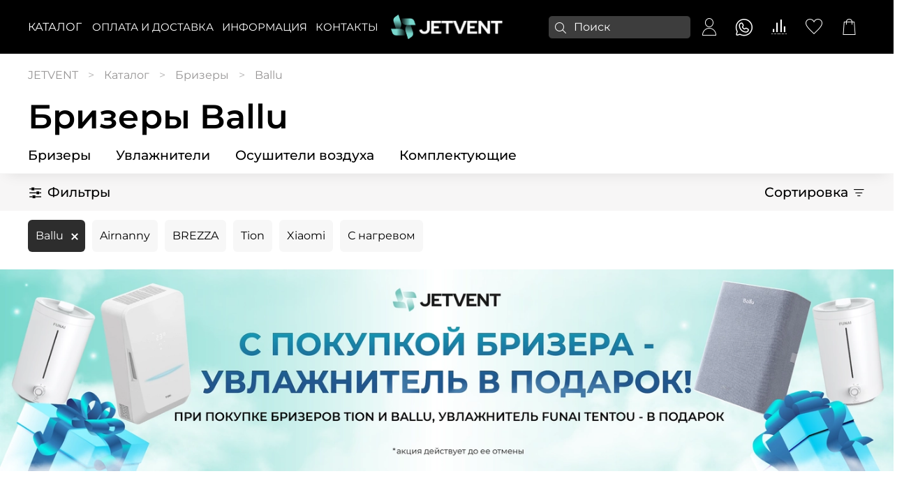

--- FILE ---
content_type: text/html; charset=utf-8
request_url: https://www.jetvent.ru/collection/breezer/ballu
body_size: 96074
content:
<!DOCTYPE html>
<html style="--color-btn-bg:#2D2D2D;
--color-btn-bg-is-dark:true;
--bg:#ffffff;
--bg-is-dark:false;

--color-text: var(--color-text-dark);
--color-text-minor-shade: var(--color-text-dark-minor-shade);
--color-text-major-shade: var(--color-text-dark-major-shade);
--color-text-half-shade: var(--color-text-dark-half-shade);

--color-notice-warning-is-dark:false;
--color-notice-success-is-dark:false;
--color-notice-error-is-dark:false;
--color-notice-info-is-dark:false;
--color-form-controls-bg:var(--bg);
--color-form-controls-bg-disabled:var(--bg-minor-shade);
--color-form-controls-border-color:var(--bg-half-shade);
--color-form-controls-color:var(--color-text);
--is-editor:false;

">
  <head><link media='print' onload='this.media="all"' rel='stylesheet' type='text/css' href='/served_assets/public/jquery.modal-0c2631717f4ce8fa97b5d04757d294c2bf695df1d558678306d782f4bf7b4773.css'><meta data-config="{&quot;collection_filter_version&quot;:1708501654,&quot;collection_products_count&quot;:3}" name="page-config" content="" /><meta data-config="{&quot;money_with_currency_format&quot;:{&quot;delimiter&quot;:&quot; &quot;,&quot;separator&quot;:&quot;.&quot;,&quot;format&quot;:&quot;%n %u&quot;,&quot;unit&quot;:&quot;₽&quot;,&quot;show_price_without_cents&quot;:1},&quot;currency_code&quot;:&quot;RUR&quot;,&quot;currency_iso_code&quot;:&quot;RUB&quot;,&quot;default_currency&quot;:{&quot;title&quot;:&quot;Российский рубль&quot;,&quot;code&quot;:&quot;RUR&quot;,&quot;rate&quot;:1.0,&quot;format_string&quot;:&quot;%n %u&quot;,&quot;unit&quot;:&quot;₽&quot;,&quot;price_separator&quot;:&quot;&quot;,&quot;is_default&quot;:true,&quot;price_delimiter&quot;:&quot;&quot;,&quot;show_price_with_delimiter&quot;:true,&quot;show_price_without_cents&quot;:true},&quot;facebook&quot;:{&quot;pixelActive&quot;:false,&quot;currency_code&quot;:&quot;RUB&quot;,&quot;use_variants&quot;:null},&quot;vk&quot;:{&quot;pixel_active&quot;:null,&quot;price_list_id&quot;:null},&quot;new_ya_metrika&quot;:true,&quot;ecommerce_data_container&quot;:&quot;dataLayer&quot;,&quot;common_js_version&quot;:null,&quot;vue_ui_version&quot;:null,&quot;feedback_captcha_enabled&quot;:false,&quot;account_id&quot;:5540106,&quot;hide_items_out_of_stock&quot;:false,&quot;forbid_order_over_existing&quot;:true,&quot;minimum_items_price&quot;:null,&quot;enable_comparison&quot;:true,&quot;locale&quot;:&quot;ru&quot;,&quot;client_group&quot;:null,&quot;consent_to_personal_data&quot;:{&quot;active&quot;:true,&quot;obligatory&quot;:true,&quot;description&quot;:&quot;\u003cp style=\&quot;text-align: center;\&quot;\u003e\u003cspan style=\&quot;font-size: 8pt;\&quot;\u003eЯ ознакомлен и согласен с условиями \u003ca href=\&quot;/page/oferta\&quot; target=\&quot;blank\&quot;\u003eоферты и политики конфиденциальности\u003c/a\u003e.\u003c/span\u003e\u003c/p\u003e&quot;},&quot;recaptcha_key&quot;:&quot;6LfXhUEmAAAAAOGNQm5_a2Ach-HWlFKD3Sq7vfFj&quot;,&quot;recaptcha_key_v3&quot;:&quot;6LcZi0EmAAAAAPNov8uGBKSHCvBArp9oO15qAhXa&quot;,&quot;yandex_captcha_key&quot;:&quot;ysc1_ec1ApqrRlTZTXotpTnO8PmXe2ISPHxsd9MO3y0rye822b9d2&quot;,&quot;checkout_float_order_content_block&quot;:false,&quot;available_products_characteristics_ids&quot;:null,&quot;sber_id_app_id&quot;:&quot;5b5a3c11-72e5-4871-8649-4cdbab3ba9a4&quot;,&quot;theme_generation&quot;:4,&quot;quick_checkout_captcha_enabled&quot;:false,&quot;max_order_lines_count&quot;:500,&quot;sber_bnpl_min_amount&quot;:1000,&quot;sber_bnpl_max_amount&quot;:150000,&quot;counter_settings&quot;:{&quot;data_layer_name&quot;:&quot;dataLayer&quot;,&quot;new_counters_setup&quot;:true,&quot;add_to_cart_event&quot;:true,&quot;remove_from_cart_event&quot;:true,&quot;add_to_wishlist_event&quot;:true,&quot;purchase_event&quot;:true},&quot;site_setting&quot;:{&quot;show_cart_button&quot;:true,&quot;show_service_button&quot;:false,&quot;show_marketplace_button&quot;:false,&quot;show_quick_checkout_button&quot;:true},&quot;warehouses&quot;:[],&quot;captcha_type&quot;:&quot;google&quot;,&quot;human_readable_urls&quot;:false}" name="shop-config" content="" /><meta name='js-evnvironment' content='production' /><meta name='default-locale' content='ru' /><meta name='insales-redefined-api-methods' content="[]" /><script>dataLayer= []; dataLayer.push({
        event: 'view_item_list',
        ecommerce: {
          items: [{"item_name":"Ballu ONEAIR ASP-80","item_id":"417092518","item_price":"21900.00","items_list_id":"28834542","index":1},{"item_name":"Ballu ONEAIR ASP-100","item_id":"416580362","item_price":"31990.00","items_list_id":"28834542","index":2},{"item_name":"Ballu ONEAIR ASP-200SP","item_id":"417095323","item_price":"53500.00","items_list_id":"28834542","index":3}]
         }
      });</script>
<!--InsalesCounter -->
<script type="text/javascript">
(function() {
  if (typeof window.__insalesCounterId !== 'undefined') {
    return;
  }

  try {
    Object.defineProperty(window, '__insalesCounterId', {
      value: 5540106,
      writable: true,
      configurable: true
    });
  } catch (e) {
    console.error('InsalesCounter: Failed to define property, using fallback:', e);
    window.__insalesCounterId = 5540106;
  }

  if (typeof window.__insalesCounterId === 'undefined') {
    console.error('InsalesCounter: Failed to set counter ID');
    return;
  }

  let script = document.createElement('script');
  script.async = true;
  script.src = '/javascripts/insales_counter.js?7';
  let firstScript = document.getElementsByTagName('script')[0];
  firstScript.parentNode.insertBefore(script, firstScript);
})();
</script>
<!-- /InsalesCounter -->
    <script type="text/javascript">
      (function() {
          (function() { var d=document; var s = d.createElement('script');
  s.type = 'text/javascript'; s.async = true;
  s.src = '//code.jivo.ru/widget/KUHQviW5SN'; d.head.appendChild(s); })();

      })();
    </script>
<script src="//code.jivo.ru/widget/H4qYLJQPPL" async></script>
<!-- Varioqub experiments -->
<script type="text/javascript">
(function(e, x, pe, r, i, me, nt){
e[i]=e[i]||function(){(e[i].a=e[i].a||[]).push(arguments)},
me=x.createElement(pe),me.async=1,me.src=r,nt=x.getElementsByTagName(pe)[0],nt.parentNode.insertBefore(me,nt)})
(window, document, 'script', 'https://abt.s3.yandex.net/expjs/latest/exp.js', 'ymab');
ymab('metrika.94025745', 'init'/*, {clientFeatures}, {callback}*/);
</script><script>(function () { var widget = document.createElement('script'); widget.dataset.pfId = 'c3664ecc-562c-4ac7-a1d0-0b3764290508'; widget.src = 'https://widget.yourgood.app/script/widget.js?id=c3664ecc-562c-4ac7-a1d0-0b3764290508&now='+Date.now(); document.head.appendChild(widget); })()</script>
    <!-- meta -->
<meta charset="UTF-8" /><title>Купить бризер BALLU: цена проветривателя БАЛЛУ</title><meta name="description" content="Каталог бризеров BALLU по низкой цене в интернет-магазине климатического оборудования JETVENT. Купить проветриватель БАЛЛУ в Москве. Звоните +7 (903) 506-93-45.">
<meta data-config="{&quot;static-versioned&quot;: &quot;1.38&quot;}" name="theme-meta-data" content="">
<meta http-equiv="X-UA-Compatible" content="IE=edge,chrome=1" />
<meta name="viewport" content="width=device-width, initial-scale=1.0" />
<meta name="SKYPE_TOOLBAR" content="SKYPE_TOOLBAR_PARSER_COMPATIBLE" />
<meta name="format-detection" content="telephone=no"><meta name="robots" content="index,follow" />
    <link rel="canonical" href="https://www.jetvent.ru/collection/breezer/ballu"/>

  
    
    <meta property="og:title" content="Ballu">
  
  
  <meta property="og:type" content="website">
  <meta property="og:url" content="https://www.jetvent.ru/collection/breezer/ballu">






<meta property="og:description" content="Каталог приточных бризеров воздуха по низкой цене в интернет-магазине климатического оборудования JETVENT. Купить бризер в Москве. Звоните +7 (903) 506-93-45.">

<!-- icons--><link rel="icon" type="image/png" sizes="16x16" href="https://static.insales-cdn.com/files/1/3194/32697466/original/Screenshot_71.png" />
<style media="screen">
  @supports (content-visibility: hidden) {
    body:not(.settings_loaded) {
      content-visibility: hidden;
    }
  }
  @supports not (content-visibility: hidden) {
    body:not(.settings_loaded) {
      visibility: hidden;
    }
  }
</style>






  </head>
  <body data-multi-lang="false" data-theme-template="collection.system-template-8b24c9ddd987c7fe47c3" data-sidebar-type="sticky" data-sidebar-position="left">
    <div class="preloader">
      <div class="lds-ellipsis"><div></div><div></div><div></div><div></div></div>
    </div>
    <noscript>
<div class="njs-alert-overlay">
  <div class="njs-alert-wrapper">
    <div class="njs-alert">
      <p></p>
    </div>
  </div>
</div>
</noscript>

    <div class="page_layout page_layout-clear page_layout_section_top">
      
      
      <header >
        
          <div
  class="layout widget-type_widget_v4_header_12_899bcc05fc8f10f621b5cccc48ec69fb"
  style="--logo-img:'https://static.insales-cdn.com/files/1/4237/32698509/original/blob_df7c242dbdbccc0c2944df7f281886f3.'; --logo-max-width:160px; --live-search:true; --hide-search:false; --hide-language:false; --hide-personal:false; --hide-compare:false; --hide-favorite:false; --hide-menu-photo:false; --bage-bg:#1C1C1C; --bage-bg-is-dark:true; --bage-bg-minor-shade:#333333; --bage-bg-minor-shade-is-dark:true; --bage-bg-major-shade:#494949; --bage-bg-major-shade-is-dark:true; --bage-bg-half-shade:#8e8e8e; --bage-bg-half-shade-is-dark:true; --bg:#ECECEC; --bg-is-light:true; --bg-minor-shade:#e6e6e6; --bg-minor-shade-is-light:true; --bg-major-shade:#dddddd; --bg-major-shade-is-light:true; --bg-half-shade:#777777; --bg-half-shade-is-dark:true; --header-height:95vh; --header-height-mobile:85vh; --img-ratio-banner:1.8; --img-border-radius:8px; --banner-img:'https://static.insales-cdn.com/files/1/1899/32655211/original/blob_d1d4102e628053ca3b7ebaa572899a89.'; --color-text-banner:#242424; --color-text-banner-is-dark:true; --color-text-banner-minor-shade:#3a3a3a; --color-text-banner-minor-shade-is-dark:true; --color-text-banner-major-shade:#505050; --color-text-banner-major-shade-is-dark:true; --color-text-banner-half-shade:#919191; --color-text-banner-half-shade-is-dark:true; --img-ratio:2; --autoplay:false; --autoplay-delay:1s; --color-btn-sl-bg:#292929; --color-btn-sl-bg-is-dark:true; --color-btn-sl-bg-minor-shade:#3e3e3e; --color-btn-sl-bg-minor-shade-is-dark:true; --color-btn-sl-bg-major-shade:#545454; --color-btn-sl-bg-major-shade-is-dark:true; --color-btn-sl-bg-half-shade:#949494; --color-btn-sl-bg-half-shade-is-dark:true; --banner-overlay-opacity:0.4; --mobile-panel-right-btn:cart; --img-contain:true; --hide-desktop:false; --hide-mobile:false;"
  data-widget-drop-item-id="59194648"
  
  >
  <div class="layout__content">
    










<div class="header-slider  second ">

<div class="header header_no-languages">
  <div class="header__content">
    <div class="header__area-show-menu">
      <button type="button" class="button button_size-s header__show-menu-btn js-show-side-panel" style="background: transparent">
        <span class="icon icon-bars"></span>
        <span class="header__show-menu-text">Меню</span>
      </button>
    </div>

    <div class="header__area-logo">
      

  
    <a href=" / " class="header__logo">
      <img src="https://static.insales-cdn.com/files/1/4186/32960602/original/White_Green__1_.png" alt="JETVENT" title="JETVENT" />
    </a>
  


    </div>

    <div class="header__area-controls">
      
<div class="header__search">
  <form action="/search" method="get" class="header__search-form">
    <input type="text" autocomplete="off" class="form-control form-control_size-l header__search-field" name="q" value="" placeholder="Поиск"  data-search-field />
    <input type="hidden" name="lang" value="ru">
    <div class="header__search__results" data-search-result></div>
  </form>
  <button type="button" class="header__search-btn js-show-search">
    <span class="icon icon-search _show"></span>
    <span class="icon icon-times _hide"></span>
  </button>
</div>


      
        <a href="/client_account/orders" class="header__control-btn header__cabinet">
          <span class="icon icon-user"></span>
        </a>
      

      <a href="https://wa.me/79035069345" target="_blank" class="header__control-btn header__compare">
      <span class="icon icon-whatsapp">
      </span>
      </a>

      
        
        <a href="/compares" class="header__control-btn header__compare" data-compare-counter-btn>
          <span class="icon icon-compare">
            <span class="header__control-bage compare-empty" data-compare-counter>0</span>
          </span>
        </a>
        
      

      
      <a href="/favorites" class="header__control-btn header__favorite">
        <span class="icon icon-favorites">
          <span class="header__control-bage favorites-empty" data-ui-favorites-counter>0</span>
        </span>
      </a>
      

      <a href="/cart_items" class="header__control-btn header__cart">
        <span class="icon icon-cart">
          <span class="header__control-bage cart-empty" data-cart-positions-count></span>
        </span>
      </a>

      
        <a href="tel:+79031012965" class="header__control-btn header__mobile-phone">
          <span class="icon icon-phone"></span>
        </a>
      

      



    </div>

    <div class="header__area-collections">
      








<div class="header__collections-head"><a href="/collection/all" class="menu__link" id="menu__header-underline">Каталог</a>
  

</div>


        
        
      <div class="menu__section">
        
            <div class="menu__title">
        
              <a href="/page/delivery" class="menu__link">
                      ОПЛАТА И ДОСТАВКА
              </a>
            </div>
      </div>
        
      
        
        
      <div class="menu__section">
        
            <div class="menu__title">
        
              <a href="/page/designer-jetvent" class="menu__link">
                      ИНФОРМАЦИЯ
              </a>
            </div>
      </div>
        
      
        
        
      <div class="menu__section">
         <div class="menu__title" id="menu__title-underline"> 
              <a href="https://www.jetvent.ru/page/contacts" class="menu__link">
                      КОНТАКТЫ
              </a>
            </div>
      </div>
        
      



      <!-- for i in (1..3) -->
      
        

        
      
        

        
      
        

        
      

  




      
    </div>
  </div>
</div>

<div class="side-panel side-panel_no-languages" style="visibility:hidden;">
  <div class="side-panel__content">
    <div class="side-panel__head">
      
<div class="header__search">
  <form action="/search" method="get" class="header__search-form">
    <input type="text" autocomplete="off" class="form-control form-control_size-l header__search-field" name="q" value="" placeholder="Поиск"  data-search-field />
    <input type="hidden" name="lang" value="ru">
    <div class="header__search__results" data-search-result></div>
  </form>
  <button type="button" class="header__search-btn js-show-search">
    <span class="icon icon-search _show"></span>
    <span class="icon icon-times _hide"></span>
  </button>
</div>


      
        <a href="/client_account/orders" class="header__control-btn header__cabinet">
          <span class="icon icon-user"></span>
        </a>
      

      <a href="https://wa.me/79035069345" target="_blank" class="header__control-btn header__compare">
<span class="icon icon-whatsapp">
</span>
</a>

      
        <a href="/compares" class="header__control-btn header__compare" data-compare-counter-btn>
          <span class="icon icon-compare">
            <span class="header__control-bage" data-compare-counter>0</span>
          </span>
        </a>
      

      
      <a href="/favorites" class="header__control-btn header__favorite">
        <span class="icon icon-favorites">
          <span class="header__control-bage" data-ui-favorites-counter>0</span>
        </span>
      </a>
      

      

      <button type="button" class="button hide-side-panel-btn-mobile js-hide-side-panel">
        <span class="icon icon-times"></span>
      </button>
    </div>

    <div class="mobile-collections">
      








<div class="header__collections-head"><a href="/collection/all" class="menu__link" id="menu__header-underline">Каталог</a>
  

</div>


        
        
      <div class="menu__section">
        
            <div class="menu__title">
        
              <a href="/page/delivery" class="menu__link">
                      ОПЛАТА И ДОСТАВКА
              </a>
            </div>
      </div>
        
      
        
        
      <div class="menu__section">
        
            <div class="menu__title">
        
              <a href="/page/designer-jetvent" class="menu__link">
                      ИНФОРМАЦИЯ
              </a>
            </div>
      </div>
        
      
        
        
      <div class="menu__section">
         <div class="menu__title" id="menu__title-underline"> 
              <a href="https://www.jetvent.ru/page/contacts" class="menu__link">
                      КОНТАКТЫ
              </a>
            </div>
      </div>
        
      



      <!-- for i in (1..3) -->
      
        

        
      
        

        
      
        

        
      

  




    </div>

    
    <div class="menu">
      <div class="menu__head">Меню</div>

      
        

        
          <div class="menu__section">
            <div class="menu__title">
              Покупателям
            </div>
            <ul class="menu__list" data-navigation data-menu-handle="main-menu">
              
                <li class="menu__item" data-navigation-item data-menu-item-id="24025775">
                  <div class="menu__controls">
                    <a href="/page/exchange" class="menu__link" data-navigation-link="/page/exchange">
                      Условия обмена и возврата
                    </a>
                  </div>
                </li>
              
                <li class="menu__item" data-navigation-item data-menu-item-id="24025771">
                  <div class="menu__controls">
                    <a href="/page/oferta" class="menu__link" data-navigation-link="/page/oferta">
                      Оферта
                    </a>
                  </div>
                </li>
              
                <li class="menu__item" data-navigation-item data-menu-item-id="24267532">
                  <div class="menu__controls">
                    <a href="/page/politika-konfidentsialnosti" class="menu__link" data-navigation-link="/page/politika-konfidentsialnosti">
                      Политика конфиденциальности
                    </a>
                  </div>
                </li>
              
            </ul>
          </div>
        
      
        

        
          <div class="menu__section">
            <div class="menu__title">
              Информация
            </div>
            <ul class="menu__list" data-navigation data-menu-handle="footer-menu">
              
                <li class="menu__item" data-navigation-item data-menu-item-id="24267567">
                  <div class="menu__controls">
                    <a href="/page/designer-jetvent" class="menu__link" data-navigation-link="/page/designer-jetvent">
                      Дизайнерам
                    </a>
                  </div>
                </li>
              
                <li class="menu__item" data-navigation-item data-menu-item-id="24267568">
                  <div class="menu__controls">
                    <a href="/page/firmennyy-montazh" class="menu__link" data-navigation-link="/page/firmennyy-montazh">
                      Фирменный монтаж
                    </a>
                  </div>
                </li>
              
                <li class="menu__item" data-navigation-item data-menu-item-id="24466880">
                  <div class="menu__controls">
                    <a href="/page/proektirovanie" class="menu__link" data-navigation-link="/page/proektirovanie">
                      Проектирование
                    </a>
                  </div>
                </li>
              
                <li class="menu__item" data-navigation-item data-menu-item-id="24267570">
                  <div class="menu__controls">
                    <a href="/page/video" class="menu__link" data-navigation-link="/page/video">
                      Видео
                    </a>
                  </div>
                </li>
              
                <li class="menu__item" data-navigation-item data-menu-item-id="24487442">
                  <div class="menu__controls">
                    <a href="/page/o-brende-jetvent" class="menu__link" data-navigation-link="/page/o-brende-jetvent">
                      О бренде JETVENT
                    </a>
                  </div>
                </li>
              
                <li class="menu__item" data-navigation-item data-menu-item-id="25797788">
                  <div class="menu__controls">
                    <a href="/page/otzyvy" class="menu__link" data-navigation-link="/page/otzyvy">
                      Отзывы
                    </a>
                  </div>
                </li>
              
                <li class="menu__item" data-navigation-item data-menu-item-id="25965478">
                  <div class="menu__controls">
                    <a href="/blogs/blog" class="menu__link" data-navigation-link="/blogs/blog">
                      Блог
                    </a>
                  </div>
                </li>
              
                <li class="menu__item" data-navigation-item data-menu-item-id="25967639">
                  <div class="menu__controls">
                    <a href="/page/brendy" class="menu__link" data-navigation-link="/page/brendy">
                      Бренды
                    </a>
                  </div>
                </li>
              
            </ul>
          </div>
        
      
        

        
          <div class="menu__section">
            <div class="menu__title">
              Каталог
            </div>
            <ul class="menu__list" data-navigation data-menu-handle="footer-menu-1">
              
                <li class="menu__item" data-navigation-item data-menu-item-id="25844609">
                  <div class="menu__controls">
                    <a href="/collection/breezer" class="menu__link" data-navigation-link="/collection/breezer">
                      Бризеры
                    </a>
                  </div>
                </li>
              
                <li class="menu__item" data-navigation-item data-menu-item-id="25844613">
                  <div class="menu__controls">
                    <a href="/collection/humidifier" class="menu__link" data-navigation-link="/collection/humidifier">
                      Увлажнители
                    </a>
                  </div>
                </li>
              
                <li class="menu__item" data-navigation-item data-menu-item-id="25844614">
                  <div class="menu__controls">
                    <a href="/collection/osushiteli-vozduha" class="menu__link" data-navigation-link="/collection/osushiteli-vozduha">
                      Осушители воздуха
                    </a>
                  </div>
                </li>
              
                <li class="menu__item" data-navigation-item data-menu-item-id="25844615">
                  <div class="menu__controls">
                    <a href="/collection/accessories" class="menu__link" data-navigation-link="/collection/accessories">
                      Комплектующие
                    </a>
                  </div>
                </li>
              
            </ul>
          </div>
        
      
    </div>
  
  <a href="https://yandex.ru/navi/?ol=geo&text=%D1%83%D0%BB%D0%B8%D1%86%D0%B0%20%D0%9C%D0%B0%D1%80%D1%88%D0%B0%D0%BB%D0%B0%20%D0%A0%D1%8B%D0%B1%D0%B0%D0%BB%D0%BA%D0%BE%2C%202%D0%BA6&sll=37.495626%2C55.798115&sspn=0.004625%2C0.008210" class="menu__link" id="menu-showroom">Построить маршрут в шоурум >>></a>
  <a class="menu__link" id="menu-phone" href="tel:+79035069345">+7 903 506 93 45</a>
  <a class="menu__link" id="menu-mail" href="mailto:info@jetvent.ru">info@jetvent.ru</a>
  <div class="header-menu__area-social">
        

        <div class="social-items">
          
            
          
            
              
              <a
                href="https://wa.me/+79031012965"
                target="_blank"
                class="messenger_link social-img-item whatsapp">
                
                  <span>WhatsApp</span>
                
              </a>
            
          
            
              
              <a
                href="https://t.me/+79031012965"
                target="_blank"
                class="messenger_link social-img-item telegram">
                
                  <span>Telegram</span>
                
              </a>
            
          
        
          
        </div>
      </div>


  </div>
  <button type="button" class="button button_size-m hide-side-panel-btn js-hide-side-panel">
    <span class="icon icon-times"></span>
  </button>
</div>

<div class="header-overlay js-hide-side-panel"></div>

<!-- slider -->
<div class="promo-slider  hidden ">
  <div class="splide js-promo-slider" data-autoplay="false" data-autoplay-delay="1">
    <div class="splide__slider">
      <div class="splide__track">
        <div class="splide__list">
          
            <div class="splide__slide " >

              <div class="promo-slider__item" >
                <div class="promo-slider__item-content"><a class="slider-link" href="/collection/all">
                  <div class="promo-slider__item-content-inner">
                    <div class="promo-slider__item-content__title">
                      
                        <a href="/collection/all" > </a>
                      

                    </div>
                  </div>
                </div></a>
                <div class="promo-slider__item-photo">




                  
                  




                  <div class="img-ratio img-ratio_cover">
                    <div class="img-ratio__inner">
                      
                        
                        <picture>
                          <source media="(min-width:769px)" data-srcset="https://static.insales-cdn.com/files/1/3150/33467470/original/blob_325d59a3b77c0094589bdafc53669844." type="image/webp"  class="lazyload">
                          <link rel="preload" href="https://static.insales-cdn.com/files/1/3354/33467674/original/blob_a00bd3353de6c8cf1c33550d5a1a455b." as="image" media="(max-width:769px)" />
                          <source media="(max-width:480px)" data-srcset="https://static.insales-cdn.com/files/1/3354/33467674/original/blob_a00bd3353de6c8cf1c33550d5a1a455b." type="image/webp" class="lazyload">
                          <link rel="preload" href="https://static.insales-cdn.com/files/1/3354/33467674/original/blob_a00bd3353de6c8cf1c33550d5a1a455b." as="image" media="(max-width:480px)" />
                          <source media="(max-width:768px)" data-srcset="https://static.insales-cdn.com/files/1/3354/33467674/original/blob_a00bd3353de6c8cf1c33550d5a1a455b." type="image/webp" class="lazyload">

                          <img data-src="https://static.insales-cdn.com/files/1/3150/33467470/original/blob_325d59a3b77c0094589bdafc53669844." class="lazyload" loading="lazy">
                        </picture>



                    </div>
                  </div>
                </div>
              </div>
            </div>
          
        </div>
      </div>
    </div>
    <div class="promo-slider__controls">
      <div class="promo-slider__arrows">
        <button class="button splide__arrow promo-slider__arrow-prev js-move-slide">
          <svg data-v-00947247="" data-v-097bfdbe="" xmlns="http://www.w3.org/2000/svg" height="34" width="18" viewBox="0 0 18 34" class="icon icon--white" data-v-7f601568="" style="height: 100%; width: 100%;"> <path data-v-00947247="" d="M1.78123 17L17.1902 32.3501C17.4831 32.643 17.4831 33.1179 17.1902 33.4108C16.8973 33.7037 16.4225 33.7037 16.1296 33.4108L0.219669 17.5009C-0.0732231 17.208 -0.0732231 16.7331 0.219669 16.4402L16.1296 0.530339C16.4225 0.237446 16.8973 0.237446 17.1902 0.530339C17.4831 0.823232 17.4831 1.29811 17.1902 1.591L1.78123 17Z"></path></svg>
        </button>
        <button class="button splide__arrow promo-slider__arrow-next js-move-slide">
          <svg data-v-00947247="" data-v-097bfdbe="" xmlns="http://www.w3.org/2000/svg" height="34" width="18" viewBox="0 0 18 34" class="icon icon--white" data-v-7f601568="" style="height: 100%; width: 100%;"> <path data-v-00947247="" d="M15.6287 17L0.21967 32.3501C-0.0732233 32.643 -0.0732233 33.1179 0.21967 33.4108C0.512563 33.7037 0.987437 33.7037 1.28033 33.4108L17.1902 17.5009C17.4831 17.208 17.4831 16.7331 17.1902 16.4402L1.28033 0.530339C0.987437 0.237446 0.512563 0.237446 0.21967 0.530339C-0.0732233 0.823232 -0.0732233 1.29811 0.21967 1.591L15.6287 17Z"></path></svg>
        </button>
      </div>

    </div>
    <div class="promo-slider__pagination"></div>
  </div>
</div>

</div>


  </div>
</div>

        
      </header>
      

      
        
        
        

        
          <section class="page_section_top">
            
              <div
  class="layout widget-type_widget_v4_breadcrumbs_1_f81a81e74344311d50a5c69cdd28b48d"
  style="--delemeter:3; --align:start; --breadcrumb-color:#969494; --breadcrumb-color-is-dark:true; --breadcrumb-color-minor-shade:#a4a2a2; --breadcrumb-color-minor-shade-is-dark:true; --breadcrumb-color-major-shade:#b2b1b1; --breadcrumb-color-major-shade-is-light:true; --breadcrumb-color-half-shade:#dedede; --breadcrumb-color-half-shade-is-light:true; --layout-wide-bg:false; --layout-pt:1.5vw; --layout-pb:1.5vw; --layout-wide-content:false; --layout-edge:false; --hide-desktop:false; --hide-mobile:false;"
  data-widget-drop-item-id="59194868"
  
  >
  <div class="layout__content">
    

<div class="breadcrumb-wrapper delemeter_3" itemscope="" itemtype="http://schema.org/BreadcrumbList">
  <ul class="breadcrumb">
    <li class="breadcrumb-item home">
          <span itemscope="" itemprop="itemListElement" itemtype="http://schema.org/ListItem">
      <a itemprop="item" class="breadcrumb-link" title="JETVENT" href="/"><span itemprop="name">JETVENT</span>
      <meta itemprop="position" content="1">
      </a>
          </span>
    </li>
    
    
      <li class="breadcrumb-item">
        <span itemscope="" itemprop="itemListElement" itemtype="http://schema.org/ListItem">
            <a itemprop="item" class="breadcrumb-link" title="Каталог" href="/collection/all"><span itemprop="name">Каталог</span>
            <meta itemprop="position" content="2">
            </a>
            </span>
      </li>
      
      
        
          
        
          
            
              
                <li class="breadcrumb-item">
                  <span itemscope="" itemprop="itemListElement" itemtype="http://schema.org/ListItem">
                  <a itemprop="item" class="breadcrumb-link" title="Бризеры" href="/collection/breezer"><span itemprop="name">Бризеры</span>
                  <meta itemprop="position" content="3">
                  </a>
                </li>
                <li class="breadcrumb-item">
                  <span itemscope="" itemprop="itemListElement" itemtype="http://schema.org/ListItem" class="breadcrumb-page"><span itemprop="name">Ballu</span>
                  <meta itemprop="position" content="4">
                  </span>
                </li>
              
            
          
        
      
    
  </ul>
</div>




  </div>
</div>

            
          </section>

          <main>
              
                <div
  class="layout widget-type_widget_v4_heading_1_efd1a14e0e87025ca0d1ba6828655f2b"
  style="--tag:div; --font-size:35px; --align-button:left; --layout-wide-bg:true; --layout-pt:0vw; --layout-pb:0vw; --layout-wide-content:false; --layout-edge:false; --hide-desktop:false; --hide-mobile:true;"
  data-widget-drop-item-id="59855742"
  
  >
  <div class="layout__content">
    <h1 class="page-headding heading">
  
  
Бризеры Ballu
  
  
</h1>


  </div>
</div>

              
                <div
  class="layout widget-type_widget_v4_collections_menu_1_9f2cedd3fb00c97b637ba29faa12282f"
  style="--align-items:flex-start; --layout-wide-bg:true; --layout-pt:0.5rem; --layout-pb:0.5rem; --layout-wide-content:false; --layout-edge:false; --hide-desktop:false; --hide-mobile:false;"
  data-widget-drop-item-id="59730347"
  
  >
  <div class="layout__content">
    
  
    
    
    
      <div class="collections-wrapper">
        <ul class="collections js-cut-list-collections" data-navigation data-more-title=Еще>

          
            <li class="collections__item" data-navigation-item>
              <div class="collections__controls">
                <a href="/collection/breezer" class="collections__link" data-navigation-link="/collection/breezer" >
                  Бризеры
                </a>
              </div>
            </li>
          
            <li class="collections__item" data-navigation-item>
              <div class="collections__controls">
                <a href="/collection/humidifier" class="collections__link" data-navigation-link="/collection/humidifier" >
                  Увлажнители
                </a>
              </div>
            </li>
          
            <li class="collections__item" data-navigation-item>
              <div class="collections__controls">
                <a href="/collection/osushiteli-vozduha" class="collections__link" data-navigation-link="/collection/osushiteli-vozduha" >
                  Осушители воздуха
                </a>
              </div>
            </li>
          
            <li class="collections__item" data-navigation-item>
              <div class="collections__controls">
                <a href="/collection/accessories" class="collections__link" data-navigation-link="/collection/accessories" >
                  Комплектующие
                </a>
              </div>
            </li>
          

        </ul>
      </div>
    
  

  </div>
</div>

              
                <div
  class="layout widget-type_widget_v4_special_products_tabs_18_ba86f63a6f553ff6b3ef25cc28f19ba9"
  style="--product-desc-limit:20; --hide-banner-mobile:false; --hide-title:false; --hide-description:true; --hide-sku:true; --hide-variants-title:true; --product-hide-short-description:false; --product-hide-compare:true; --banner-width:40%; --banner-align:left; --align-title:left; --count_special_products:12; --slide-width:220px; --slide-gap:20px; --img-ratio:1; --product-border-radius:8px; --img-fit:contain; --product-info-align:left; --sticker-font-size:0.9rem; --show-variants-text:true; --slide-width-mobile:150px; --show-selected-variant-photos:false; --display-property-color:option-preview; --layout-wide-bg:false; --layout-pt:3vw; --layout-pb:3vw; --layout-wide-content:false; --layout-edge:false; --hide-desktop:true; --hide-mobile:true;"
  data-widget-drop-item-id="60032783"
  
  >
  <div class="layout__content">
    







<div
  data-switch-row-hide-item=""
  data-catalog-grid-list-column-gap=""
  data-ajax-products
>


  
  <div class="special-products__title heading">
    
  </div>
  <div class="tabs">
    <div class="tabs__head">
      <div class="splide js-tabs-head">
        <div class="splide__track">
          <div class="splide__list">
            
              
                <div class="splide__slide">
                  <div class="tabs__head-item is-active" data-tabs-index="0" data-tabs-item="tab-291416110">
                    
                    <div class="special-products__head">
                      <div class="widget_heading tabs__head-label">Airnanny</div>
                    </div>
                  </div>
                </div>
              
            
              
                <div class="splide__slide">
                  <div class="tabs__head-item " data-tabs-index="1" data-tabs-item="tab-291425751">
                    
                    <div class="special-products__head">
                      <div class="widget_heading tabs__head-label">Tion</div>
                    </div>
                  </div>
                </div>
              
            
          </div>
        </div>
      </div>
    </div>

    <div class="tabs__content">
      
        
          <div id="tab-291416110" class="tabs__item is-active">
            

            <div class="special-products js-special-products no_image">
              <div
                class="splide js-special-products-slider"
                data-slide-min-width="220"
                data-slide-min-width-mobile="150"
                data-slide-gap="20"
                data-slide-gap-mobile=""
                >
                <div class="splide__track">
                  <div
                  data-ajax-products-list='{
                  "collection": "airnanny-pervaya-v-mire-mnogofunktsionalnaya-ventilyatsionnaya-sistema-7-v-1-kotoraya-sozdaet-idealnyy-vozduh-dlya-zdorovya-i-komforta-vashey-semi",
                  "limit": "12",
                  "imageResizingRules": [
                    {"size":"440", "format":"webp", "resizing_type":"fit_width", "quality":"100"},
                    {"size":"300", "format":"webp", "resizing_type":"fit_width", "quality":"100"},
                    {"size":"440", "resizing_type":"fit_width", "quality":"100"}
                  ],
                  "hideVariants": "",
                  "switchImages": "",
                  "shortDescriptionWordsCount": "20"
                }'
                  class="splide__list">

              </div>
            </div>
            <div class="special-products__slider-controls">
              <div class="special-products__slider-arrow special-products__slider-arrow-prev js-move-slide">
                <span class="special-products__slider-arrow-icon icon-arrow-left"></span>
              </div>
              <div class="special-products__slider-arrow special-products__slider-arrow-next js-move-slide">
                <span class="special-products__slider-arrow-icon icon-arrow-right"></span>
              </div>
            </div>
          </div>

          <div class="special-products__link-all">
            <a class="link" href="/collection/airnanny-pervaya-v-mire-mnogofunktsionalnaya-ventilyatsionnaya-sistema-7-v-1-kotoraya-sozdaet-idealnyy-vozduh-dlya-zdorovya-i-komforta-vashey-semi">
              Смотреть все товары
              <span class="icon icon-arrow-right">
            </a>
          </div>
        </div>

      </div>
    
  
        
          <div id="tab-291425751" class="tabs__item ">
            

            <div class="special-products js-special-products no_image">
              <div
                class="splide js-special-products-slider"
                data-slide-min-width="220"
                data-slide-min-width-mobile="150"
                data-slide-gap="20"
                data-slide-gap-mobile=""
                >
                <div class="splide__track">
                  <div
                  data-ajax-products-list='{
                  "collection": "tion-brizer-4s-eto-kompaktnaya-ventilyatsiya-dlya-kvartiry-doma-i-ofisa-on-zabiraet-vozduh-s-ulitsy-podogrevaet-ochischaet-ego-i-podaet-v-pomeschenie",
                  "limit": "12",
                  "imageResizingRules": [
                    {"size":"440", "format":"webp", "resizing_type":"fit_width", "quality":"100"},
                    {"size":"300", "format":"webp", "resizing_type":"fit_width", "quality":"100"},
                    {"size":"440", "resizing_type":"fit_width", "quality":"100"}
                  ],
                  "hideVariants": "",
                  "switchImages": "",
                  "shortDescriptionWordsCount": "20"
                }'
                  class="splide__list">

              </div>
            </div>
            <div class="special-products__slider-controls">
              <div class="special-products__slider-arrow special-products__slider-arrow-prev js-move-slide">
                <span class="special-products__slider-arrow-icon icon-arrow-left"></span>
              </div>
              <div class="special-products__slider-arrow special-products__slider-arrow-next js-move-slide">
                <span class="special-products__slider-arrow-icon icon-arrow-right"></span>
              </div>
            </div>
          </div>

          <div class="special-products__link-all">
            <a class="link" href="/collection/tion-brizer-4s-eto-kompaktnaya-ventilyatsiya-dlya-kvartiry-doma-i-ofisa-on-zabiraet-vozduh-s-ulitsy-podogrevaet-ochischaet-ego-i-podaet-v-pomeschenie">
              Смотреть все товары
              <span class="icon icon-arrow-right">
            </a>
          </div>
        </div>

      </div>
    
  
</div>
</div>



  <!-- Шаблон превью-карточки товара -->
  <template data-ajax-products-list-item-template>
    <div
      class="splide__slide"
      data-ajax-products-list-item
    >
      <form
        action="/cart_items"
        method="post"
        data-ajax-products-list-item-form
        class="product-preview
         is-zero-count-shown 
        
        
        is-forbid-order-over-existing
      ">
        <div class="product-preview__area-photo">
          <div class="product-preview__photo">
            <div class="img-ratio img-ratio_cover">
              <div class="img-ratio__inner">
                <a
                  data-ajax-products-list-item-link
                  data-ajax-products-list-item-image
                ></a>
              </div>
            </div>

            <div class="product-preview__available" data-product-card-available='{
                "availableText": "В наличии",
                "notAvailableText": "Нет в наличии"
              }'>
            </div>

            <div
              class="stickers"
              data-ajax-products-list-item-stickers
            >
              <div
                class="sticker sticker-sale"
                data-product-card-sale-value data-sticker-title="sticker-sale"
              ></div>
              <div
                class="sticker sticker-preorder"
                data-sticker-title="sticker-preorder"
              >Предзаказ</div>
            </div>

            <div
              class="product-preview__area-variants"
              data-ajax-products-list-item-option-values='{
                "showVariantsText":"true",
                "imagesOptionNames": "цвет,color,расцветка,цвет товара"
              }'
            >
              <div class="option-list-values with-images">
                <div
                  class="option-list-images"
                  data-ajax-products-list-item-option-values-images
                  data-micromodal-trigger-widget
                ></div>
              </div>
            </div>
          </div>
        </div>

        <div class="group-btn">
          
            <span
              class="button button_size-s favorites_btn"
              data-ui-favorites-trigger
              data-ajax-products-list-item-favorites-trigger
            >
              <span class="btn-icon icon-favorites-o"></span>
              <span class="btn-icon icon-favorites-f"></span>
            </span>
          
          <span
            class="btn-trigger"
            data-micromodal-trigger-widget
          >
            <span class="button button_size-s product-preview__detail-btn">
              <span class="btn-icon icon-eye"></span>
            </span>
          </span>
        </div>

        <div class="product-preview__content">
          <div class="product-preview__area-sku">
            <div class="product-preview__sku">
              
              <span data-product-card-sku='{
                "skuLabel": "арт. "
                }'
                ></span>
              
            </div>
          </div>

          <div class="product-preview__area-title">
            <div class="product-preview__title">
              <a
                data-ajax-products-list-item-title
                data-ajax-products-list-item-link
              ></a>
            </div>
          </div>

          

          <div class="product-preview__area-bottom">
            <div class="product-preview__price">
              <span
                class="product-preview__price-label"
              >от</span>
              <span
                class="product-preview__price-min"
                data-ajax-products-list-item-price-min
              ></span>
              <span
                class="product-preview__price-cur"
                data-product-card-price-from-cart
              ></span>
              <span
                class="product-preview__price-old"
                data-product-card-old-price
              ></span>
            </div>
          </div>

        </div>
      </form>
    </div>
  </template>

  <!-- Шаблон фото в превью-карточке товара -->
  <template data-ajax-products-list-item-image-template>
    <picture data-ajax-products-list-item-picture>
      <source
        media="(min-width:481px)"
        data-ajax-products-image-resizing-rules-index="0"
        type="image/webp"
        class="lazyload">
      <source
        media="(max-width:480px)"
        data-ajax-products-image-resizing-rules-index="1"
        type="image/webp"
        class="lazyload">
      <img
        data-ajax-products-image-resizing-rules-index="2"
        class="lazyload"
        alt=""
      >
    </picture>
  </template>

  <!-- Шаблон вывода значений свойств вариантов в виде картинок -->
  <template data-ajax-products-list-item-option-values-images-item-template>
    <div
      class="option-list-image"
      data-ajax-products-list-item-option-values-images-item
    >
      <div class="img-ratio img-fit">
        <div class="img-ratio__inner">
          <img
            width="48"
            data-ajax-products-list-item-option-values-images-item-img
          >
        </div>
      </div>
    </div>
  </template>

  <!-- Шаблон вывода значений свойств вариантов в виде текста -->
  <template data-ajax-products-list-item-option-values-item-text-template>
    <div
      class="option-list-value"
      data-ajax-products-list-item-option-values-item-text
      data-ajax-products-list-item-option-values-item-id
      data-micromodal-trigger-widget
    ></div>
  </template>

  <div class="loader"></div>
</div>
<!-- Modal -->
<div
  class="modal micromodal-slide"
  data-micromodal-slide
  aria-hidden="true"
>
  <div
    class="modal__overlay"
    tabindex="-1"
    data-micromodal-close
  >
    <div
      class="modal__container"
      role="dialog"
      aria-modal="true"
      aria-labelledby="modal-1-title"
      aria-describedby="modal-1-content"
    >
      <div role="document">
        <div data-ajax-product>
          <!-- Шаблон формы товара -->
          <template data-ajax-product-template>
            <form
              action="/cart_items"
              method="post"
              data-ajax-product-form
              data-gallery-type="all-photos"
              class="modal__content product
               is-zero-count-shown 
              
              
              is-forbid-order-over-existing"
            >
              <div class="product__area-photo">
                <div class="product__gallery js-product-gallery">
                  <div
                    style="display:none"
                    class="js-product-all-images"
                    data-ajax-product-gallery
                  ></div>

                  <!-- Splide Slider Gallery Template -->
                  <div class="product__gallery-main">
                    <div class="splide js-product-gallery-main">
                      <div class="splide__track">
                        <div class="splide__list"></div>
                      </div>
                      <div class="splide__arrows">
                        <button
                          type="button"
                          class="splide__arrow splide__arrow--prev"
                        >
                          <span class="splide__arrow-icon icon-angle-left"></span>
                        </button>
                        <button
                          type="button"
                          class="splide__arrow splide__arrow--next"
                        >
                          <span class="splide__arrow-icon icon-angle-right"></span>
                        </button>
                      </div>
                    </div>
                    <div class="product__available">
                      <span
                        data-product-card-available='{
                          "availableText": "В наличии",
                          "notAvailableText": "Нет в наличии"
                        }'
                      >
                      </span>
                    </div>
                  </div>

                  <!-- Splide Slider Gallery Thumbs Template -->
                  <div class="product__gallery-tumbs" style="--img-ratio: 1;">
                    <div class="splide js-product-gallery-tumbs">
                      <div class="splide__track">
                        <div class="splide__list">

                        </div>
                      </div>
                      <div class="splide__arrows">
                        <button type="button" class="splide__arrow splide__arrow--prev">
                          <span class="splide__arrow-icon icon-angle-left"></span>
                        </button>
                        <button type="button" class="splide__arrow splide__arrow--next">
                          <span class="splide__arrow-icon icon-angle-right"></span>
                        </button>
                      </div>
                    </div>
                  </div>
                </div>

                <!-- One photo block -->
                <div
                  class="product__one-photo"
                  data-ajax-product-one-photo
                ></div>
              </div>

              <div class="modal__header product__area-title">
                <p
                  class="modal__title product__title heading"
                  data-ajax-product-title
                >
                </p>
                <button
                  class="modal__close"
                  type="button"
                  data-micromodal-close
                ></button>
              </div>

              <div class="product__area-price">
                <div class="product__price">
                  <span
                    class="product__price-cur"
                    data-product-card-price-from-cart
                  ></span>
                  <span
                    class="product__price-old"
                    data-product-card-old-price
                  ></span>
                  
                </div>
              </div>

              <div class="product__area-price">
                <div class="product__price">
                  <span
                    class="product__price-cur"
                    data-product-card-price-from-cart
                  ></span>
                  <span
                    class="product__price-old"
                    data-product-card-old-price
                  ></span>

                  <div class="product__bundle-discount">
                    <span class="product__bundle-discount-label">Экономия при покупке комплекта:</span>
                    <span
                      class="product__bundle-discount-value"
                      data-ajax-product-bundle-discount
                    ></span>
                  </div>
                </div>
              </div>

              <div class="product__area-variants">
                <div
                  class="product__variants"
                  data-ajax-product-variants-select-block='{
                    "default": "option-span",
                    "Цвет": "option-preview"
                  }'
                >
                  <select
                    class="hide"
                    name="variant_id"
                    data-product-variants
                  ></select>
                </div>
              </div>

              <div class="product__area-bundle">
                <div class="bundle-list" data-ajax-product-bundle-components>
                  <div class="bundle-loader"></div>
                </div>
              </div>

              
                <div
                  class="product__area-description"
                  data-ajax-product-short-description
                ></div>
              

              <div
                class="product__area-properties"
                id="product-characteristics"
                data-ajax-product-properties='{
                  "maxCount": "100",
                  "maxVisibleItemsCount": "5",
                  "excludeHandles": "label"
                }'
              ></div>

              <div class="product__area-buy">
                <div class="product__buy">
                  <div class="product__controls">
                    <div class="product__buy-btn-area" id="product-detail-buy-area">
                      <div class="product__buy-btn-area-inner">
                        <div
                          class="add-cart-counter"
                          data-add-cart-counter='{"step": "1"}'
                        >
                          <button
                            type="button"
                            class="button button_size-l add-cart-counter__btn"
                            data-add-cart-counter-btn
                          >
                            <span class="add-cart-counter__btn-label">В корзину</span>
                          </button>
                          <div class="add-cart-counter__controls">
                            <button
                              data-add-cart-counter-minus
                              class="button button_size-l add-cart-counter__controls-btn"
                              type="button"
                            >-</button>
                            <a
                              href="/cart_items"
                              class="button button_size-l add-cart-counter__detail"
                            >
                              <span class="add-cart-counter__detail-text">В корзине <span data-add-cart-counter-count></span> <span data-ajax-product-unit></span></span>
                              <span class="add-cart-counter__detail-dop-text">Перейти</span>
                            </a>
                            <button
                              data-add-cart-counter-plus
                              class="button button_size-l add-cart-counter__controls-btn"
                              type="button"
                            >+</button>
                          </div>
                        </div>

                        <button
                          data-product-card-preorder
                          class="button button_size-l button_wide product__preorder-btn"
                          type="button"
                        >Предзаказ</button>
                        
                          <span
                            class="button button_size-l favorites_btn"
                            data-ui-favorites-trigger
                            data-ajax-product-favorites-trigger
                          >
                            <span class="btn-icon icon-favorites-o"></span>
                            <span class="btn-icon icon-favorites-f"></span>
                          </span>
                        
                      </div>
                    </div>

                    
                    <div class="product__buy-one-click">
                      <span
                        class="button-link"
                        data-quick-checkout="[data-product-id='']">
                        WhatsApp >
                      </span>
                    </div>
                    

                    
                    
                    
                  </div>
                </div>
              </div>

              <div class="product__area-link">
                <a
                  data-ajax-product-link
                  class="link no-text"
                >
                  Перейти в карточку товара
                  <span class="icon icon-arrow-right">
                  </span>
                </a>
              </div>
            </form>
          </template>

          <!-- Шаблон галереи фото и видео товара -->
          <template data-ajax-product-gallery-template>
            <div
              class="splide__slide product__slide-main"
              data-ajax-product-gallery-image-item
            >
              <a
                class="img-ratio img-fit product__photo"
                data-fslightbox="product-photos-lightbox"
                data-type="image"
                data-ajax-product-image-link
              >
                <div class="img-ratio__inner">
                  <picture>
                    <source
                      data-ajax-product-image-resizing-rules-index="0"
                      media="(min-width:768px)"
                      type="image/webp"
                      class="lazyload"
                    >
                    <source
                      media="(max-width:767px)"
                      data-ajax-product-image-resizing-rules-index="1"
                      type="image/webp"
                      class="lazyload"
                    >
                    <img
                      data-ajax-product-image-resizing-rules-index="2"
                      class="lazyload"
                    />
                  </picture>
                </div>
              </a>
            </div>

            <div
              class="splide__slide product__slide-tumbs js-product-gallery-tumbs-slide"
              data-ajax-product-gallery-thumb-image-item
            >
              <div class="img-ratio img-ratio_contain product__photo-tumb">
                <div class="img-ratio__inner">
                  <picture>
                    <source
                      data-ajax-product-image-resizing-rules-index="3"
                      type="image/webp"
                      class="lazyload"
                    >
                    <img
                      data-ajax-product-image-resizing-rules-index="4"
                      class="lazyload"
                    />
                  </picture>
                </div>
              </div>
            </div>

            <div
              class="splide__slide product__slide-main play-video"
              data-ajax-product-gallery-main-iframe
            >
              <a
                class="img-ratio img-fit product__photo"
                data-fslightbox="product-photos-lightbox"
                data-type="source"
                data-ajax-product-gallery-media-index-href
              >
                <div class="control play">
                  <span class="center"></span>
                </div>
                <div class="img-ratio__inner">
                  <img data-ajax-product-gallery-media-preview />
                </div>
                <div data-ajax-product-gallery-media-content></div>
              </a>
            </div>

            <div
              class="splide__slide product__slide-main play-video"
              data-ajax-product-gallery-main-video
            >
              <a
                class="img-ratio img-fit product__photo"
                data-fslightbox="product-photos-lightbox"
                data-type="video"
                data-ajax-product-gallery-media-link
              >
                <div data-ajax-product-gallery-media-content></div>
              </a>
            </div>

            <div
              class="splide__slide product__slide-tumbs js-product-gallery-tumbs-slide play-video"
              data-ajax-product-gallery-thumb-iframe
            >
              <div class="control play">
                <span class="center"></span>
              </div>
              <div class="img-ratio img-ratio_contain product__photo-tumb">
                <div class="img-ratio__inner">
                  <img data-ajax-product-gallery-media-preview />
                </div>
              </div>
            </div>

            <div
              class="splide__slide product__slide-tumbs js-product-gallery-tumbs-slide play-video"
              data-ajax-product-gallery-thumb-video
            >
              <div class="img-ratio img-ratio_contain product__photo-tumb">
                <div class="img-ratio__inner">
                  <img data-ajax-product-gallery-media-preview />
                </div>
              </div>
            </div>
          </template>

          <!-- Шаблон с единственным фото товара -->
          <template data-ajax-product-one-photo-template>
            <div data-ajax-product-one-photo-item>
              <a
                class="img-ratio img-ratio_cover product__photo"
                data-fslightbox="product-photos-lightbox-"
                data-type="image"
                data-ajax-product-image-link
              >
                <div class="img-ratio__inner">
                  <picture>
                    <source
                      data-ajax-product-image-resizing-rules-index="0"
                      media="(min-width:768px)"
                      type="image/webp"
                      class="lazyload"
                    >
                    <source
                      media="(max-width:767px)"
                      data-ajax-product-image-resizing-rules-index="1"
                      type="image/webp"
                      class="lazyload"
                    >
                    <img
                      data-ajax-product-image-resizing-rules-index="2"
                      class="lazyload"
                    />
                  </picture>
                </div>
              </a>
              <div class="product__available">
                <span
                  data-product-card-available='{
                    "availableText": "В наличии",
                    "notAvailableText": "Нет в наличии"
                  }'
                >
                </span>
              </div>
            </div>
          </template>

          <!-- Шаблон краткого описания товара -->
          <template data-ajax-product-short-description-template>
            <div class="product__short-description static-text">
              <div class="cut-block js-cut-block" data-max-height="70">
                <div class="cut-block__content-wrapper">
                  <div class="cut-block__content">
                    <div
                      class="product__description-content static-text"
                      data-ajax-product-short-description-item-text
                    ></div>
                  </div>
                </div>
                <div class="cut-block__controls">
                  <span class="cut-block__controls-link _show button-link js-show-cut-block">
                    Показать полностью
                  </span>
                  <span class="cut-block__controls-link _hide button-link js-hide-cut-block">
                    Свернуть
                  </span>
                </div>
              </div>
            </div>
          </template>

          <!-- Шаблон параметров товара -->
          <template data-ajax-product-properties-template>
            <div class="content-properties">
              <div class="properties-items">
                <div class="property" data-ajax-product-property>
                  <div class="property-name" data-ajax-product-property-title></div>
                  <div class="delimiter"></div>
                  <div class="property-content" data-ajax-product-property-characteristic-title></div>
                </div>
                <span
                  data-ajax-product-properties-show-more-btn
                  class="button-link more-items js-more-prop"
                >Все характеристики</span>
              </div>
            </div>
          </template>

          <!-- Шаблон компонента комплекта -->
          <template data-ajax-product-bundle-components-item-template>
            <div
              class="bundle-item"
              data-ajax-product-bundle-components-item
            >
              <div class="bundle-item__photo">
                <div class="img-ratio img-ratio_cover product__photo">
                  <div class="img-ratio__inner">
                    <a
                      data-ajax-product-bundle-components-item-link
                      target="_blank"
                    >
                      <img data-ajax-product-bundle-components-item-image>
                    </a>
                  </div>
                </div>
              </div>
              <div class="bundle-item__info">
                <div class="bundle-item__name">
                  <a
                    data-ajax-product-bundle-components-item-title
                    data-ajax-product-bundle-components-item-link
                    target="_blank"
                  >
                  </a>
                </div>
                <div
                  data-ajax-product-bundle-components-item-options
                  class="bundle-item__property-list"
                ></div>
                <div class="bundle-item__price">
                  <div class="bundle-item__free">
                    <span data-ajax-product-bundle-components-item-quantity></span> x <span>В подарок</span>
                  </div>

                  <div class="bundle-item__not_free">
                    <span data-ajax-product-bundle-components-item-quantity></span> x <span data-ajax-product-bundle-components-item-variant-price></span>
                  </div>
                </div>
              </div>
            </div>
          </template>

          <!-- Шаблон вывода названий и значений свойств компонента комплекта -->
          <template data-ajax-product-bundle-components-item-options-template>
            <div
              data-ajax-product-bundle-components-item-options-item
              class="bundle-item__property-item"
            >
              <span data-ajax-product-bundle-components-item-options-item-name-title></span>: <span data-ajax-product-bundle-components-item-options-item-value-title></span>
            </div>
          </template>

          <div class="loader"></div>
        </div>
      </div>
    </div>
  </div>
</div>







  </div>
</div>

              
                <div
  class="layout widget-type_widget_v4_filter_sort_2_919d84dde566db750683ca2eebd4c45d"
  style="--hide-sorting-on-mobile:false; --bg:#F7F6F6; --bg-is-light:true; --bg-minor-shade:#f1efef; --bg-minor-shade-is-light:true; --bg-major-shade:#e8e5e5; --bg-major-shade-is-light:true; --bg-half-shade:#837474; --bg-half-shade-is-dark:true; --layout-wide-bg:true; --layout-pt:0.5vw; --layout-pb:0.5vw; --layout-wide-content:false; --layout-edge:false; --hide-desktop:false; --hide-mobile:false;"
  data-widget-drop-item-id="60042516"
  
  >
  <div class="layout__content">
    









  <form action="/collection/breezer" method="get" class="filter">
    <button type="button" class="button filter__hide-filter-btn js-hide-filter">
      <span class="icon icon-times"></span>
    </button>
    <div class="filter__content">
      <div class="filter__head">
        <div class="filter__head-title">Фильтры</div>
        <div class="filter__head-reset">
          <span class="button-link filter__reset-btn js-reset-filter">Сбросить</span>
        </div>
        <button type="button" class="button filter__hide-filter-btn js-hide-filter">
          <span class="icon icon-times"></span>
        </button>
      </div>
      <div class="filter__items">
        
        
        
        
        
        <div class="filter-item filter-item_price">
          <div class="filter-item__head">
            <span class="filter-item__name js-toggle-show-filter-item">
              Цена
              <span class="filter-item__arrow icon-angle-down"></span>
            </span>
          </div>
          <div class="filter-item__content">
            <div
              class="filter-range js-filter-range"
              data-range-min="11900"
              data-range-max="102900"
              data-range-start="11900"
              data-range-end="102900"
              data-range-step="1"
              >
              <div class="filter-range__slider"></div>
              <div class="filter-range__values">
                <div class="filter-range__values-item">
                  <span class="filter-range__values-label">от</span>
                  <input
                  class="form-control filter-range__field filter-range__field-min"
                  type="text"
                  name="price_min"
                  value=""
                   disabled 
                  />
                  
                    <div class="filter-range__field-disabled-click"></div>
                  
                </div>
                <div class="filter-range__values-item">
                  <span class="filter-range__values-label">до</span>
                  <input
                  class="form-control filter-range__field filter-range__field-max"
                  type="text"
                  name="price_max"
                  value=""
                   disabled 
                  />
                  
                    <div class="filter-range__field-disabled-click"></div>
                  
                </div>
              </div>
            </div>
          </div>
        </div>
        
        
        
        <div class="filter-item filter-item_property">
          <div class="filter-item__head">
            <span class="filter-item__name js-toggle-show-filter-item">
              Бренд
              <span class="filter-item__arrow icon-angle-down"></span>
            </span>
          </div>
          <div class="filter-item__content">
            
            <div class="filter-item__list">
              
              <div class="filter-item__list-item">
                <label class="filter-option _checkbox">
                <input autocomplete="off" class="filter-option__field" type="checkbox"
                value="235149499"
                 name="characteristics[]"
                id="235149499"
                />
                <span class="filter-option__content">
                <span class="filter-option__btn icon-check"></span>
                <span class="filter-option__label">Airnanny</span>
                </span>
                </label>
              </div>
              
              <div class="filter-item__list-item">
                <label class="filter-option _checkbox">
                <input autocomplete="off" class="filter-option__field" type="checkbox"
                value="232050750"
                 name="characteristics[]"
                id="232050750"
                />
                <span class="filter-option__content">
                <span class="filter-option__btn icon-check"></span>
                <span class="filter-option__label">Ballu</span>
                </span>
                </label>
              </div>
              
              <div class="filter-item__list-item">
                <label class="filter-option _checkbox">
                <input autocomplete="off" class="filter-option__field" type="checkbox"
                value="234839468"
                 name="characteristics[]"
                id="234839468"
                />
                <span class="filter-option__content">
                <span class="filter-option__btn icon-check"></span>
                <span class="filter-option__label">FUNAI</span>
                </span>
                </label>
              </div>
              
              <div class="filter-item__list-item">
                <label class="filter-option _checkbox">
                <input autocomplete="off" class="filter-option__field" type="checkbox"
                value="235149500"
                 name="characteristics[]"
                id="235149500"
                />
                <span class="filter-option__content">
                <span class="filter-option__btn icon-check"></span>
                <span class="filter-option__label">Tion</span>
                </span>
                </label>
              </div>
              
              <div class="filter-item__list-item">
                <label class="filter-option _checkbox">
                <input autocomplete="off" class="filter-option__field" type="checkbox"
                value="252257552"
                 name="characteristics[]"
                id="252257552"
                />
                <span class="filter-option__content">
                <span class="filter-option__btn icon-check"></span>
                <span class="filter-option__label">VAKIO</span>
                </span>
                </label>
              </div>
              
            </div>
            
          </div>
        </div>
        
        <div class="filter-item filter-item_property">
          <div class="filter-item__head">
            <span class="filter-item__name js-toggle-show-filter-item">
              Уровень шума
              <span class="filter-item__arrow icon-angle-down"></span>
            </span>
          </div>
          <div class="filter-item__content">
            
            <div class="filter-item__list">
              
              <div class="filter-item__list-item">
                <label class="filter-option _checkbox">
                <input autocomplete="off" class="filter-option__field" type="checkbox"
                value="233658280"
                 name="characteristics[]"
                id="233658280"
                />
                <span class="filter-option__content">
                <span class="filter-option__btn icon-check"></span>
                <span class="filter-option__label">от 17,6 дБ</span>
                </span>
                </label>
              </div>
              
              <div class="filter-item__list-item">
                <label class="filter-option _checkbox">
                <input autocomplete="off" class="filter-option__field" type="checkbox"
                value="233695665"
                 name="characteristics[]"
                id="233695665"
                />
                <span class="filter-option__content">
                <span class="filter-option__btn icon-check"></span>
                <span class="filter-option__label">от 19 дБ</span>
                </span>
                </label>
              </div>
              
              <div class="filter-item__list-item">
                <label class="filter-option _checkbox">
                <input autocomplete="off" class="filter-option__field" type="checkbox"
                value="233696095"
                 name="characteristics[]"
                id="233696095"
                />
                <span class="filter-option__content">
                <span class="filter-option__btn icon-check"></span>
                <span class="filter-option__label">от 24 дБ</span>
                </span>
                </label>
              </div>
              
              <div class="filter-item__list-item">
                <label class="filter-option _checkbox">
                <input autocomplete="off" class="filter-option__field" type="checkbox"
                value="233697692"
                 name="characteristics[]"
                id="233697692"
                />
                <span class="filter-option__content">
                <span class="filter-option__btn icon-check"></span>
                <span class="filter-option__label">от 18 дБ</span>
                </span>
                </label>
              </div>
              
              <div class="filter-item__list-item">
                <label class="filter-option _checkbox">
                <input autocomplete="off" class="filter-option__field" type="checkbox"
                value="233697747"
                 name="characteristics[]"
                id="233697747"
                />
                <span class="filter-option__content">
                <span class="filter-option__btn icon-check"></span>
                <span class="filter-option__label">От 20,4 дБ</span>
                </span>
                </label>
              </div>
              
              <div class="filter-item__list-item">
                <label class="filter-option _checkbox">
                <input autocomplete="off" class="filter-option__field" type="checkbox"
                value="233736737"
                 name="characteristics[]"
                id="233736737"
                />
                <span class="filter-option__content">
                <span class="filter-option__btn icon-check"></span>
                <span class="filter-option__label">От 20дБ</span>
                </span>
                </label>
              </div>
              
              <div class="filter-item__list-item">
                <label class="filter-option _checkbox">
                <input autocomplete="off" class="filter-option__field" type="checkbox"
                value="233737224"
                 name="characteristics[]"
                id="233737224"
                />
                <span class="filter-option__content">
                <span class="filter-option__btn icon-check"></span>
                <span class="filter-option__label">от 20 дБ</span>
                </span>
                </label>
              </div>
              
              <div class="filter-item__list-item">
                <label class="filter-option _checkbox">
                <input autocomplete="off" class="filter-option__field" type="checkbox"
                value="241692910"
                 name="characteristics[]"
                id="241692910"
                />
                <span class="filter-option__content">
                <span class="filter-option__btn icon-check"></span>
                <span class="filter-option__label">от 23 дБ</span>
                </span>
                </label>
              </div>
              
              <div class="filter-item__list-item">
                <label class="filter-option _checkbox">
                <input autocomplete="off" class="filter-option__field" type="checkbox"
                value="257577269"
                 name="characteristics[]"
                id="257577269"
                />
                <span class="filter-option__content">
                <span class="filter-option__btn icon-check"></span>
                <span class="filter-option__label">От 25 дБ</span>
                </span>
                </label>
              </div>
              
            </div>
            
          </div>
        </div>
        
        <div class="filter-item filter-item_property">
          <div class="filter-item__head">
            <span class="filter-item__name js-toggle-show-filter-item">
              Фильтры
              <span class="filter-item__arrow icon-angle-down"></span>
            </span>
          </div>
          <div class="filter-item__content">
            
            <div class="filter-item__list">
              
              <div class="filter-item__list-item">
                <label class="filter-option _checkbox">
                <input autocomplete="off" class="filter-option__field" type="checkbox"
                value="233693708"
                 name="characteristics[]"
                id="233693708"
                />
                <span class="filter-option__content">
                <span class="filter-option__btn icon-check"></span>
                <span class="filter-option__label">G4+G7+Active Carbon</span>
                </span>
                </label>
              </div>
              
              <div class="filter-item__list-item">
                <label class="filter-option _checkbox">
                <input autocomplete="off" class="filter-option__field" type="checkbox"
                value="233693986"
                 name="characteristics[]"
                id="233693986"
                />
                <span class="filter-option__content">
                <span class="filter-option__btn icon-check"></span>
                <span class="filter-option__label">G4+H11+Active Carbon</span>
                </span>
                </label>
              </div>
              
              <div class="filter-item__list-item">
                <label class="filter-option _checkbox">
                <input autocomplete="off" class="filter-option__field" type="checkbox"
                value="233694612"
                 name="characteristics[]"
                id="233694612"
                />
                <span class="filter-option__content">
                <span class="filter-option__btn icon-check"></span>
                <span class="filter-option__label">G4+H11+Photocatalitic filter</span>
                </span>
                </label>
              </div>
              
              <div class="filter-item__list-item">
                <label class="filter-option _checkbox">
                <input autocomplete="off" class="filter-option__field" type="checkbox"
                value="233695666"
                 name="characteristics[]"
                id="233695666"
                />
                <span class="filter-option__content">
                <span class="filter-option__btn icon-check"></span>
                <span class="filter-option__label">HDP+M5+H11+Active Carbon</span>
                </span>
                </label>
              </div>
              
              <div class="filter-item__list-item">
                <label class="filter-option _checkbox">
                <input autocomplete="off" class="filter-option__field" type="checkbox"
                value="233695769"
                 name="characteristics[]"
                id="233695769"
                />
                <span class="filter-option__content">
                <span class="filter-option__btn icon-check"></span>
                <span class="filter-option__label">G4+H13</span>
                </span>
                </label>
              </div>
              
              <div class="filter-item__list-item">
                <label class="filter-option _checkbox">
                <input autocomplete="off" class="filter-option__field" type="checkbox"
                value="233696096"
                 name="characteristics[]"
                id="233696096"
                />
                <span class="filter-option__content">
                <span class="filter-option__btn icon-check"></span>
                <span class="filter-option__label">HDP+H13</span>
                </span>
                </label>
              </div>
              
              <div class="filter-item__list-item">
                <label class="filter-option _checkbox">
                <input autocomplete="off" class="filter-option__field" type="checkbox"
                value="233697583"
                 name="characteristics[]"
                id="233697583"
                />
                <span class="filter-option__content">
                <span class="filter-option__btn icon-check"></span>
                <span class="filter-option__label">G4+H13+AK 4S</span>
                </span>
                </label>
              </div>
              
              <div class="filter-item__list-item">
                <label class="filter-option _checkbox">
                <input autocomplete="off" class="filter-option__field" type="checkbox"
                value="233697693"
                 name="characteristics[]"
                id="233697693"
                />
                <span class="filter-option__content">
                <span class="filter-option__btn icon-check"></span>
                <span class="filter-option__label">G4</span>
                </span>
                </label>
              </div>
              
              <div class="filter-item__list-item">
                <label class="filter-option _checkbox">
                <input autocomplete="off" class="filter-option__field" type="checkbox"
                value="233697748"
                 name="characteristics[]"
                id="233697748"
                />
                <span class="filter-option__content">
                <span class="filter-option__btn icon-check"></span>
                <span class="filter-option__label">G4+F7+H13</span>
                </span>
                </label>
              </div>
              
              <div class="filter-item__list-item">
                <label class="filter-option _checkbox">
                <input autocomplete="off" class="filter-option__field" type="checkbox"
                value="233698306"
                 name="characteristics[]"
                id="233698306"
                />
                <span class="filter-option__content">
                <span class="filter-option__btn icon-check"></span>
                <span class="filter-option__label">G4+E11+Active Carbon</span>
                </span>
                </label>
              </div>
              
              <div class="filter-item__list-item">
                <label class="filter-option _checkbox">
                <input autocomplete="off" class="filter-option__field" type="checkbox"
                value="233736738"
                 name="characteristics[]"
                id="233736738"
                />
                <span class="filter-option__content">
                <span class="filter-option__btn icon-check"></span>
                <span class="filter-option__label">G4+F7+H12+Active Carbon</span>
                </span>
                </label>
              </div>
              
              <div class="filter-item__list-item">
                <label class="filter-option _checkbox">
                <input autocomplete="off" class="filter-option__field" type="checkbox"
                value="235861275"
                 name="characteristics[]"
                id="235861275"
                />
                <span class="filter-option__content">
                <span class="filter-option__btn icon-check"></span>
                <span class="filter-option__label">Базовый фильтр класса F7</span>
                </span>
                </label>
              </div>
              
              <div class="filter-item__list-item">
                <label class="filter-option _checkbox">
                <input autocomplete="off" class="filter-option__field" type="checkbox"
                value="235861901"
                 name="characteristics[]"
                id="235861901"
                />
                <span class="filter-option__content">
                <span class="filter-option__btn icon-check"></span>
                <span class="filter-option__label">F7+EPA E11+AK</span>
                </span>
                </label>
              </div>
              
              <div class="filter-item__list-item">
                <label class="filter-option _checkbox">
                <input autocomplete="off" class="filter-option__field" type="checkbox"
                value="240051014"
                 name="characteristics[]"
                id="240051014"
                />
                <span class="filter-option__content">
                <span class="filter-option__btn icon-check"></span>
                <span class="filter-option__label">G4, E11</span>
                </span>
                </label>
              </div>
              
              <div class="filter-item__list-item">
                <label class="filter-option _checkbox">
                <input autocomplete="off" class="filter-option__field" type="checkbox"
                value="240052649"
                 name="characteristics[]"
                id="240052649"
                />
                <span class="filter-option__content">
                <span class="filter-option__btn icon-check"></span>
                <span class="filter-option__label">E11+АК</span>
                </span>
                </label>
              </div>
              
              <div class="filter-item__list-item">
                <label class="filter-option _checkbox">
                <input autocomplete="off" class="filter-option__field" type="checkbox"
                value="241692911"
                 name="characteristics[]"
                id="241692911"
                />
                <span class="filter-option__content">
                <span class="filter-option__btn icon-check"></span>
                <span class="filter-option__label">Фильтр класса F6</span>
                </span>
                </label>
              </div>
              
              <div class="filter-item__list-item">
                <label class="filter-option _checkbox">
                <input autocomplete="off" class="filter-option__field" type="checkbox"
                value="241945086"
                 name="characteristics[]"
                id="241945086"
                />
                <span class="filter-option__content">
                <span class="filter-option__btn icon-check"></span>
                <span class="filter-option__label">F6</span>
                </span>
                </label>
              </div>
              
              <div class="filter-item__list-item">
                <label class="filter-option _checkbox">
                <input autocomplete="off" class="filter-option__field" type="checkbox"
                value="257565790"
                 name="characteristics[]"
                id="257565790"
                />
                <span class="filter-option__content">
                <span class="filter-option__btn icon-check"></span>
                <span class="filter-option__label">G3+H12</span>
                </span>
                </label>
              </div>
              
              <div class="filter-item__list-item">
                <label class="filter-option _checkbox">
                <input autocomplete="off" class="filter-option__field" type="checkbox"
                value="257577271"
                 name="characteristics[]"
                id="257577271"
                />
                <span class="filter-option__content">
                <span class="filter-option__btn icon-check"></span>
                <span class="filter-option__label">F7</span>
                </span>
                </label>
              </div>
              
            </div>
            
          </div>
        </div>
        
        <div class="filter-item filter-item_property">
          <div class="filter-item__head">
            <span class="filter-item__name js-toggle-show-filter-item">
              Увлажнитель с УФ-лампой
              <span class="filter-item__arrow icon-angle-down"></span>
            </span>
          </div>
          <div class="filter-item__content">
            
            <div class="filter-item__list">
              
              <div class="filter-item__list-item">
                <label class="filter-option _checkbox">
                <input autocomplete="off" class="filter-option__field" type="checkbox"
                value="231649975"
                 name="characteristics[]"
                id="231649975"
                />
                <span class="filter-option__content">
                <span class="filter-option__btn icon-check"></span>
                <span class="filter-option__label">Нет</span>
                </span>
                </label>
              </div>
              
              <div class="filter-item__list-item">
                <label class="filter-option _checkbox">
                <input autocomplete="off" class="filter-option__field" type="checkbox"
                value="232027250"
                 name="characteristics[]"
                id="232027250"
                />
                <span class="filter-option__content">
                <span class="filter-option__btn icon-check"></span>
                <span class="filter-option__label">Есть</span>
                </span>
                </label>
              </div>
              
            </div>
            
          </div>
        </div>
        
        <div class="filter-item filter-item_property">
          <div class="filter-item__head">
            <span class="filter-item__name js-toggle-show-filter-item">
              Управление смартфоном
              <span class="filter-item__arrow icon-angle-down"></span>
            </span>
          </div>
          <div class="filter-item__content">
            
            <div class="filter-item__list">
              
              <div class="filter-item__list-item">
                <label class="filter-option _checkbox">
                <input autocomplete="off" class="filter-option__field" type="checkbox"
                value="232184512"
                 name="characteristics[]"
                id="232184512"
                />
                <span class="filter-option__content">
                <span class="filter-option__btn icon-check"></span>
                <span class="filter-option__label">Есть</span>
                </span>
                </label>
              </div>
              
              <div class="filter-item__list-item">
                <label class="filter-option _checkbox">
                <input autocomplete="off" class="filter-option__field" type="checkbox"
                value="232275021"
                 name="characteristics[]"
                id="232275021"
                />
                <span class="filter-option__content">
                <span class="filter-option__btn icon-check"></span>
                <span class="filter-option__label">Нет</span>
                </span>
                </label>
              </div>
              
              <div class="filter-item__list-item">
                <label class="filter-option _checkbox">
                <input autocomplete="off" class="filter-option__field" type="checkbox"
                value="234843147"
                 name="characteristics[]"
                id="234843147"
                />
                <span class="filter-option__content">
                <span class="filter-option__btn icon-check"></span>
                <span class="filter-option__label">Опция</span>
                </span>
                </label>
              </div>
              
            </div>
            
          </div>
        </div>
        
        <div class="filter-item filter-item_property">
          <div class="filter-item__head">
            <span class="filter-item__name js-toggle-show-filter-item">
              Модуль CO2
              <span class="filter-item__arrow icon-angle-down"></span>
            </span>
          </div>
          <div class="filter-item__content">
            
            <div class="filter-item__list">
              
              <div class="filter-item__list-item">
                <label class="filter-option _checkbox">
                <input autocomplete="off" class="filter-option__field" type="checkbox"
                value="232301423"
                 name="characteristics[]"
                id="232301423"
                />
                <span class="filter-option__content">
                <span class="filter-option__btn icon-check"></span>
                <span class="filter-option__label">Нет</span>
                </span>
                </label>
              </div>
              
              <div class="filter-item__list-item">
                <label class="filter-option _checkbox">
                <input autocomplete="off" class="filter-option__field" type="checkbox"
                value="233658281"
                 name="characteristics[]"
                id="233658281"
                />
                <span class="filter-option__content">
                <span class="filter-option__btn icon-check"></span>
                <span class="filter-option__label">Есть</span>
                </span>
                </label>
              </div>
              
              <div class="filter-item__list-item">
                <label class="filter-option _checkbox">
                <input autocomplete="off" class="filter-option__field" type="checkbox"
                value="233695214"
                 name="characteristics[]"
                id="233695214"
                />
                <span class="filter-option__content">
                <span class="filter-option__btn icon-check"></span>
                <span class="filter-option__label">Есть (опционально)</span>
                </span>
                </label>
              </div>
              
            </div>
            
          </div>
        </div>
        
        <div class="filter-item filter-item_property">
          <div class="filter-item__head">
            <span class="filter-item__name js-toggle-show-filter-item">
              Эффективен для помещ. площадью до, м2
              <span class="filter-item__arrow icon-angle-down"></span>
            </span>
          </div>
          <div class="filter-item__content">
            
            <div class="filter-item__list">
              
              <div class="filter-item__list-item">
                <label class="filter-option _checkbox">
                <input autocomplete="off" class="filter-option__field" type="checkbox"
                value="232061891"
                 name="characteristics[]"
                id="232061891"
                />
                <span class="filter-option__content">
                <span class="filter-option__btn icon-check"></span>
                <span class="filter-option__label">50</span>
                </span>
                </label>
              </div>
              
            </div>
            
          </div>
        </div>
        
        <div class="filter-item filter-item_property">
          <div class="filter-item__head">
            <span class="filter-item__name js-toggle-show-filter-item">
              Гарантия
              <span class="filter-item__arrow icon-angle-down"></span>
            </span>
          </div>
          <div class="filter-item__content">
            
            <div class="filter-item__list">
              
              <div class="filter-item__list-item">
                <label class="filter-option _checkbox">
                <input autocomplete="off" class="filter-option__field" type="checkbox"
                value="227687851"
                 name="characteristics[]"
                id="227687851"
                />
                <span class="filter-option__content">
                <span class="filter-option__btn icon-check"></span>
                <span class="filter-option__label">2 года</span>
                </span>
                </label>
              </div>
              
              <div class="filter-item__list-item">
                <label class="filter-option _checkbox">
                <input autocomplete="off" class="filter-option__field" type="checkbox"
                value="232392492"
                 name="characteristics[]"
                id="232392492"
                />
                <span class="filter-option__content">
                <span class="filter-option__btn icon-check"></span>
                <span class="filter-option__label">12 мес.</span>
                </span>
                </label>
              </div>
              
              <div class="filter-item__list-item">
                <label class="filter-option _checkbox">
                <input autocomplete="off" class="filter-option__field" type="checkbox"
                value="250961856"
                 name="characteristics[]"
                id="250961856"
                />
                <span class="filter-option__content">
                <span class="filter-option__btn icon-check"></span>
                <span class="filter-option__label">3 года</span>
                </span>
                </label>
              </div>
              
            </div>
            
          </div>
        </div>
        
        <div class="filter-item filter-item_property">
          <div class="filter-item__head">
            <span class="filter-item__name js-toggle-show-filter-item">
              Max уровень шума
              <span class="filter-item__arrow icon-angle-down"></span>
            </span>
          </div>
          <div class="filter-item__content">
            
            <div class="filter-item__list">
              
              <div class="filter-item__list-item">
                <label class="filter-option _checkbox">
                <input autocomplete="off" class="filter-option__field" type="checkbox"
                value="247625281"
                 name="characteristics[]"
                id="247625281"
                />
                <span class="filter-option__content">
                <span class="filter-option__btn icon-check"></span>
                <span class="filter-option__label">55 дБ</span>
                </span>
                </label>
              </div>
              
              <div class="filter-item__list-item">
                <label class="filter-option _checkbox">
                <input autocomplete="off" class="filter-option__field" type="checkbox"
                value="247625695"
                 name="characteristics[]"
                id="247625695"
                />
                <span class="filter-option__content">
                <span class="filter-option__btn icon-check"></span>
                <span class="filter-option__label">44 дБ</span>
                </span>
                </label>
              </div>
              
            </div>
            
          </div>
        </div>
        
        <div class="filter-item filter-item_property">
          <div class="filter-item__head">
            <span class="filter-item__name js-toggle-show-filter-item">
              Количество скоростей
              <span class="filter-item__arrow icon-angle-down"></span>
            </span>
          </div>
          <div class="filter-item__content">
            
            <div class="filter-item__list">
              
              <div class="filter-item__list-item">
                <label class="filter-option _checkbox">
                <input autocomplete="off" class="filter-option__field" type="checkbox"
                value="247625282"
                 name="characteristics[]"
                id="247625282"
                />
                <span class="filter-option__content">
                <span class="filter-option__btn icon-check"></span>
                <span class="filter-option__label">9</span>
                </span>
                </label>
              </div>
              
            </div>
            
          </div>
        </div>
        
        <div class="filter-item filter-item_property">
          <div class="filter-item__head">
            <span class="filter-item__name js-toggle-show-filter-item">
              6 скоростей притока
              <span class="filter-item__arrow icon-angle-down"></span>
            </span>
          </div>
          <div class="filter-item__content">
            
            <div class="filter-item__list">
              
              <div class="filter-item__list-item">
                <label class="filter-option _checkbox">
                <input autocomplete="off" class="filter-option__field" type="checkbox"
                value="227687838"
                 name="characteristics[]"
                id="227687838"
                />
                <span class="filter-option__content">
                <span class="filter-option__btn icon-check"></span>
                <span class="filter-option__label">30-140 м3/ч</span>
                </span>
                </label>
              </div>
              
            </div>
            
          </div>
        </div>
        
        <div class="filter-item filter-item_property">
          <div class="filter-item__head">
            <span class="filter-item__name js-toggle-show-filter-item">
              Нагревательный элемент
              <span class="filter-item__arrow icon-angle-down"></span>
            </span>
          </div>
          <div class="filter-item__content">
            
            <div class="filter-item__list">
              
              <div class="filter-item__list-item">
                <label class="filter-option _checkbox">
                <input autocomplete="off" class="filter-option__field" type="checkbox"
                value="227687839"
                 name="characteristics[]"
                id="227687839"
                />
                <span class="filter-option__content">
                <span class="filter-option__btn icon-check"></span>
                <span class="filter-option__label">Есть</span>
                </span>
                </label>
              </div>
              
              <div class="filter-item__list-item">
                <label class="filter-option _checkbox">
                <input autocomplete="off" class="filter-option__field" type="checkbox"
                value="233736739"
                 name="characteristics[]"
                id="233736739"
                />
                <span class="filter-option__content">
                <span class="filter-option__btn icon-check"></span>
                <span class="filter-option__label">Есть (опционально)</span>
                </span>
                </label>
              </div>
              
              <div class="filter-item__list-item">
                <label class="filter-option _checkbox">
                <input autocomplete="off" class="filter-option__field" type="checkbox"
                value="241691656"
                 name="characteristics[]"
                id="241691656"
                />
                <span class="filter-option__content">
                <span class="filter-option__btn icon-check"></span>
                <span class="filter-option__label">Нет</span>
                </span>
                </label>
              </div>
              
            </div>
            
          </div>
        </div>
        
        <div class="filter-item filter-item_property">
          <div class="filter-item__head">
            <span class="filter-item__name js-toggle-show-filter-item">
              Режим рециркуляции
              <span class="filter-item__arrow icon-angle-down"></span>
            </span>
          </div>
          <div class="filter-item__content">
            
            <div class="filter-item__list">
              
              <div class="filter-item__list-item">
                <label class="filter-option _checkbox">
                <input autocomplete="off" class="filter-option__field" type="checkbox"
                value="227687840"
                 name="characteristics[]"
                id="227687840"
                />
                <span class="filter-option__content">
                <span class="filter-option__btn icon-check"></span>
                <span class="filter-option__label">Есть</span>
                </span>
                </label>
              </div>
              
              <div class="filter-item__list-item">
                <label class="filter-option _checkbox">
                <input autocomplete="off" class="filter-option__field" type="checkbox"
                value="235861810"
                 name="characteristics[]"
                id="235861810"
                />
                <span class="filter-option__content">
                <span class="filter-option__btn icon-check"></span>
                <span class="filter-option__label">Нет</span>
                </span>
                </label>
              </div>
              
            </div>
            
          </div>
        </div>
        
        <div class="filter-item filter-item_property">
          <div class="filter-item__head">
            <span class="filter-item__name js-toggle-show-filter-item">
              Работа в диапазоне температур
              <span class="filter-item__arrow icon-angle-down"></span>
            </span>
          </div>
          <div class="filter-item__content">
            
            <div class="filter-item__list">
              
              <div class="filter-item__list-item">
                <label class="filter-option _checkbox">
                <input autocomplete="off" class="filter-option__field" type="checkbox"
                value="241691657"
                 name="characteristics[]"
                id="241691657"
                />
                <span class="filter-option__content">
                <span class="filter-option__btn icon-check"></span>
                <span class="filter-option__label">от -47°С до +50°С</span>
                </span>
                </label>
              </div>
              
              <div class="filter-item__list-item">
                <label class="filter-option _checkbox">
                <input autocomplete="off" class="filter-option__field" type="checkbox"
                value="241692912"
                 name="characteristics[]"
                id="241692912"
                />
                <span class="filter-option__content">
                <span class="filter-option__btn icon-check"></span>
                <span class="filter-option__label">от -42°С до +50°С</span>
                </span>
                </label>
              </div>
              
              <div class="filter-item__list-item">
                <label class="filter-option _checkbox">
                <input autocomplete="off" class="filter-option__field" type="checkbox"
                value="227687841"
                 name="characteristics[]"
                id="227687841"
                />
                <span class="filter-option__content">
                <span class="filter-option__btn icon-check"></span>
                <span class="filter-option__label">от -40 до +50 °С</span>
                </span>
                </label>
              </div>
              
              <div class="filter-item__list-item">
                <label class="filter-option _checkbox">
                <input autocomplete="off" class="filter-option__field" type="checkbox"
                value="232280142"
                 name="characteristics[]"
                id="232280142"
                />
                <span class="filter-option__content">
                <span class="filter-option__btn icon-check"></span>
                <span class="filter-option__label">от −25 до +50 °С</span>
                </span>
                </label>
              </div>
              
              <div class="filter-item__list-item">
                <label class="filter-option _checkbox">
                <input autocomplete="off" class="filter-option__field" type="checkbox"
                value="257565791"
                 name="characteristics[]"
                id="257565791"
                />
                <span class="filter-option__content">
                <span class="filter-option__btn icon-check"></span>
                <span class="filter-option__label">от -20°С до +40°С</span>
                </span>
                </label>
              </div>
              
            </div>
            
          </div>
        </div>
        
        <div class="filter-item filter-item_property">
          <div class="filter-item__head">
            <span class="filter-item__name js-toggle-show-filter-item">
              Пульт управления с LCD-дисплеем
              <span class="filter-item__arrow icon-angle-down"></span>
            </span>
          </div>
          <div class="filter-item__content">
            
            <div class="filter-item__list">
              
              <div class="filter-item__list-item">
                <label class="filter-option _checkbox">
                <input autocomplete="off" class="filter-option__field" type="checkbox"
                value="227687843"
                 name="characteristics[]"
                id="227687843"
                />
                <span class="filter-option__content">
                <span class="filter-option__btn icon-check"></span>
                <span class="filter-option__label">Есть</span>
                </span>
                </label>
              </div>
              
            </div>
            
          </div>
        </div>
        
        <div class="filter-item filter-item_property">
          <div class="filter-item__head">
            <span class="filter-item__name js-toggle-show-filter-item">
              Автоматическая заслонка
              <span class="filter-item__arrow icon-angle-down"></span>
            </span>
          </div>
          <div class="filter-item__content">
            
            <div class="filter-item__list">
              
              <div class="filter-item__list-item">
                <label class="filter-option _checkbox">
                <input autocomplete="off" class="filter-option__field" type="checkbox"
                value="231649505"
                 name="characteristics[]"
                id="231649505"
                />
                <span class="filter-option__content">
                <span class="filter-option__btn icon-check"></span>
                <span class="filter-option__label">Есть</span>
                </span>
                </label>
              </div>
              
            </div>
            
          </div>
        </div>
        
        <div class="filter-item filter-item_property">
          <div class="filter-item__head">
            <span class="filter-item__name js-toggle-show-filter-item">
              Максимальный уровень шума
              <span class="filter-item__arrow icon-angle-down"></span>
            </span>
          </div>
          <div class="filter-item__content">
            
            <div class="filter-item__list">
              
              <div class="filter-item__list-item">
                <label class="filter-option _checkbox">
                <input autocomplete="off" class="filter-option__field" type="checkbox"
                value="232280139"
                 name="characteristics[]"
                id="232280139"
                />
                <span class="filter-option__content">
                <span class="filter-option__btn icon-check"></span>
                <span class="filter-option__label">50 дБА</span>
                </span>
                </label>
              </div>
              
              <div class="filter-item__list-item">
                <label class="filter-option _checkbox">
                <input autocomplete="off" class="filter-option__field" type="checkbox"
                value="233739737"
                 name="characteristics[]"
                id="233739737"
                />
                <span class="filter-option__content">
                <span class="filter-option__btn icon-check"></span>
                <span class="filter-option__label">47 дБ</span>
                </span>
                </label>
              </div>
              
              <div class="filter-item__list-item">
                <label class="filter-option _checkbox">
                <input autocomplete="off" class="filter-option__field" type="checkbox"
                value="233746293"
                 name="characteristics[]"
                id="233746293"
                />
                <span class="filter-option__content">
                <span class="filter-option__btn icon-check"></span>
                <span class="filter-option__label">42,7 дБ</span>
                </span>
                </label>
              </div>
              
              <div class="filter-item__list-item">
                <label class="filter-option _checkbox">
                <input autocomplete="off" class="filter-option__field" type="checkbox"
                value="235861811"
                 name="characteristics[]"
                id="235861811"
                />
                <span class="filter-option__content">
                <span class="filter-option__btn icon-check"></span>
                <span class="filter-option__label">49 дБА</span>
                </span>
                </label>
              </div>
              
              <div class="filter-item__list-item">
                <label class="filter-option _checkbox">
                <input autocomplete="off" class="filter-option__field" type="checkbox"
                value="257565792"
                 name="characteristics[]"
                id="257565792"
                />
                <span class="filter-option__content">
                <span class="filter-option__btn icon-check"></span>
                <span class="filter-option__label">42 дБ</span>
                </span>
                </label>
              </div>
              
              <div class="filter-item__list-item">
                <label class="filter-option _checkbox">
                <input autocomplete="off" class="filter-option__field" type="checkbox"
                value="257577273"
                 name="characteristics[]"
                id="257577273"
                />
                <span class="filter-option__content">
                <span class="filter-option__btn icon-check"></span>
                <span class="filter-option__label">60 дБ</span>
                </span>
                </label>
              </div>
              
            </div>
            
          </div>
        </div>
        
        <div class="filter-item filter-item_property">
          <div class="filter-item__head">
            <span class="filter-item__name js-toggle-show-filter-item">
              Номинальная мощность с нагревателем
              <span class="filter-item__arrow icon-angle-down"></span>
            </span>
          </div>
          <div class="filter-item__content">
            
            <div class="filter-item__list">
              
              <div class="filter-item__list-item">
                <label class="filter-option _checkbox">
                <input autocomplete="off" class="filter-option__field" type="checkbox"
                value="227687847"
                 name="characteristics[]"
                id="227687847"
                />
                <span class="filter-option__content">
                <span class="filter-option__btn icon-check"></span>
                <span class="filter-option__label">1,05 кВт</span>
                </span>
                </label>
              </div>
              
              <div class="filter-item__list-item">
                <label class="filter-option _checkbox">
                <input autocomplete="off" class="filter-option__field" type="checkbox"
                value="233746294"
                 name="characteristics[]"
                id="233746294"
                />
                <span class="filter-option__content">
                <span class="filter-option__btn icon-check"></span>
                <span class="filter-option__label">1,585 кВт</span>
                </span>
                </label>
              </div>
              
              <div class="filter-item__list-item">
                <label class="filter-option _checkbox">
                <input autocomplete="off" class="filter-option__field" type="checkbox"
                value="235861815"
                 name="characteristics[]"
                id="235861815"
                />
                <span class="filter-option__content">
                <span class="filter-option__btn icon-check"></span>
                <span class="filter-option__label">1120 Вт</span>
                </span>
                </label>
              </div>
              
            </div>
            
          </div>
        </div>
        
        <div class="filter-item filter-item_property">
          <div class="filter-item__head">
            <span class="filter-item__name js-toggle-show-filter-item">
              Размер
              <span class="filter-item__arrow icon-angle-down"></span>
            </span>
          </div>
          <div class="filter-item__content">
            
            <div class="filter-item__list">
              
              <div class="filter-item__list-item">
                <label class="filter-option _checkbox">
                <input autocomplete="off" class="filter-option__field" type="checkbox"
                value="227687849"
                 name="characteristics[]"
                id="227687849"
                />
                <span class="filter-option__content">
                <span class="filter-option__btn icon-check"></span>
                <span class="filter-option__label">528 × 453 × 203 мм</span>
                </span>
                </label>
              </div>
              
              <div class="filter-item__list-item">
                <label class="filter-option _checkbox">
                <input autocomplete="off" class="filter-option__field" type="checkbox"
                value="235861816"
                 name="characteristics[]"
                id="235861816"
                />
                <span class="filter-option__content">
                <span class="filter-option__btn icon-check"></span>
                <span class="filter-option__label">514 × 454 × 163 мм</span>
                </span>
                </label>
              </div>
              
              <div class="filter-item__list-item">
                <label class="filter-option _checkbox">
                <input autocomplete="off" class="filter-option__field" type="checkbox"
                value="240051015"
                 name="characteristics[]"
                id="240051015"
                />
                <span class="filter-option__content">
                <span class="filter-option__btn icon-check"></span>
                <span class="filter-option__label">600*350*170</span>
                </span>
                </label>
              </div>
              
              <div class="filter-item__list-item">
                <label class="filter-option _checkbox">
                <input autocomplete="off" class="filter-option__field" type="checkbox"
                value="241691658"
                 name="characteristics[]"
                id="241691658"
                />
                <span class="filter-option__content">
                <span class="filter-option__btn icon-check"></span>
                <span class="filter-option__label">234x505x98</span>
                </span>
                </label>
              </div>
              
              <div class="filter-item__list-item">
                <label class="filter-option _checkbox">
                <input autocomplete="off" class="filter-option__field" type="checkbox"
                value="241692913"
                 name="characteristics[]"
                id="241692913"
                />
                <span class="filter-option__content">
                <span class="filter-option__btn icon-check"></span>
                <span class="filter-option__label">179х202х81</span>
                </span>
                </label>
              </div>
              
              <div class="filter-item__list-item">
                <label class="filter-option _checkbox">
                <input autocomplete="off" class="filter-option__field" type="checkbox"
                value="257565793"
                 name="characteristics[]"
                id="257565793"
                />
                <span class="filter-option__content">
                <span class="filter-option__btn icon-check"></span>
                <span class="filter-option__label">610 x 386 x 138 мм</span>
                </span>
                </label>
              </div>
              
              <div class="filter-item__list-item">
                <label class="filter-option _checkbox">
                <input autocomplete="off" class="filter-option__field" type="checkbox"
                value="257577275"
                 name="characteristics[]"
                id="257577275"
                />
                <span class="filter-option__content">
                <span class="filter-option__btn icon-check"></span>
                <span class="filter-option__label">240 x 260 x 490 мм</span>
                </span>
                </label>
              </div>
              
            </div>
            
          </div>
        </div>
        
        <div class="filter-item filter-item_property">
          <div class="filter-item__head">
            <span class="filter-item__name js-toggle-show-filter-item">
              Станция Air Control
              <span class="filter-item__arrow icon-angle-down"></span>
            </span>
          </div>
          <div class="filter-item__content">
            
            <div class="filter-item__list">
              
              <div class="filter-item__list-item">
                <label class="filter-option _checkbox">
                <input autocomplete="off" class="filter-option__field" type="checkbox"
                value="232303900"
                 name="characteristics[]"
                id="232303900"
                />
                <span class="filter-option__content">
                <span class="filter-option__btn icon-check"></span>
                <span class="filter-option__label">Есть</span>
                </span>
                </label>
              </div>
              
            </div>
            
          </div>
        </div>
        
        <div class="filter-item filter-item_property">
          <div class="filter-item__head">
            <span class="filter-item__name js-toggle-show-filter-item">
              Шумо- и теплоизоляция из вспененного полипропилена (ЕРР)
              <span class="filter-item__arrow icon-angle-down"></span>
            </span>
          </div>
          <div class="filter-item__content">
            
            <div class="filter-item__list">
              
              <div class="filter-item__list-item">
                <label class="filter-option _checkbox">
                <input autocomplete="off" class="filter-option__field" type="checkbox"
                value="233739966"
                 name="characteristics[]"
                id="233739966"
                />
                <span class="filter-option__content">
                <span class="filter-option__btn icon-check"></span>
                <span class="filter-option__label">Есть</span>
                </span>
                </label>
              </div>
              
            </div>
            
          </div>
        </div>
        
        <div class="filter-item filter-item_property">
          <div class="filter-item__head">
            <span class="filter-item__name js-toggle-show-filter-item">
              Вес
              <span class="filter-item__arrow icon-angle-down"></span>
            </span>
          </div>
          <div class="filter-item__content">
            
            <div class="filter-item__list">
              
              <div class="filter-item__list-item">
                <label class="filter-option _checkbox">
                <input autocomplete="off" class="filter-option__field" type="checkbox"
                value="233740218"
                 name="characteristics[]"
                id="233740218"
                />
                <span class="filter-option__content">
                <span class="filter-option__btn icon-check"></span>
                <span class="filter-option__label">8,2 кг</span>
                </span>
                </label>
              </div>
              
              <div class="filter-item__list-item">
                <label class="filter-option _checkbox">
                <input autocomplete="off" class="filter-option__field" type="checkbox"
                value="233746303"
                 name="characteristics[]"
                id="233746303"
                />
                <span class="filter-option__content">
                <span class="filter-option__btn icon-check"></span>
                <span class="filter-option__label">10,5 кг</span>
                </span>
                </label>
              </div>
              
              <div class="filter-item__list-item">
                <label class="filter-option _checkbox">
                <input autocomplete="off" class="filter-option__field" type="checkbox"
                value="235861823"
                 name="characteristics[]"
                id="235861823"
                />
                <span class="filter-option__content">
                <span class="filter-option__btn icon-check"></span>
                <span class="filter-option__label">7,4 кг</span>
                </span>
                </label>
              </div>
              
              <div class="filter-item__list-item">
                <label class="filter-option _checkbox">
                <input autocomplete="off" class="filter-option__field" type="checkbox"
                value="235861902"
                 name="characteristics[]"
                id="235861902"
                />
                <span class="filter-option__content">
                <span class="filter-option__btn icon-check"></span>
                <span class="filter-option__label">8 кг</span>
                </span>
                </label>
              </div>
              
              <div class="filter-item__list-item">
                <label class="filter-option _checkbox">
                <input autocomplete="off" class="filter-option__field" type="checkbox"
                value="240051016"
                 name="characteristics[]"
                id="240051016"
                />
                <span class="filter-option__content">
                <span class="filter-option__btn icon-check"></span>
                <span class="filter-option__label">6,3</span>
                </span>
                </label>
              </div>
              
              <div class="filter-item__list-item">
                <label class="filter-option _checkbox">
                <input autocomplete="off" class="filter-option__field" type="checkbox"
                value="257565794"
                 name="characteristics[]"
                id="257565794"
                />
                <span class="filter-option__content">
                <span class="filter-option__btn icon-check"></span>
                <span class="filter-option__label">5,7 кг</span>
                </span>
                </label>
              </div>
              
              <div class="filter-item__list-item">
                <label class="filter-option _checkbox">
                <input autocomplete="off" class="filter-option__field" type="checkbox"
                value="257577277"
                 name="characteristics[]"
                id="257577277"
                />
                <span class="filter-option__content">
                <span class="filter-option__btn icon-check"></span>
                <span class="filter-option__label">4,2 кг</span>
                </span>
                </label>
              </div>
              
            </div>
            
          </div>
        </div>
        
        <div class="filter-item filter-item_property">
          <div class="filter-item__head">
            <span class="filter-item__name js-toggle-show-filter-item">
              Длина шнура электропитания
              <span class="filter-item__arrow icon-angle-down"></span>
            </span>
          </div>
          <div class="filter-item__content">
            
            <div class="filter-item__list">
              
              <div class="filter-item__list-item">
                <label class="filter-option _checkbox">
                <input autocomplete="off" class="filter-option__field" type="checkbox"
                value="233894955"
                 name="characteristics[]"
                id="233894955"
                />
                <span class="filter-option__content">
                <span class="filter-option__btn icon-check"></span>
                <span class="filter-option__label">1,5 м</span>
                </span>
                </label>
              </div>
              
            </div>
            
          </div>
        </div>
        
        <div class="filter-item filter-item_property">
          <div class="filter-item__head">
            <span class="filter-item__name js-toggle-show-filter-item">
              Пульт управления
              <span class="filter-item__arrow icon-angle-down"></span>
            </span>
          </div>
          <div class="filter-item__content">
            
            <div class="filter-item__list">
              
              <div class="filter-item__list-item">
                <label class="filter-option _checkbox">
                <input autocomplete="off" class="filter-option__field" type="checkbox"
                value="243990832"
                 name="characteristics[]"
                id="243990832"
                />
                <span class="filter-option__content">
                <span class="filter-option__btn icon-check"></span>
                <span class="filter-option__label">Есть</span>
                </span>
                </label>
              </div>
              
            </div>
            
          </div>
        </div>
        
      </div>
    </div>
    <div class="filter__controls">
      <button class="button button_wide" type="submit">Применить</button>
    </div>
    
    
    
    
  </form>
  <div class="filter-overlay js-hide-filter"></div>



<div class="filter-top-controls">
  <div class="filter-top-controls__filter-btn">
    
      <button type="button" class="button button_size-m show-filter-btn js-show-filter">
        <span class="icon icon-sliders"></span>
        <span>Фильтры</span>
        <span class="show-filter-btn__bage"></span>
      </button>
    
  </div>
  
    <div class="collection-sort">
      <form action="/collection/breezer" method="get">
        

        
        

        <div class="collection-order">
          <button type="button" class="button button_size-m collection-order__value js-open-order-list">
            <span class="collection-order__value-text">
               Сортировка 

              
                
              
                
              
                
              
                
              
            </span>
            <span class="collection-order__icon icon-order"></span>
          </button>
          <div class="collection-order__content">
            <div class="collection-order__list">
              <label class="collection-order__option">
                <input type="radio" name="order" value="" checked="checked"  class="collection-order__field js-sorting-trigger-radio">
                <span class="collection-order__option-btn">
                  По умолчанию
                  <span class="collection-order__option-btn-check"></span>
                </span>
              </label>
              
                <label class="collection-order__option">
                  <input type="radio" name="order" value="price"  class="collection-order__field js-sorting-trigger-radio">
                  <span class="collection-order__option-btn">
                    
          по возрастанию цены
                    <span class="collection-order__option-btn-check"></span>
                  </span>
                </label>
              
                <label class="collection-order__option">
                  <input type="radio" name="order" value="descending_price"  class="collection-order__field js-sorting-trigger-radio">
                  <span class="collection-order__option-btn">
                    по убыванию цены
                    <span class="collection-order__option-btn-check"></span>
                  </span>
                </label>
              
                <label class="collection-order__option">
                  <input type="radio" name="order" value="descending_age"  class="collection-order__field js-sorting-trigger-radio">
                  <span class="collection-order__option-btn">
                    сначала новые
                    <span class="collection-order__option-btn-check"></span>
                  </span>
                </label>
              
                <label class="collection-order__option">
                  <input type="radio" name="order" value="title"  class="collection-order__field js-sorting-trigger-radio">
                  <span class="collection-order__option-btn">
                    по названию
        
                    <span class="collection-order__option-btn-check"></span>
                  </span>
                </label>
              
            </div>
            <div class="collection-order__loader"></div>
          </div>
        </div>

        
        
          
          
        
          
          
        
          
          
        
          
          
        
          
          
        
          
          
        
          
          
        
          
          
        
          
          
        
          
          
        
          
          
        
          
          
        
          
          
        
          
          
        
          
          
        
          
          
        
          
          
        
          
          
        
          
          
        
          
          
        
          
          
        
          
          
        
          
          
        
          
          
        
        
        
        
        
        
      </form>
    </div>
  
</div>
<div class="order-overlay js-hide-order"></div>


  </div>
</div>

              
                <div
  class="layout widget-type_system_widget_v4_delimeters_text"
  style="--delimeter-type:solid; --border-size:1px; --font-size:25px; --layout-wide-bg:true; --layout-pt:1vw; --layout-pb:1vw; --layout-wide-content:false; --layout-edge:false; --hide-desktop:true; --hide-mobile:true;"
  data-widget-drop-item-id="60033154"
  
  >
  <div class="layout__content">
    <div class="delimeter">
  <div class="delimeter_line"></div>
  <div class="delimeter_text">ВСЕ БРИЗЕРЫ</div>
  <div class="delimeter_line"></div>
</div>

  </div>
</div>

              
                <div
  class="layout widget-type_system_widget_v4_seo_filters_1"
  style="--seo_filters_count:7vw; --layout-pt:1vw; --layout-pb:0vw; --widget-button-hover-effect:bg; --layout-wide-bg:true; --layout-wide-content:false; --layout-edge:false; --hide-desktop:false; --hide-mobile:false;"
  data-widget-drop-item-id="60139957"
  
  >
  <div class="layout__content">
    
  <div class="seo-chips">
    
      <div data-filterid="8820882" class="seo-chip bg seo-chips-chip   ">
        <a href="/collection/breezer/airnanny-2">
          Airnanny
        </a>
        
      </div>
    
      <div data-filterid="8821075" class="seo-chip bg seo-chips-chip   is-active  ">
        <a href="/collection/breezer/ballu">
          Ballu
        </a>
        
          <div class="close-button">
            <a href="/collection/breezer">
              <div class="cross-wrapper">
                <span class="cross-1"></span>
                <span class="cross-2"></span>
              </div>
            </a>
          </div>
        
      </div>
    
      <div data-filterid="8821081" class="seo-chip bg seo-chips-chip   ">
        <a href="/collection/breezer/brezza">
          BREZZA
        </a>
        
      </div>
    
      <div data-filterid="8820883" class="seo-chip bg seo-chips-chip   ">
        <a href="/collection/breezer/tion">
          Tion
        </a>
        
      </div>
    
      <div data-filterid="8821080" class="seo-chip bg seo-chips-chip   ">
        <a href="/collection/breezer/xiaomi">
          Xiaomi
        </a>
        
      </div>
    
      <div data-filterid="9008171" class="seo-chip bg seo-chips-chip   ">
        <a href="/collection/breezer/s-nagrevom">
          С нагревом
        </a>
        
      </div>
    
    <span class="toggle-filters-button" data-settings-count="7">
      <span class="bg button-value-show">
        <a>Показать еще</a>
      </span>
      <span class="bg button-value-hide hidden">
        <a>Свернуть</a>
      </span>
    </span>
  </div>

  </div>
</div>

              
                <div
  class="layout widget-type_system_widget_v4_delimeters_text"
  style="--delimeter-type:solid; --border-size:3px; --font-size:25px; --layout-wide-bg:true; --layout-pt:1vw; --layout-pb:1vw; --layout-wide-content:false; --layout-edge:false; --hide-desktop:true; --hide-mobile:true;"
  data-widget-drop-item-id="60239884"
  
  >
  <div class="layout__content">
    <div class="delimeter">
  <div class="delimeter_line"></div>
  <div class="delimeter_text">Все бризеры</div>
  <div class="delimeter_line"></div>
</div>

  </div>
</div>

              
                <div
  class="layout widget-type_system_widget_v4_page_banner_3_1"
  style="--show-mark:false; --mark-bg:#555; --mark-bg-is-dark:true; --mark-bg-minor-shade:#000981; --mark-bg-minor-shade-is-dark:true; --mark-bg-major-shade:#000bab; --mark-bg-major-shade-is-dark:true; --mark-bg-half-shade:#2b39ff; --mark-bg-half-shade-is-dark:true; --mark-text-color:#fff; --mark-text-color-is-dark:true; --mark-text-color-minor-shade:#1a29ff; --mark-text-color-minor-shade-is-dark:true; --mark-text-color-major-shade:#3341ff; --mark-text-color-major-shade-is-dark:true; --mark-text-color-half-shade:#8088ff; --mark-text-color-half-shade-is-dark:true; --open-link:normal; --banner-border-radius:0px; --layout-wide-bg:true; --layout-pt:2vw; --layout-pb:2vw; --layout-wide-content:false; --layout-edge:true; --hide-desktop:false; --hide-mobile:false;"
  data-widget-drop-item-id="64380181"
  
  >
  <div class="layout__content">
    



  
    <div class="banner-list__item">
      
          <div class="banner-list__item-image">
          
          
          
          <picture>
            <source media="(min-width:769px)" srcset="https://static.insales-cdn.com/r/D8CdzFTbxh4/rs:fit:1408:0:1/q:100/plain/files/1/4070/35270630/original/%D0%B1%D0%B0%D0%BD%D0%BD%D0%B5%D1%80_5ee9027f85ee0377c4e25ab3251f5961.png@webp" type="image/webp" loading="lazy">
            <img src="https://static.insales-cdn.com/r/8u32T_fVaVw/rs:fit:1408:0:1/q:100/plain/files/1/4070/35270630/original/%D0%B1%D0%B0%D0%BD%D0%BD%D0%B5%D1%80_5ee9027f85ee0377c4e25ab3251f5961.png@png" loading="lazy" alt="">
          </picture>
          
        </div>
      
      
    </div>
  


  </div>
</div>

              
                <div
  class="layout widget-type_widget_v4_catalog_4_0481f1bf0c8624c51457923a237c37f6"
  style="--hide-description:false; --sticker-font-size:1.5rem; --catalog-grid-list-min-width:330px; --img-ratio:1.2; --img-fit:contain; --product-desc-limit:10; --product-info-align:left; --product-info-accent:title; --switch-img-on-hover:true; --layout-wide-bg:true; --catalog-grid-list-row-gap:2.5rem; --catalog-grid-list-column-gap:4rem; --layout-pt:2vw; --layout-pb:2vw; --layout-wide-content:false; --layout-edge:false; --hide-desktop:false; --hide-mobile:false; --catalog-grid-list-min-width-mobile:150px; --catalog-grid-list-row-gap-mobile:0rem; --catalog-grid-list-column-gap-mobile:0rem;"
  data-widget-drop-item-id="59194866"
  
  >
  <div class="layout__content">
    

<noindex>
  <div class="bnpl-modal modal micromodal-slide" id="modal-1" aria-hidden="true">
    <div class="modal__overlay" tabindex="-1" data-micromodal-close>
      <div class="modal__container" role="dialog" aria-modal="true" aria-labelledby="modal-1-title">
        <div class="modal__header">
          <div class="modal__header-logo" id="modal-2-title">
            <svg width="280" height="42" viewBox="0 0 280 42" fill="none" xmlns="http://www.w3.org/2000/svg">
              <g clip-path="url(#clip0_1909_108605)">
                <path
                  d="M72.2796 13.5252H60.5062V31.6613H56.5607V9.95996H76.225V31.6613H72.2796V13.5252ZM91.5552 19.3536H86.4419L86.3472 21.3067C86.242 23.7248 86.021 25.6365 85.6844 27.042C85.3687 28.4474 84.9688 29.5118 84.485 30.2352C84.0009 30.9378 83.4644 31.3822 82.8752 31.5683C82.2859 31.7543 81.6862 31.8473 81.0761 31.8473C80.7814 31.8473 80.4867 31.8267 80.1923 31.7853C79.9186 31.7647 79.6976 31.7337 79.5294 31.6923V27.941C79.782 28.0237 80.0555 28.065 80.3501 28.065C80.6868 28.065 81.0024 28.003 81.297 27.879C81.6127 27.7344 81.8861 27.3831 82.1177 26.825C82.349 26.267 82.5385 25.4196 82.6858 24.2828C82.854 23.1461 82.9699 21.565 83.033 19.5396L83.1593 16.1604H95.2167V31.6613H91.5552V19.3536ZM100.109 17.2454C100.635 16.8527 101.361 16.522 102.287 16.2533C103.234 15.9846 104.391 15.8503 105.759 15.8503C108.074 15.8503 109.799 16.274 110.936 17.1214C112.072 17.9688 112.64 19.4052 112.64 21.4307V31.6613H109.168V28.8711C108.789 29.7806 108.137 30.5142 107.211 31.0722C106.306 31.6303 105.223 31.9093 103.96 31.9093C102.361 31.9093 101.109 31.4959 100.204 30.6692C99.3201 29.8218 98.8782 28.6335 98.8782 27.104C98.8782 26.2154 99.0361 25.4816 99.3517 24.9029C99.6674 24.3242 100.109 23.8694 100.677 23.5388C101.245 23.1874 101.929 22.9394 102.729 22.7948C103.529 22.6501 104.413 22.5777 105.38 22.5777H108.947V21.8957C108.947 20.8002 108.674 20.0459 108.127 19.6325C107.6 19.2192 106.811 19.0125 105.759 19.0125C104.307 19.0125 103.139 19.2709 102.256 19.7876C101.372 20.2836 100.656 20.9449 100.109 21.7717V17.2454ZM105.128 28.6541C105.759 28.6541 106.296 28.5817 106.738 28.4371C107.2 28.2717 107.59 28.0754 107.906 27.8481C108.221 27.6 108.463 27.3315 108.632 27.042C108.8 26.7526 108.905 26.4736 108.947 26.205V24.9339H105.822C104.728 24.9339 103.918 25.0579 103.392 25.306C102.866 25.5539 102.603 26.0293 102.603 26.732C102.603 27.3315 102.813 27.8067 103.234 28.1581C103.676 28.4887 104.307 28.6541 105.128 28.6541ZM120.498 19.3536H115.447V16.1604H129.272V19.3536H124.159V31.6613H120.498V19.3536ZM132.343 16.1604H136.004V26.67L143.58 16.1604H147.083V31.6613H143.422V21.0276L135.847 31.6613H132.343V16.1604ZM167.29 26.205C166.743 26.515 166.112 26.7424 165.396 26.887C164.68 27.0316 163.955 27.104 163.218 27.104C161.325 27.104 159.84 26.67 158.768 25.8019C157.695 24.9339 157.158 23.5698 157.158 21.7097V16.1604H160.851V21.1516C160.851 22.0817 161.103 22.7741 161.608 23.2287C162.134 23.6628 162.892 23.8798 163.881 23.8798C165.185 23.8798 166.322 23.6421 167.29 23.1667V16.1604H170.983V31.6613H167.29V26.205ZM175.828 17.2454C176.355 16.8527 177.081 16.522 178.007 16.2533C178.953 15.9846 180.111 15.8503 181.479 15.8503C183.793 15.8503 185.518 16.274 186.655 17.1214C187.791 17.9688 188.36 19.4052 188.36 21.4307V31.6613H184.887V28.8711C184.508 29.7806 183.856 30.5142 182.931 31.0722C182.026 31.6303 180.942 31.9093 179.68 31.9093C178.08 31.9093 176.828 31.4959 175.923 30.6692C175.039 29.8218 174.597 28.6335 174.597 27.104C174.597 26.2154 174.756 25.4816 175.072 24.9029C175.387 24.3242 175.828 23.8694 176.396 23.5388C176.965 23.1874 177.649 22.9394 178.449 22.7948C179.248 22.6501 180.132 22.5777 181.1 22.5777H184.667V21.8957C184.667 20.8002 184.393 20.0459 183.846 19.6325C183.32 19.2192 182.53 19.0125 181.479 19.0125C180.026 19.0125 178.859 19.2709 177.975 19.7876C177.091 20.2836 176.376 20.9449 175.828 21.7717V17.2454ZM180.847 28.6541C181.479 28.6541 182.015 28.5817 182.457 28.4371C182.921 28.2717 183.31 28.0754 183.625 27.8481C183.941 27.6 184.182 27.3315 184.351 27.042C184.52 26.7526 184.624 26.4736 184.667 26.205V24.9339H181.542C180.448 24.9339 179.637 25.0579 179.111 25.306C178.586 25.5539 178.323 26.0293 178.323 26.732C178.323 27.3315 178.533 27.8067 178.953 28.1581C179.395 28.4887 180.026 28.6541 180.847 28.6541ZM205.181 30.1112C204.824 30.5452 204.182 30.9689 203.256 31.3822C202.331 31.7957 201.225 32.0023 199.942 32.0023C198.679 32.0023 197.532 31.837 196.501 31.5063C195.47 31.1549 194.586 30.6382 193.85 29.9562C193.113 29.2742 192.545 28.4267 192.145 27.414C191.746 26.4014 191.546 25.2129 191.546 23.8488C191.546 22.5261 191.746 21.3687 192.145 20.3766C192.567 19.3638 193.145 18.5268 193.881 17.8654C194.618 17.1834 195.502 16.6771 196.533 16.3464C197.564 15.995 198.711 15.8193 199.974 15.8193C201.046 15.8399 202.025 15.9846 202.909 16.2533C203.792 16.522 204.497 16.8527 205.024 17.2454V21.7717C204.476 20.9449 203.782 20.2836 202.94 19.7876C202.119 19.2709 201.131 19.0022 199.974 18.9815C198.458 18.9815 197.301 19.3742 196.501 20.1596C195.702 20.9449 195.301 22.123 195.301 23.6938V24.1588C195.301 25.7709 195.712 26.9594 196.533 27.724C197.375 28.4681 198.542 28.8401 200.037 28.8401C201.362 28.8401 202.445 28.6025 203.288 28.127C204.15 27.6517 204.782 27.073 205.181 26.391V30.1112ZM212.493 19.3536H207.443V16.1604H221.267V19.3536H216.154V31.6613H212.493V19.3536ZM233.901 26.5459H230.239L227.052 31.6613H222.98L226.641 26.0499C225.694 25.6779 224.979 25.1302 224.494 24.4068C224.012 23.6628 223.769 22.7844 223.769 21.7717C223.769 19.8289 224.337 18.4131 225.473 17.5245C226.61 16.6151 228.409 16.1604 230.87 16.1604H237.594V31.6613H233.901V26.5459ZM230.966 19.3536C229.724 19.3536 228.83 19.5292 228.283 19.8806C227.736 20.2319 227.462 20.8622 227.462 21.7717C227.483 22.4124 227.714 22.9084 228.156 23.2598C228.598 23.5905 229.304 23.7558 230.271 23.7558H233.901V19.3536H230.966ZM256.075 21.2447L251.53 27.817H250.361L245.785 21.2136V31.6613H242.092V16.1604H245.91L251.056 23.4147L256.043 16.1604H259.768V31.6613H256.075V21.2447ZM264.286 16.1604H267.947V26.67L275.523 16.1604H279.026V31.6613H275.364V21.0276L267.79 31.6613H264.286V16.1604Z"
                  fill="#353F47" />
                <path fill-rule="evenodd" clip-rule="evenodd"
                  d="M19.2779 9.77192C19.2779 15.0044 14.9624 19.246 9.63895 19.246C4.3155 19.246 0 15.0044 0 9.77192C0 4.53953 4.3155 0.297852 9.63895 0.297852C14.9624 0.297852 19.2779 4.53953 19.2779 9.77192ZM19.4361 32.1386C19.4361 37.3709 15.1206 41.6126 9.79708 41.6126C4.47364 41.6126 0.158133 37.3709 0.158133 32.1386C0.158133 26.9062 4.47364 22.6645 9.79708 22.6645C15.1206 22.6645 19.4361 26.9062 19.4361 32.1386ZM32.4101 41.6642C37.7335 41.6642 42.049 37.4225 42.049 32.1901C42.049 26.9578 37.7335 22.716 32.4101 22.716C27.0866 22.716 22.7711 26.9578 22.7711 32.1901C22.7711 37.4225 27.0866 41.6642 32.4101 41.6642Z"
                  fill="url(#paint0_linear_1909_108605)" />
                <path
                  d="M41.8883 9.91352C41.8883 15.1459 37.5727 19.3876 32.2493 19.3876C26.9258 19.3876 22.6104 15.1459 22.6104 9.91352C22.6104 4.68114 26.9258 0.439453 32.2493 0.439453C37.5727 0.439453 41.8883 4.68114 41.8883 9.91352ZM26.3245 9.91352C26.3245 13.1297 28.9771 15.7369 32.2493 15.7369C35.5215 15.7369 38.1741 13.1297 38.1741 9.91352C38.1741 6.6973 35.5215 4.09005 32.2493 4.09005C28.9771 4.09005 26.3245 6.6973 26.3245 9.91352Z"
                  fill="url(#paint1_linear_1909_108605)" />
              </g>
              <defs>
                <linearGradient id="paint0_linear_1909_108605" x1="1.08726e-07" y1="37.2086" x2="41.7368" y2="24.5569"
                  gradientUnits="userSpaceOnUse">
                  <stop stop-color="#F8EC4F" />
                  <stop offset="0.567624" stop-color="#4DE544" />
                  <stop offset="1" stop-color="#49C8FF" />
                </linearGradient>
                <linearGradient id="paint1_linear_1909_108605" x1="37.825" y1="0.439454" x2="26.4397" y2="19.3942"
                  gradientUnits="userSpaceOnUse">
                  <stop stop-color="#CDEFFD" />
                  <stop offset="1" stop-color="#91E5CB" />
                </linearGradient>
                <clipPath id="clip0_1909_108605">
                  <rect width="280" height="42" fill="white" />
                </clipPath>
              </defs>
            </svg>
          </div>
          <button type="button" class="modal__header-close close-btn">
            <span class="icon icon-times" aria-label="Close modal" data-micromodal-close></span>
          </button>
        </div>
        <div class="modal__content" id="modal-2-content">
          <span class="bigtitle">Оплачивайте покупку по частям</span>
          <p>Получайте заказы сразу, а платите за них постепенно.</p>

          <div class="wrapper option-1 option-1-1">
            <div class="c-stepper-desktop">
              <ol class="c-stepper desktop">
                <li class="c-stepper__item">
                  <span class="c-stepper__circle"><svg width="11" height="11" viewBox="0 0 11 11" fill="none"
                      xmlns="http://www.w3.org/2000/svg">
                      <path
                        d="M10.5355 10.2731C10.5355 8.99099 10.283 7.7214 9.79234 6.53686C9.30168 5.35231 8.58252 4.276 7.67591 3.36939C6.76929 2.46278 5.69299 1.74361 4.50844 1.25296C3.32389 0.762303 2.0543 0.509766 0.772161 0.509766V10.2731H10.5355Z"
                        fill="#C8CBD0"></path>
                    </svg>
                  </span>

                </li>
                <li class="c-stepper__item">
                  <span class="c-stepper__circle"><svg width="11" height="21" viewBox="0 0 11 21" fill="none"
                      xmlns="http://www.w3.org/2000/svg">
                      <path
                        d="M0.924015 0.508415C2.20616 0.508415 3.47575 0.760951 4.6603 1.25161C5.84484 1.74226 6.92115 2.46143 7.82776 3.36804C8.73437 4.27465 9.45354 5.35096 9.94419 6.53551C10.4349 7.72005 10.6874 8.98964 10.6874 10.2718C10.6874 11.5539 10.4349 12.8235 9.94419 14.0081C9.45354 15.1926 8.73437 16.2689 7.82776 17.1755C6.92115 18.0821 5.84484 18.8013 4.6603 19.292C3.47575 19.7826 2.20616 20.0352 0.924015 20.0352L0.924016 10.2718L0.924015 0.508415Z"
                        fill="#C8CBD0"></path>
                    </svg>
                  </span>

                </li>
                <li class="c-stepper__item">
                  <span class="c-stepper__circle"><svg width="20" height="21" viewBox="0 0 20 21" fill="none"
                      xmlns="http://www.w3.org/2000/svg">
                      <path
                        d="M10.0759 0.508413C12.0069 0.508413 13.8945 1.08102 15.5001 2.15384C17.1057 3.22665 18.3571 4.75148 19.096 6.5355C19.835 8.31953 20.0284 10.2826 19.6516 12.1765C19.2749 14.0704 18.345 15.8101 16.9796 17.1755C15.6142 18.541 13.8745 19.4708 11.9806 19.8476C10.0867 20.2243 8.12361 20.0309 6.33959 19.292C4.55557 18.553 3.03074 17.3016 1.95792 15.696C0.885111 14.0904 0.3125 12.2028 0.3125 10.2718L10.0759 10.2718L10.0759 0.508413Z"
                        fill="#C8CBD0"></path>
                    </svg>
                  </span>

                </li>
                <li class="c-stepper__item">
                  <span class="c-stepper__circle"><svg width="34" height="33" viewBox="0 0 34 33" fill="none"
                      xmlns="http://www.w3.org/2000/svg">
                      <path
                        d="M17.2278 0C14.0095 0 10.8634 0.954352 8.18746 2.74237C5.5115 4.53039 3.42584 7.07178 2.19423 10.0451C0.962617 13.0185 0.640372 16.2903 1.26824 19.4468C1.89611 22.6034 3.44589 25.5028 5.72161 27.7785C7.99733 30.0542 10.8968 31.604 14.0533 32.2319C17.2098 32.8598 20.4816 32.5375 23.455 31.3059C26.4283 30.0743 28.9697 27.9886 30.7578 25.3127C32.5458 22.6367 33.5001 19.4906 33.5001 16.2723C33.4919 11.9591 31.7748 7.82503 28.7249 4.77518C25.6751 1.72532 21.541 0.00827066 17.2278 0ZM24.9728 13.4246L15.804 22.1866C15.567 22.4096 15.2533 22.5329 14.9278 22.5308C14.7688 22.5331 14.6108 22.5039 14.4631 22.4448C14.3154 22.3857 14.1809 22.298 14.0673 22.1866L9.48287 17.8056C9.35572 17.6947 9.25231 17.5592 9.17886 17.4073C9.1054 17.2553 9.06343 17.0901 9.05546 16.9216C9.04748 16.753 9.07367 16.5846 9.13245 16.4264C9.19123 16.2682 9.28138 16.1236 9.3975 16.0011C9.51361 15.8787 9.65328 15.781 9.80812 15.7139C9.96295 15.6468 10.1298 15.6117 10.2985 15.6107C10.4672 15.6098 10.6344 15.6429 10.79 15.7082C10.9457 15.7735 11.0865 15.8696 11.204 15.9906L14.9278 19.5424L23.2517 11.6096C23.4951 11.3973 23.8111 11.2873 24.1338 11.3025C24.4564 11.3178 24.7606 11.4572 24.9829 11.6915C25.2051 11.9259 25.3282 12.2371 25.3263 12.5601C25.3244 12.8831 25.1978 13.1929 24.9728 13.4246Z"
                        fill="url(#paint0_linear_1809_22759)"></path>
                      <defs>
                        <linearGradient id="paint0_linear_1809_22759" x1="0.955566" y1="29.0391" x2="33.3463"
                          y2="19.3799" gradientUnits="userSpaceOnUse">
                          <stop stop-color="#F8EC4F"></stop>
                          <stop offset="0.567624" stop-color="#4DE544"></stop>
                          <stop offset="1" stop-color="#49C8FF"></stop>
                        </linearGradient>
                      </defs>
                    </svg>
                  </span>

                </li>
              </ol>


              <ol class="c-stepper mobile">
                <li class="c-stepper__item">
                  <span class="c-stepper__circle"><svg width="11" height="11" viewBox="0 0 11 11" fill="none"
                      xmlns="http://www.w3.org/2000/svg">
                      <path
                        d="M10.5355 10.2731C10.5355 8.99099 10.283 7.7214 9.79234 6.53686C9.30168 5.35231 8.58252 4.276 7.67591 3.36939C6.76929 2.46278 5.69299 1.74361 4.50844 1.25296C3.32389 0.762303 2.0543 0.509766 0.772161 0.509766V10.2731H10.5355Z"
                        fill="#C8CBD0"></path>
                    </svg>
                  </span>
                  <span class="c-stepper__title">25%</span>
                  <p class="c-stepper__desc">Платёж сегодня</p>
                </li>
                <li class="c-stepper__item">
                  <span class="c-stepper__circle"><svg width="11" height="21" viewBox="0 0 11 21" fill="none"
                      xmlns="http://www.w3.org/2000/svg">
                      <path
                        d="M0.924015 0.508415C2.20616 0.508415 3.47575 0.760951 4.6603 1.25161C5.84484 1.74226 6.92115 2.46143 7.82776 3.36804C8.73437 4.27465 9.45354 5.35096 9.94419 6.53551C10.4349 7.72005 10.6874 8.98964 10.6874 10.2718C10.6874 11.5539 10.4349 12.8235 9.94419 14.0081C9.45354 15.1926 8.73437 16.2689 7.82776 17.1755C6.92115 18.0821 5.84484 18.8013 4.6603 19.292C3.47575 19.7826 2.20616 20.0352 0.924015 20.0352L0.924016 10.2718L0.924015 0.508415Z"
                        fill="#C8CBD0"></path>
                    </svg>
                  </span>
                  <span class="c-stepper__title">25%</span>
                  <p class="c-stepper__desc">Через 2 недели</p>
                </li>
                <li class="c-stepper__item">
                  <span class="c-stepper__circle"><svg width="20" height="21" viewBox="0 0 20 21" fill="none"
                      xmlns="http://www.w3.org/2000/svg">
                      <path
                        d="M10.0759 0.508413C12.0069 0.508413 13.8945 1.08102 15.5001 2.15384C17.1057 3.22665 18.3571 4.75148 19.096 6.5355C19.835 8.31953 20.0284 10.2826 19.6516 12.1765C19.2749 14.0704 18.345 15.8101 16.9796 17.1755C15.6142 18.541 13.8745 19.4708 11.9806 19.8476C10.0867 20.2243 8.12361 20.0309 6.33959 19.292C4.55557 18.553 3.03074 17.3016 1.95792 15.696C0.885111 14.0904 0.3125 12.2028 0.3125 10.2718L10.0759 10.2718L10.0759 0.508413Z"
                        fill="#C8CBD0"></path>
                    </svg>
                  </span>
                  <span class="c-stepper__title">25%</span>
                  <p class="c-stepper__desc">Через 4 недели</p>
                </li>
                <li class="c-stepper__item">
                  <span class="c-stepper__circle"><svg width="34" height="33" viewBox="0 0 34 33" fill="none"
                      xmlns="http://www.w3.org/2000/svg">
                      <path
                        d="M17.2278 0C14.0095 0 10.8634 0.954352 8.18746 2.74237C5.5115 4.53039 3.42584 7.07178 2.19423 10.0451C0.962617 13.0185 0.640372 16.2903 1.26824 19.4468C1.89611 22.6034 3.44589 25.5028 5.72161 27.7785C7.99733 30.0542 10.8968 31.604 14.0533 32.2319C17.2098 32.8598 20.4816 32.5375 23.455 31.3059C26.4283 30.0743 28.9697 27.9886 30.7578 25.3127C32.5458 22.6367 33.5001 19.4906 33.5001 16.2723C33.4919 11.9591 31.7748 7.82503 28.7249 4.77517C25.6751 1.72532 21.541 0.00827066 17.2278 0V0ZM24.9728 13.4246L15.804 22.1866C15.567 22.4096 15.2533 22.5329 14.9278 22.5308C14.7688 22.5331 14.6108 22.5039 14.4631 22.4448C14.3154 22.3857 14.1809 22.298 14.0673 22.1866L9.48287 17.8056C9.35572 17.6947 9.25231 17.5592 9.17886 17.4073C9.1054 17.2553 9.06343 17.0901 9.05546 16.9216C9.04748 16.753 9.07367 16.5846 9.13245 16.4264C9.19123 16.2682 9.28138 16.1236 9.3975 16.0011C9.51361 15.8787 9.65328 15.781 9.80812 15.7139C9.96295 15.6468 10.1298 15.6117 10.2985 15.6107C10.4672 15.6098 10.6344 15.6429 10.79 15.7082C10.9457 15.7735 11.0865 15.8696 11.204 15.9906L14.9278 19.5424L23.2517 11.6096C23.4951 11.3973 23.8111 11.2873 24.1338 11.3025C24.4564 11.3178 24.7606 11.4572 24.9829 11.6915C25.2051 11.9259 25.3282 12.2371 25.3263 12.5601C25.3244 12.8831 25.1978 13.1929 24.9728 13.4246Z"
                        fill="url(#paint0_linear_1809_22758)"></path>
                      <defs>
                        <linearGradient id="paint0_linear_1809_22758" x1="0.955566" y1="29.0391" x2="33.3463"
                          y2="19.3799" gradientUnits="userSpaceOnUse">
                          <stop stop-color="#F8EC4F"></stop>
                          <stop offset="0.567624" stop-color="#4DE544"></stop>
                          <stop offset="1" stop-color="#49C8FF"></stop>
                        </linearGradient>
                      </defs>
                    </svg>


                  </span>
                  <span class="c-stepper__title">25%</span>
                  <p class="c-stepper__desc">Через 6 недель</p>

                </li>
              </ol>

              <ol class="c-stepper-text desktop">
                <li class="c-stepper-text__item">
                  <span class="c-stepper__title">25%</span>
                  <p class="c-stepper__desc">Платёж сегодня</p>

                </li>
                <li class="c-stepper-text__item">
                  <span class="c-stepper__title">25%</span>
                  <p class="c-stepper__desc">Через 2 недели</p>

                </li>
                <li class="c-stepper-text__item">
                  <span class="c-stepper__title">25%</span>
                  <p class="c-stepper__desc">Через 4 недели</p>

                </li>
                <li class="c-stepper-text__item">
                  <span class="c-stepper__title">25%</span>
                  <p class="c-stepper__desc">Через 6 недель</p>

                </li>
              </ol>
            </div>


            <div class="c-stepper-mobile">
              <ol class="c-stepper desktop">
                <li class="c-stepper__item">
                  <span class="c-stepper__circle"><svg width="11" height="11" viewBox="0 0 11 11" fill="none"
                      xmlns="http://www.w3.org/2000/svg">
                      <path
                        d="M10.5355 10.2731C10.5355 8.99099 10.283 7.7214 9.79234 6.53686C9.30168 5.35231 8.58252 4.276 7.67591 3.36939C6.76929 2.46278 5.69299 1.74361 4.50844 1.25296C3.32389 0.762303 2.0543 0.509766 0.772161 0.509766V10.2731H10.5355Z"
                        fill="#C8CBD0" />
                    </svg>
                  </span>

                </li>
                <li class="c-stepper__item">
                  <span class="c-stepper__circle"><svg width="11" height="21" viewBox="0 0 11 21" fill="none"
                      xmlns="http://www.w3.org/2000/svg">
                      <path
                        d="M0.924015 0.508415C2.20616 0.508415 3.47575 0.760951 4.6603 1.25161C5.84484 1.74226 6.92115 2.46143 7.82776 3.36804C8.73437 4.27465 9.45354 5.35096 9.94419 6.53551C10.4349 7.72005 10.6874 8.98964 10.6874 10.2718C10.6874 11.5539 10.4349 12.8235 9.94419 14.0081C9.45354 15.1926 8.73437 16.2689 7.82776 17.1755C6.92115 18.0821 5.84484 18.8013 4.6603 19.292C3.47575 19.7826 2.20616 20.0352 0.924015 20.0352L0.924016 10.2718L0.924015 0.508415Z"
                        fill="#C8CBD0" />
                    </svg>
                  </span>

                </li>
                <li class="c-stepper__item">
                  <span class="c-stepper__circle"><svg width="20" height="21" viewBox="0 0 20 21" fill="none"
                      xmlns="http://www.w3.org/2000/svg">
                      <path
                        d="M10.0759 0.508413C12.0069 0.508413 13.8945 1.08102 15.5001 2.15384C17.1057 3.22665 18.3571 4.75148 19.096 6.5355C19.835 8.31953 20.0284 10.2826 19.6516 12.1765C19.2749 14.0704 18.345 15.8101 16.9796 17.1755C15.6142 18.541 13.8745 19.4708 11.9806 19.8476C10.0867 20.2243 8.12361 20.0309 6.33959 19.292C4.55557 18.553 3.03074 17.3016 1.95792 15.696C0.885111 14.0904 0.3125 12.2028 0.3125 10.2718L10.0759 10.2718L10.0759 0.508413Z"
                        fill="#C8CBD0" />
                    </svg>
                  </span>

                </li>
                <li class="c-stepper__item">
                  <span class="c-stepper__circle"><svg width="34" height="34" viewBox="0 0 34 34" fill="none"
                      xmlns="http://www.w3.org/2000/svg">
                      <path
                        d="M17.0001 0.633789C13.7817 0.633789 10.6356 1.58814 7.95967 3.37616C5.28371 5.16418 3.19805 7.70556 1.96644 10.6789C0.734834 13.6523 0.412588 16.9241 1.04046 20.0806C1.66833 23.2371 3.21811 26.1366 5.49383 28.4123C7.76955 30.688 10.669 32.2378 13.8255 32.8657C16.982 33.4935 20.2538 33.1713 23.2272 31.9397C26.2006 30.7081 28.7419 28.6224 30.53 25.9465C32.318 23.2705 33.2723 20.1244 33.2723 16.9061C33.2641 12.5929 31.547 8.45882 28.4972 5.40896C25.4473 2.35911 21.3132 0.64206 17.0001 0.633789ZM24.745 14.0584L15.5762 22.8204C15.3392 23.0434 15.0255 23.1666 14.7 23.1646C14.541 23.1669 14.383 23.1377 14.2353 23.0786C14.0876 23.0195 13.9531 22.9318 13.8395 22.8204L9.25509 18.4394C9.12793 18.3285 9.02452 18.193 8.95107 18.0411C8.87762 17.8891 8.83565 17.7239 8.82767 17.5554C8.8197 17.3868 8.84589 17.2184 8.90466 17.0602C8.96344 16.902 9.0536 16.7574 9.16971 16.6349C9.28583 16.5125 9.4255 16.4148 9.58033 16.3477C9.73517 16.2806 9.90197 16.2455 10.0707 16.2445C10.2395 16.2435 10.4067 16.2767 10.5623 16.342C10.7179 16.4073 10.8587 16.5033 10.9762 16.6244L14.7 20.1762L23.0239 12.2434C23.2673 12.0311 23.5834 11.9211 23.906 11.9363C24.2286 11.9516 24.5329 12.091 24.7551 12.3253C24.9774 12.5597 25.1004 12.8709 25.0985 13.1939C25.0967 13.5169 24.97 13.8266 24.745 14.0584Z"
                        fill="url(#paint0_linear_1909_108625)" />
                      <defs>
                        <linearGradient id="paint0_linear_1909_108625" x1="0.727783" y1="29.6729" x2="33.1185"
                          y2="20.0137" gradientUnits="userSpaceOnUse">
                          <stop stop-color="#F8EC4F" />
                          <stop offset="0.567624" stop-color="#4DE544" />
                          <stop offset="1" stop-color="#49C8FF" />
                        </linearGradient>
                      </defs>
                    </svg>
                  </span>

                </li>
              </ol>
              <ol class="c-stepper-text desktop">
                <li class="c-stepper-text__item">
                  <span class="c-stepper__title">25%</span>
                  <p class="c-stepper__desc">Платёж сегодня</p>

                </li>
                <li class="c-stepper-text__item">
                  <span class="c-stepper__title">25%</span>
                  <p class="c-stepper__desc">Через 2 недели</p>

                </li>
                <li class="c-stepper-text__item">
                  <span class="c-stepper__title">25%</span>
                  <p class="c-stepper__desc">Через 4 недели</p>

                </li>
                <li class="c-stepper-text__item">
                  <span class="c-stepper__title">25%</span>
                  <p class="c-stepper__desc">Через 6 недель</p>

                </li>
              </ol>
            </div>


            
            

            
          </div>


          
          <span class="smalltitle">Всё просто</span>
          <div class="content-lists">
            <ul>
              <li>Покупка уже ваша</li>
              <li>Выбирайте любые понравившиеся товары, сборка заказа начнётся сразу после оформления и оплаты первых 25% стоимости.
                4 небольших платежа</li>
              <li>Плати частями – просто ещё один способ оплаты: сервис автоматически будет списывать по 1/4 от стоимости покупки каждые 2 недели.</li>
              
              <li>Нужно просто ввести ФИО, дату рождения, номер телефона и данные банковской карты.</li>
            </ul>
            <span class="smalltitle">Как оформить заказ</span>
            <ol class="modal-ol">
              <li>Соберите корзину.</li>
              <li>В способе оплаты нужно выбрать «Оплата частями».</li>
              <li>Спишем первый платёж и отправим вам заказ. Остальное — точно по графику.</li>
            </ol>
          </div>
        </div>
      </div>
    </div>
  </div>
</noindex>
<style>
/***** Modal Styles *****/
.bnpl-modal .modal__overlay {
  position: fixed;
  top: 0;
  left: 0;
  right: 0;
  bottom: 0;
  background: rgba(0, 0, 0, 0.6);
  display: flex;
  justify-content: center;
  align-items: center;
}
.bnpl-modal .modal__container {
  background-color: #fff;
  min-width: 660px;
  max-width: 660px;
  border-radius: 4px;
  box-sizing: border-box;
  overflow-y: auto;
  max-height: 80vh;
  overflow-x: hidden;
}
@media screen and (max-width: 767px) {
  .bnpl-modal .modal__container {
    max-height: 100vh;
    width: 100%;
    max-width: 100%;
    min-width: fit-content;
  }
}
.bnpl-modal .modal__container::-webkit-scrollbar {
  height: 2px;
  width: 5px;
  background-color: var(--bg-minor-shade);
}
.bnpl-modal .modal__container::-webkit-scrollbar-thumb {
  background-color: var(--color-btn-bg);
}
.bnpl-modal .modal__header {
  display: flex;
  justify-content: center;
  padding: 48.5px 24px 24px 24px;
  background: #f7f8fa;
}
.bnpl-modal .modal__header-logo {
  margin: auto;
  padding: 10px 0 39px 0;
}
.bnpl-modal .modal__close {
  background: transparent;
  border: 0;
  outline: none;
}
.bnpl-modal .modal__header .modal__close:before {
  content: "✕";
  font-size: 1.5rem;
}
.bnpl-modal .modal__content {
  padding: 24px 24px 64px 24px;
  margin-right: -0.5rem;
  -webkit-transform: translateZ(0) scale(1, 1);
  transform: translateZ(0) scale(1, 1);
}
.bnpl-modal .modal__content * {
  font-family: Golos, sans-serif !important;
}
.bnpl-modal .modal__content::-webkit-scrollbar {
  height: 2px;
  width: 5px;
  background-color: var(--bg-minor-shade);
}
.bnpl-modal .modal__content::-webkit-scrollbar-thumb {
  background-color: var(--color-btn-bg);
}
.bnpl-modal .modal__content h2,
.bnpl-modal .modal__content h3 {
  color: #000;
}
.bnpl-modal .modal__content p,
.bnpl-modal .modal__content .content-lists,
.bnpl-modal .c-stepper__title {
  color: #2B2D33 !important;
}
@keyframes mmfadeIn {
  from {
    opacity: 0;
  }
  to {
    opacity: 1;
  }
}
@keyframes mmfadeOut {
  from {
    opacity: 1;
  }
  to {
    opacity: 0;
  }
}
@keyframes mmslideIn {
  from {
    transform: translateY(15%);
  }
  to {
    transform: translateY(0);
  }
}
@keyframes mmslideOut {
  from {
    transform: translateY(0);
  }
  to {
    transform: translateY(-10%);
  }
}
.bnpl-modal.micromodal-slide {
  display: none;
}
.bnpl-modal.micromodal-slide.is-open {
  display: block;
}
.bnpl-modal.micromodal-slide[aria-hidden=false] .modal__overlay {
  animation: mmfadeIn 0.3s cubic-bezier(0, 0, 0.2, 1);
}
.bnpl-modal.micromodal-slide[aria-hidden=false] .modal__container {
  animation: mmslideIn 0.3s cubic-bezier(0, 0, 0.2, 1);
}
.bnpl-modal.micromodal-slide[aria-hidden=true] .modal__overlay {
  animation: mmfadeOut 0.3s cubic-bezier(0, 0, 0.2, 1);
}
.bnpl-modal.micromodal-slide[aria-hidden=true] .modal__container {
  animation: mmslideOut 0.3s cubic-bezier(0, 0, 0.2, 1);
}
.bnpl-modal.micromodal-slide .modal__container, .bnpl-modal.micromodal-slide .modal__overlay {
  will-change: transform;
  -webkit-transform: translateZ(0);
  transform: translateZ(0);
}
.bnpl-modal .modal__overlay {
  z-index: var(--zindex-modal);
}
.bnpl-modal .modal__close {
  cursor: pointer;
}
.bnpl-modal .load-review-image-name_default {
  display: none;
}
.bnpl-modal .close-btn {
  background: none;
  padding: 0;
  width: 15px;
  height: 15px;
  outline: none;
  color: var(--color-text);
  border-color: transparent;
  cursor: pointer;
}
.bnpl-modal .close-btn span {
  font-size: 15px;
  color: #2B2D33;
}
.bnpl-modal .content-lists ul,
.bnpl-modal .content-lists ol {
  margin: 0;
  padding: 0 0 0 1.3rem;
}
.bnpl-modal .content-lists h3 {
  margin: 32px 0 16px 0;
}
/* Switcher */
.bnpl-modal .switch {
  position: relative;
  display: inline-block;
  width: 40px;
  height: 24px;
}
.bnpl-modal .switch input {
  opacity: 0;
  width: 0;
  height: 0;
}
.bnpl-modal .slider {
  position: absolute;
  cursor: pointer;
  top: 0;
  left: 0;
  right: 0;
  bottom: 0;
  background-color: #ccc;
  -webkit-transition: 0.3s;
  transition: 0.3s;
}
.bnpl-modal .slider:before {
  position: absolute;
  content: "";
  height: 16px;
  width: 16px;
  left: 4px;
  bottom: 4px;
  background-color: white;
  -webkit-transition: 0.3s;
  transition: 0.3s;
}
.bnpl-modal input:checked + .slider {
  background-color: var(--color-btn-bg-minor-shade);
}
.bnpl-modal input:focus + .slider {
  box-shadow: 0 0 1px var(--color-btn-bg-minor-shade);
}
.bnpl-modal input:checked + .slider:before {
  -webkit-transform: translateX(16px);
  -ms-transform: translateX(16px);
  transform: translateX(16px);
}
/* Rounded sliders */
.bnpl-modal .slider.round {
  border-radius: 34px;
}
.bnpl-modal .slider.round:before {
  border-radius: 50%;
}
.bnpl-modal .bnpl-cart__stepper {
  display: grid;
  grid-template-columns: repeat(4, 1fr);
  gap: 6px;
  margin: 24px 0 25px 0;
}
.bnpl-modal .stepper-item {
  position: relative;
  display: flex;
  flex-direction: column;
  align-items: center;
  flex: 1;
}
.bnpl-modal .stepper-item__block {
  position: relative;
  z-index: 5;
  display: flex;
  justify-content: center;
  align-items: center;
  width: 100%;
  height: 9px;
  border-radius: 40px;
  background: #ccc;
  margin-bottom: 6px;
}
.bnpl-modal .stepper-item__block.completed {
  background: #4bb543;
}
.bnpl-modal .stepper-item__content .price {
  font-weight: bold;
}
.bnpl-modal .stepper-item.active {
  font-weight: bold;
}
.bnpl-modal .stepper-item.completed .step-counter {
  background-color: #4bb543;
}
.bnpl-modal .stepper-item__content {
  text-align: center;
}
/* BNPL */
.bnpl-modal .bnpl-cart__header {
  display: flex;
  justify-content: space-between;
  align-items: center;
}
.bnpl-modal .bnpl-cart__header-left {
  display: flex;
  flex-direction: column;
}
.bnpl-modal .bnpl-cart__header-left .today {
  font-size: 1.125rem;
  font-weight: bold;
}
.bnpl-modal .bnpl-cart__footer-content {
  display: flex;
  align-content: center;
  justify-content: space-between;
}
.bnpl-modal .bnpl-cart__footer-content .bnpl-info-link {
  text-decoration: none;
  color: var(--color-btn-second-color);
  cursor: pointer;
}
.bnpl-modal .c-stepper {
  padding: 30px 0px 0 80px;
  display: flex;
  --circle-size: clamp(1.5rem, 5vw, 3rem);
  --spacing: clamp(0.25rem, 2vw, 0.5rem);
}
@media screen and (max-width: 767px) {
  .bnpl-modal .c-stepper {
    padding: 0;
  }
}
.bnpl-modal .c-stepper__item {
  display: flex;
  flex-direction: column;
  flex: 1;
  text-align: center;
}
.bnpl-modal .c-stepper__item:after {
  content: "";
  position: relative;
  top: 18px;
  width: 51%;
  left: 36%;
  height: 4px;
  background-color: #c8cbd0;
  order: -1;
  border-radius: 4px;
}
.bnpl-modal .c-stepper__item:last-child {
  padding: 4px 0 0 0;
}
.bnpl-modal .c-stepper__item:last-child::after {
  content: "";
  position: relative;
  top: 18px;
  width: 51%;
  left: 36%;
  height: 4px;
  background-color: red;
  order: -1;
  border-radius: 4px;
  display: none;
}
.bnpl-modal .c-stepper__title {
  font-weight: bold;
  font-size: 24px;
  margin-bottom: 0.5rem;
}
.bnpl-modal .c-stepper__desc {
  color: grey;
  font-size: 14px;
  padding-left: var(--spacing);
  padding-right: var(--spacing);
}
.bnpl-modal .c-stepper-text {
  padding: 0 47px 10px 33px;
  display: grid;
  grid-template-columns: repeat(4, 1fr);
}
.bnpl-modal .c-stepper-text {
  padding: 0 47px 10px 33px;
  display: grid;
  grid-template-columns: repeat(4, 1fr);
}
.bnpl-modal .c-stepper-text__item {
  display: flex;
  flex-direction: column;
  flex: 1;
  text-align: center;
}
/*** Non-demo CSS ***/
.bnpl-modal .wrapper {
  max-width: 1000px;
  margin: 2rem auto 0;
  background: #f7f8fa;
}
.bnpl-modal .c-stepper .c-stepper__circle {
  width: 34px;
  height: 34px;
  border: 3.25446px solid #c8cbd0;
  border-radius: 16.2723px;
  position: relative;
}
.bnpl-modal .c-stepper .c-stepper__circle svg {
  position: absolute;
}
.bnpl-modal .c-stepper .c-stepper__item {
  /* &:nth-child(1) svg{
  	 top: 4px;
  	 right: 4px;
  }
   &:nth-child(2) svg{
  	 top: 5px;
  	 right: 5px;
  }
   &:nth-child(3) svg{
  	 top: 6px;
  	 right: 6px;
  }
   &:nth-child(4) svg{
  	 top: 8px;
  	 right: 8px;
  }
   */
}
.bnpl-modal .c-stepper .c-stepper__item .c-stepper__circle svg {
  top: 4px;
  right: 4px;
}
.bnpl-modal .c-stepper .c-stepper__item:nth-child(4) .c-stepper__circle {
  border: none;
  width: 34px;
  height: 34px;
}
.bnpl-modal .c-stepper .c-stepper__item svg {
  top: 0;
  right: 0;
}
.bnpl-modal .c-stepper.mobile {
  display: flex;
  flex-direction: column;
  gap: 10px;
  width: 320px;
  margin: 0 auto;
  text-align: center;
  align-items: center;
}
.bnpl-modal .c-stepper.mobile__item {
  align-items: center;
}
.bnpl-modal .c-stepper.mobile__item::after {
  display: none;
}
.bnpl-modal .c-stepper.mobile .c-stepper__item {
  align-items: center;
  gap: 4px;
}
.bnpl-modal .c-stepper.mobile .c-stepper__item * {
  margin: 0;
}
.bnpl-modal .c-stepper.mobile .c-stepper__item::after {
  display: none;
}
.bnpl-modal .desktop {
  display: none;
}
@media screen and (max-width: 767px) {
  .bnpl-modal .desktop {
    display: none;
  }
}
@media screen and (min-width: 768px) {
  .bnpl-modal .desktop {
    display: flex;
  }
}
@media screen and (min-width: 768px) {
  .bnpl-modal .mobile {
    display: none !important;
  }
}
.bnpl-modal .c-stepper-desktop {
  display: flex;
  flex-direction: column;
}
@media screen and (max-width: 767px) {
  .bnpl-modal .c-stepper-desktop {
    display: none;
  }
}
.bnpl-modal .c-stepper-mobile {
  display: grid;
  grid-template-columns: 50px 170px;
  justify-content: center;
  gap: 15px;
  padding: 24px 0;
}
@media screen and (min-width: 768px) {
  .bnpl-modal .c-stepper-mobile {
    display: none !important;
  }
}
.bnpl-modal .c-stepper-mobile .c-stepper {
  display: flex;
  flex-direction: column;
  padding: 0;
}
.bnpl-modal .c-stepper-mobile .c-stepper__item {
  display: flex;
  /* flex-direction: column;
  */
  /* flex: 1;
  */
  /* text-align: center;
  */
  padding: 0 0 56px 0;
  flex-direction: row;
}
.bnpl-modal .c-stepper-mobile .c-stepper__item:after {
  content: "";
  position: relative;
  top: 45px;
  width: 4px;
  left: 36%;
  height: 40px;
  background-color: #c8cbd0;
  order: -1;
  border-radius: 4px;
}
.bnpl-modal .c-stepper-mobile .c-stepper__item:last-child {
  padding: 0px 0 0 7px;
}
.bnpl-modal .c-stepper-mobile .c-stepper-text {
  padding: 0;
  display: flex;
  flex-direction: column;
  margin: 0;
}
.bnpl-modal .c-stepper-mobile .c-stepper-text__item {
  display: flex;
  flex-direction: column;
  flex: 1;
  text-align: center;
  padding: 0 0 20px 0;
}
.bnpl-modal .c-stepper-mobile .c-stepper__title {
  font-weight: bold;
  font-size: 24px;
  margin-bottom: 0.5rem;
}
.bnpl-modal .c-stepper-mobile .c-stepper__desc {
  color: grey;
  font-size: 14px;
  padding-left: var(--spacing);
  padding-right: var(--spacing);
  font-size: 14px;
}
.bnpl-modal .c-stepper-mobile .c-stepper-text__item:last-child {
  padding: 0;
}

.smalltitle {
  font-size: calc(var(--font-size)*1.75);
  line-height: 1.2;
  font-weight: 700;
  margin: 32px 0 16px 0;
  display: block;
  color: #000;
}

.bigtitle {
  font-size: calc(var(--font-size)*2);
  line-height: 1.2;
  font-weight: 700;
  margin: 32px 0 16px 0;
  display: block;
  color: #000;
}

/* BNPL end */


</style>




  <div class="catalog">
    <div class="grid-list catalog-list" data-collection-infinity="">
      
        
        
        
        <form
          action="/cart_items"
          method="post"
          data-product-id="417092518"
          class="product-preview  is-zero-count-shown      is-forbid-order-over-existing ">
          <div class="product-preview__content">
            <div class="product-preview__area-photo">
              <div class="product-preview__photo">
                <div class="img-ratio img-ratio_cover">
                  <div class="img-ratio__inner">
                    
                    <a href="/product/ballu-oneair-asp-80">
                      
                      
                      
                      
                      
                      
                        
                          
                            <picture>
                              <source
                                media="(min-width:768px)"
                                data-srcset="https://static.insales-cdn.com/r/5Rhrg35m0Js/rs:fit:660:0:1/q:100/plain/images/products/1/726/804823766/asp80l.jpg@webp"
                                type="image/webp"
                                class="lazyload">
                              <source
                                media="(max-width:767px)"
                                data-srcset="https://static.insales-cdn.com/r/V-IoRLsiOx0/rs:fit:300:0:1/q:100/plain/images/products/1/726/804823766/large_asp80l.jpg@webp"
                                type="image/webp"
                                class="lazyload">
                              <img
                                data-src="https://static.insales-cdn.com/r/ov9XjXlfdT8/rs:fit:660:0:1/q:100/plain/images/products/1/726/804823766/asp80l.jpg@jpg"
                                class="lazyload product-preview__img-1"
                                alt="Купить Ballu ONEAIR ASP-80" title="Цена на Ballu ONEAIR ASP-80">
                            </picture>
                          
                            <picture>
                              <source
                                media="(min-width:768px)"
                                data-srcset="https://static.insales-cdn.com/r/WYfPOCs89Q8/rs:fit:660:0:1/q:100/plain/images/products/1/727/804823767/asp80l1.jpg@webp"
                                type="image/webp"
                                class="lazyload">
                              <source
                                media="(max-width:767px)"
                                data-srcset="https://static.insales-cdn.com/r/aBBcJo-yqxU/rs:fit:300:0:1/q:100/plain/images/products/1/727/804823767/large_asp80l1.jpg@webp"
                                type="image/webp"
                                class="lazyload">
                              <img
                                data-src="https://static.insales-cdn.com/r/qDMfWAseQvc/rs:fit:660:0:1/q:100/plain/images/products/1/727/804823767/asp80l1.jpg@jpg"
                                class="lazyload product-preview__img-2"
                                alt="Купить Ballu ONEAIR ASP-80" title="Цена на Ballu ONEAIR ASP-80">
                            </picture>
                          
                        
                      
                    </a>
                  </div>
                </div>
                <div class="stickers">
                  
                  <div
                    class="sticker sticker-sale"
                    data-product-card-sale-value
                    data-sticker-title="sticker-sale"></div>
                  
                </div>
              </div>
            </div>
            <div class="product-preview__area-title">
              <div class="product-preview__title">
                <a href="/product/ballu-oneair-asp-80">Ballu ONEAIR ASP-80</a>
              </div>
            </div>
            <div class="product-preview__area-description">
              <div style="margin-bottom: 0.5rem;">
                  
                    <span style="
    color: #78d7cd;
    margin-bottom: 0.5rem;
">В наличии</span>
                  
                </div>
              
                <div class="product-preview__description">
                  
                    
                      <ul class="product-preview__property">
                        
                          
                            <li class="property">
                              <span class="property__name">Бренд:</span>
                              <span class="property__content">
                                
                                  Ballu
                                
                              </span>
                            </li>
                          
                        
                          
                            <li class="property">
                              <span class="property__name">Уровень шума:</span>
                              <span class="property__content">
                                
                                  от 24 дБ
                                
                              </span>
                            </li>
                          
                        
                          
                            <li class="property">
                              <span class="property__name">Фильтры:</span>
                              <span class="property__content">
                                
                                  HDP+H13
                                
                              </span>
                            </li>
                          
                        
                          
                            <li class="property">
                              <span class="property__name">Увлажнитель с УФ-лампой:</span>
                              <span class="property__content">
                                
                                  Нет
                                
                              </span>
                            </li>
                          
                        
                          
                            <li class="property">
                              <span class="property__name">Управление смартфоном:</span>
                              <span class="property__content">
                                
                                  Есть
                                
                              </span>
                            </li>
                          
                        
                      </ul>
                   
                  
                </div>
              
            </div>
            <div class="product-preview__area-bottom">
              <div class="product-preview__price">
                
                  
                  <span class="product-preview__price-cur">21 900 ₽</span>
                
              </div>
              <div class="product-preview__controls">
                <input
                  type="hidden"
                  name="quantity"
                  value="1" />
                <input
                  type="hidden"
                  name="variant_id"
                  value="693388776" />
                <div class="product-preview__controls-left">
                  
                    <span class="button button_size-s favorites_btn" data-ui-favorites-trigger="417092518">
                      <span class="btn-icon icon-favorites-o"></span>
                      <span class="btn-icon icon-favorites-f"></span>
                    </span>
                  
              
                  
                    
                      <span data-compare-trigger="417092518" class="button product-preview__compare-btn">
                        <span class="button__icon icon-compare"></span>
                      </span>
                    
                  
                
                </div>
                
                  
                    <div class="add-cart-counter" data-add-cart-counter>
                      <button
                        type="button"
                        class="button add-cart-counter__btn"
                        data-add-cart-counter-btn>
                        <span class="add-cart-counter__btn-icon icon-cart"></span>
                      </button>
                      <div class="add-cart-counter__controls">
                        <button
                          data-add-cart-counter-plus
                          class="button add-cart-counter__controls-btn"
                          type="button">
                          <span data-add-cart-counter-count class="add-cart-counter__detail-count"></span>
                          + 1 шт
                        </button>
                      </div>
                    </div>
                  
                
              </div>

            </div>
            
          </div>
        </form>
      
        
        
        
        <form
          action="/cart_items"
          method="post"
          data-product-id="416580362"
          class="product-preview  is-zero-count-shown      is-forbid-order-over-existing ">
          <div class="product-preview__content">
            <div class="product-preview__area-photo">
              <div class="product-preview__photo">
                <div class="img-ratio img-ratio_cover">
                  <div class="img-ratio__inner">
                    
                    <a href="/product/ballu-oneair-asp-100">
                      
                      
                      
                      
                      
                      
                        
                          
                            <picture>
                              <source
                                media="(min-width:768px)"
                                data-srcset="https://static.insales-cdn.com/r/uSymmUHm2fw/rs:fit:660:0:1/q:100/plain/images/products/1/3061/803449845/ballu3.jpg@webp"
                                type="image/webp"
                                class="lazyload">
                              <source
                                media="(max-width:767px)"
                                data-srcset="https://static.insales-cdn.com/r/RDXvzmf59To/rs:fit:300:0:1/q:100/plain/images/products/1/3061/803449845/large_ballu3.jpg@webp"
                                type="image/webp"
                                class="lazyload">
                              <img
                                data-src="https://static.insales-cdn.com/r/AXYScsL6WPs/rs:fit:660:0:1/q:100/plain/images/products/1/3061/803449845/ballu3.jpg@jpg"
                                class="lazyload product-preview__img-1"
                                alt="Купить Ballu ONEAIR ASP-100" title="Цена на Ballu ONEAIR ASP-100">
                            </picture>
                          
                            <picture>
                              <source
                                media="(min-width:768px)"
                                data-srcset="https://static.insales-cdn.com/r/wf64WIVFJmY/rs:fit:660:0:1/q:100/plain/images/products/1/3144/803449928/10153d4f65a89502b97879abf683bea1.jpg@webp"
                                type="image/webp"
                                class="lazyload">
                              <source
                                media="(max-width:767px)"
                                data-srcset="https://static.insales-cdn.com/r/wTRfa7YDHZ4/rs:fit:300:0:1/q:100/plain/images/products/1/3144/803449928/large_10153d4f65a89502b97879abf683bea1.jpg@webp"
                                type="image/webp"
                                class="lazyload">
                              <img
                                data-src="https://static.insales-cdn.com/r/raFFQxNo0fY/rs:fit:660:0:1/q:100/plain/images/products/1/3144/803449928/10153d4f65a89502b97879abf683bea1.jpg@jpg"
                                class="lazyload product-preview__img-2"
                                alt="Купить Ballu ONEAIR ASP-100" title="Цена на Ballu ONEAIR ASP-100">
                            </picture>
                          
                        
                      
                    </a>
                  </div>
                </div>
                <div class="stickers">
                  
                  <div
                    class="sticker sticker-sale"
                    data-product-card-sale-value
                    data-sticker-title="sticker-sale"></div>
                  
                </div>
              </div>
            </div>
            <div class="product-preview__area-title">
              <div class="product-preview__title">
                <a href="/product/ballu-oneair-asp-100">Ballu ONEAIR ASP-100</a>
              </div>
            </div>
            <div class="product-preview__area-description">
              <div style="margin-bottom: 0.5rem;">
                  
                    <span style="
    color: #78d7cd;
    margin-bottom: 0.5rem;
">В наличии</span>
                  
                </div>
              
                <div class="product-preview__description">
                  
                    
                      <ul class="product-preview__property">
                        
                          
                            <li class="property">
                              <span class="property__name">Бренд:</span>
                              <span class="property__content">
                                
                                  Ballu
                                
                              </span>
                            </li>
                          
                        
                          
                            <li class="property">
                              <span class="property__name">Уровень шума:</span>
                              <span class="property__content">
                                
                                  от 19 дБ
                                
                              </span>
                            </li>
                          
                        
                          
                            <li class="property">
                              <span class="property__name">Фильтры:</span>
                              <span class="property__content">
                                
                                  G4+H13
                                
                              </span>
                            </li>
                          
                        
                          
                            <li class="property">
                              <span class="property__name">Увлажнитель с УФ-лампой:</span>
                              <span class="property__content">
                                
                                  Нет
                                
                              </span>
                            </li>
                          
                        
                          
                            <li class="property">
                              <span class="property__name">Управление смартфоном:</span>
                              <span class="property__content">
                                
                                  Есть
                                
                              </span>
                            </li>
                          
                        
                      </ul>
                   
                  
                </div>
              
            </div>
            <div class="product-preview__area-bottom">
              <div class="product-preview__price">
                
                  
                  <span class="product-preview__price-cur">31 990 ₽</span>
                
              </div>
              <div class="product-preview__controls">
                <input
                  type="hidden"
                  name="quantity"
                  value="1" />
                <input
                  type="hidden"
                  name="variant_id"
                  value="692435555" />
                <div class="product-preview__controls-left">
                  
                    <span class="button button_size-s favorites_btn" data-ui-favorites-trigger="416580362">
                      <span class="btn-icon icon-favorites-o"></span>
                      <span class="btn-icon icon-favorites-f"></span>
                    </span>
                  
              
                  
                    
                      <span data-compare-trigger="416580362" class="button product-preview__compare-btn">
                        <span class="button__icon icon-compare"></span>
                      </span>
                    
                  
                
                </div>
                
                  
                    <div class="add-cart-counter" data-add-cart-counter>
                      <button
                        type="button"
                        class="button add-cart-counter__btn"
                        data-add-cart-counter-btn>
                        <span class="add-cart-counter__btn-icon icon-cart"></span>
                      </button>
                      <div class="add-cart-counter__controls">
                        <button
                          data-add-cart-counter-plus
                          class="button add-cart-counter__controls-btn"
                          type="button">
                          <span data-add-cart-counter-count class="add-cart-counter__detail-count"></span>
                          + 1 шт
                        </button>
                      </div>
                    </div>
                  
                
              </div>

            </div>
            
          </div>
        </form>
      
        
        
        
        <form
          action="/cart_items"
          method="post"
          data-product-id="417095323"
          class="product-preview  is-zero-count-shown      is-forbid-order-over-existing ">
          <div class="product-preview__content">
            <div class="product-preview__area-photo">
              <div class="product-preview__photo">
                <div class="img-ratio img-ratio_cover">
                  <div class="img-ratio__inner">
                    
                    <a href="/product/ballu-oneair-asp-200sp">
                      
                      
                      
                      
                      
                      
                        
                          
                            <picture>
                              <source
                                media="(min-width:768px)"
                                data-srcset="https://static.insales-cdn.com/r/Qbdt-eORZJs/rs:fit:660:0:1/q:100/plain/images/products/1/5897/804853513/ns_1246471_001.jpg@webp"
                                type="image/webp"
                                class="lazyload">
                              <source
                                media="(max-width:767px)"
                                data-srcset="https://static.insales-cdn.com/r/WfDM3NhI85I/rs:fit:300:0:1/q:100/plain/images/products/1/5897/804853513/large_ns_1246471_001.jpg@webp"
                                type="image/webp"
                                class="lazyload">
                              <img
                                data-src="https://static.insales-cdn.com/r/BDyJNP1Q_4g/rs:fit:660:0:1/q:100/plain/images/products/1/5897/804853513/ns_1246471_001.jpg@jpg"
                                class="lazyload product-preview__img-1"
                                alt="Купить Ballu ONEAIR ASP-200SP" title="Цена на Ballu ONEAIR ASP-200SP">
                            </picture>
                          
                            <picture>
                              <source
                                media="(min-width:768px)"
                                data-srcset="https://static.insales-cdn.com/r/yVrqz6S1Pdo/rs:fit:660:0:1/q:100/plain/images/products/1/5899/804853515/ns_1467279.jpeg@webp"
                                type="image/webp"
                                class="lazyload">
                              <source
                                media="(max-width:767px)"
                                data-srcset="https://static.insales-cdn.com/r/WJORkSF2EGo/rs:fit:300:0:1/q:100/plain/images/products/1/5899/804853515/large_ns_1467279.jpeg@webp"
                                type="image/webp"
                                class="lazyload">
                              <img
                                data-src="https://static.insales-cdn.com/r/lojMysm1Sow/rs:fit:660:0:1/q:100/plain/images/products/1/5899/804853515/ns_1467279.jpeg@jpeg"
                                class="lazyload product-preview__img-2"
                                alt="Купить Ballu ONEAIR ASP-200SP" title="Цена на Ballu ONEAIR ASP-200SP">
                            </picture>
                          
                        
                      
                    </a>
                  </div>
                </div>
                <div class="stickers">
                  
                  <div
                    class="sticker sticker-sale"
                    data-product-card-sale-value
                    data-sticker-title="sticker-sale"></div>
                  
                </div>
              </div>
            </div>
            <div class="product-preview__area-title">
              <div class="product-preview__title">
                <a href="/product/ballu-oneair-asp-200sp">Ballu ONEAIR ASP-200SP</a>
              </div>
            </div>
            <div class="product-preview__area-description">
              <div style="margin-bottom: 0.5rem;">
                  
                    <span style="
    color: #78d7cd;
    margin-bottom: 0.5rem;
">В наличии</span>
                  
                </div>
              
                <div class="product-preview__description">
                  
                    
                      <ul class="product-preview__property">
                        
                          
                            <li class="property">
                              <span class="property__name">Бренд:</span>
                              <span class="property__content">
                                
                                  Ballu
                                
                              </span>
                            </li>
                          
                        
                          
                            <li class="property">
                              <span class="property__name">Уровень шума:</span>
                              <span class="property__content">
                                
                                  от 19 дБ
                                
                              </span>
                            </li>
                          
                        
                          
                            <li class="property">
                              <span class="property__name">Фильтры:</span>
                              <span class="property__content">
                                
                                  HDP+M5+H11+Active Carbon
                                
                              </span>
                            </li>
                          
                        
                          
                            <li class="property">
                              <span class="property__name">Увлажнитель с УФ-лампой:</span>
                              <span class="property__content">
                                
                                  Нет
                                
                              </span>
                            </li>
                          
                        
                          
                            <li class="property">
                              <span class="property__name">Управление смартфоном:</span>
                              <span class="property__content">
                                
                                  Есть
                                
                              </span>
                            </li>
                          
                        
                      </ul>
                   
                  
                </div>
              
            </div>
            <div class="product-preview__area-bottom">
              <div class="product-preview__price">
                
                  
                  <span class="product-preview__price-cur">53 500 ₽</span>
                
              </div>
              <div class="product-preview__controls">
                <input
                  type="hidden"
                  name="quantity"
                  value="1" />
                <input
                  type="hidden"
                  name="variant_id"
                  value="693396858" />
                <div class="product-preview__controls-left">
                  
                    <span class="button button_size-s favorites_btn" data-ui-favorites-trigger="417095323">
                      <span class="btn-icon icon-favorites-o"></span>
                      <span class="btn-icon icon-favorites-f"></span>
                    </span>
                  
              
                  
                    
                      <span data-compare-trigger="417095323" class="button product-preview__compare-btn">
                        <span class="button__icon icon-compare"></span>
                      </span>
                    
                  
                
                </div>
                
                  
                    <div class="add-cart-counter" data-add-cart-counter>
                      <button
                        type="button"
                        class="button add-cart-counter__btn"
                        data-add-cart-counter-btn>
                        <span class="add-cart-counter__btn-icon icon-cart"></span>
                      </button>
                      <div class="add-cart-counter__controls">
                        <button
                          data-add-cart-counter-plus
                          class="button add-cart-counter__controls-btn"
                          type="button">
                          <span data-add-cart-counter-count class="add-cart-counter__detail-count"></span>
                          + 1 шт
                        </button>
                      </div>
                    </div>
                  
                
              </div>

            </div>
            
          </div>
        </form>
      
    </div>
  </div>










<script type="application/ld+json">
{
  "@context": "https://schema.org/", 
  "@type": "Product", 
  "name": "Бризеры Ballu",
  "offers": {
  	"@type": "AggregateOffer",
    "lowPrice": "11900",
    "highPrice": "102900",
    "priceCurrency": "RUR",
    "offerCount": "3"
  }
  }
  </script>
  </div>
</div>

              
                <div
  class="layout widget-type_widget_v4_special_products_tabs_18_1331c852b571cc50e2f7ecfb701353b8"
  style="--product-desc-limit:10; --hide-banner-mobile:false; --hide-title:false; --hide-description:true; --hide-sku:true; --hide-variants-title:true; --product-hide-short-description:false; --product-hide-compare:true; --banner-width:30%; --banner-align:left; --align-title:left; --count_special_products:11; --slide-width:220px; --slide-gap:15px; --img-ratio:1; --product-border-radius:16px; --img-fit:cover; --product-info-align:left; --sticker-font-size:0.9rem; --show-variants-text:true; --slide-width-mobile:150px; --show-selected-variant-photos:false; --display-property-color:option-preview; --layout-wide-bg:false; --layout-pt:3vw; --layout-pb:3vw; --layout-wide-content:false; --layout-edge:false; --hide-desktop:false; --hide-mobile:false;"
  data-widget-drop-item-id="59856188"
  
  >
  <div class="layout__content">
    







<div
  data-switch-row-hide-item=""
  data-catalog-grid-list-column-gap=""
  data-ajax-products
>


  
  <div class="special-products__title heading">
    Подборки
  </div>
  <div class="tabs">
    <div class="tabs__head">
      <div class="splide js-tabs-head">
        <div class="splide__track">
          <div class="splide__list">
            
              
                <div class="splide__slide">
                  <div class="tabs__head-item is-active" data-tabs-index="0" data-tabs-item="tab-291572520">
                    
                    <div class="special-products__head">
                      
                     <div class="widget_heading tabs__head-label">Воздух с увлажнением</div>
                    </div>
                  </div>
                </div>
              
            
              
                <div class="splide__slide">
                  <div class="tabs__head-item " data-tabs-index="1" data-tabs-item="tab-291573491">
                    
                    <div class="special-products__head">
                      
                     <div class="widget_heading tabs__head-label">Компактные решения</div>
                    </div>
                  </div>
                </div>
              
            
              
                <div class="splide__slide">
                  <div class="tabs__head-item " data-tabs-index="2" data-tabs-item="tab-291670072">
                    
                    <div class="special-products__head">
                      
                     <div class="widget_heading tabs__head-label">Для аллергиков</div>
                    </div>
                  </div>
                </div>
              
            
          </div>
        </div>
      </div>
    </div>

    <div class="tabs__content">
      
        
          <div id="tab-291572520" class="tabs__item is-active">
            
              <div class="banner">
                <a class="banner-link" href="/collection/vozduh-s-uvlazhneniem">
                  <div class="img-ratio img-fit">
                    <div class="img-ratio__inner">
                      <picture>
                        <source data-srcset="https://static.insales-cdn.com/r/gwONCYMVejo/rs:fit:750:750:1/q:100/plain/files/1/3923/33115987/original/blob_a2264d6ba3d38d0962657c99a4b00dc9.@webp" type="image/webp" class="lazyload">
                        <img data-src="https://static.insales-cdn.com/r/f6MO2Z4Qpfw/rs:fit:750:750:1/q:100/plain/files/1/3923/33115987/original/blob_a2264d6ba3d38d0962657c99a4b00dc9." class="lazyload" alt="">
                      </picture>
                    </div>
                  </div>
                </a>
              </div>
            

            <div class="special-products js-special-products ">
              <div
                class="splide js-special-products-slider"
                data-slide-min-width="220"
                data-slide-min-width-mobile="150"
                data-slide-gap="15"
                data-slide-gap-mobile=""
                >
                <div class="splide__track">
                  <div
                  data-ajax-products-list='{
                  "collection": "vozduh-s-uvlazhneniem",
                  "limit": "11",
                  "imageResizingRules": [
                    {"size":"440", "format":"webp", "resizing_type":"fit_width", "quality":"100"},
                    {"size":"300", "format":"webp", "resizing_type":"fit_width", "quality":"100"},
                    {"size":"440", "resizing_type":"fit_width", "quality":"100"}
                  ],
                  "hideVariants": "",
                  "switchImages": "",
                  "shortDescriptionWordsCount": "10"
                }'
                  class="splide__list">

              </div>
            </div>
            <div class="special-products__slider-controls">
              <div class="special-products__slider-arrow special-products__slider-arrow-prev js-move-slide">
                <span class="special-products__slider-arrow-icon icon-arrow-left"></span>
              </div>
              <div class="special-products__slider-arrow special-products__slider-arrow-next js-move-slide">
                <span class="special-products__slider-arrow-icon icon-arrow-right"></span>
              </div>
            </div>
          </div>

          <div class="special-products__link-all">
            <a class="link" href="/collection/vozduh-s-uvlazhneniem">
              Смотреть все товары
              <span class="icon icon-arrow-right">
            </a>
          </div>
        </div>

      </div>
    
  
        
          <div id="tab-291573491" class="tabs__item ">
            
              <div class="banner">
                <a class="banner-link" href="/collection/kompaktnye-resheniya">
                  <div class="img-ratio img-fit">
                    <div class="img-ratio__inner">
                      <picture>
                        <source data-srcset="https://static.insales-cdn.com/r/_sBgs3yZck0/rs:fit:750:750:1/q:100/plain/files/1/4601/33182201/original/blob_e198ffa39bad1023ea9fb7ffc6f1d1e6.@webp" type="image/webp" class="lazyload">
                        <img data-src="https://static.insales-cdn.com/r/ImGrZrCu6h0/rs:fit:750:750:1/q:100/plain/files/1/4601/33182201/original/blob_e198ffa39bad1023ea9fb7ffc6f1d1e6." class="lazyload" alt="">
                      </picture>
                    </div>
                  </div>
                </a>
              </div>
            

            <div class="special-products js-special-products ">
              <div
                class="splide js-special-products-slider"
                data-slide-min-width="220"
                data-slide-min-width-mobile="150"
                data-slide-gap="15"
                data-slide-gap-mobile=""
                >
                <div class="splide__track">
                  <div
                  data-ajax-products-list='{
                  "collection": "kompaktnye-resheniya",
                  "limit": "11",
                  "imageResizingRules": [
                    {"size":"440", "format":"webp", "resizing_type":"fit_width", "quality":"100"},
                    {"size":"300", "format":"webp", "resizing_type":"fit_width", "quality":"100"},
                    {"size":"440", "resizing_type":"fit_width", "quality":"100"}
                  ],
                  "hideVariants": "",
                  "switchImages": "",
                  "shortDescriptionWordsCount": "10"
                }'
                  class="splide__list">

              </div>
            </div>
            <div class="special-products__slider-controls">
              <div class="special-products__slider-arrow special-products__slider-arrow-prev js-move-slide">
                <span class="special-products__slider-arrow-icon icon-arrow-left"></span>
              </div>
              <div class="special-products__slider-arrow special-products__slider-arrow-next js-move-slide">
                <span class="special-products__slider-arrow-icon icon-arrow-right"></span>
              </div>
            </div>
          </div>

          <div class="special-products__link-all">
            <a class="link" href="/collection/kompaktnye-resheniya">
              Смотреть все товары
              <span class="icon icon-arrow-right">
            </a>
          </div>
        </div>

      </div>
    
  
        
          <div id="tab-291670072" class="tabs__item ">
            
              <div class="banner">
                <a class="banner-link" href="/collection/dlya-allergikov">
                  <div class="img-ratio img-fit">
                    <div class="img-ratio__inner">
                      <picture>
                        <source data-srcset="https://static.insales-cdn.com/r/v3Uu5gk-qG8/rs:fit:750:750:1/q:100/plain/files/1/7135/33053663/original/_BR4S_-%D0%98%D0%9B%D0%9B%D0%AE%D0%A1%D0%A2%D0%A0%D0%90%D0%A6%D0%98%D0%AF-%D0%B2-%D0%AD%D0%9B%D0%AC%D0%94%D0%95%D0%9A%D0%9E%D0%A0-%D1%86%D0%B2%D0%B5%D1%82%D0%BD%D0%BE%D0%B9-%D1%84%D0%BE%D0%BD.jpg@webp" type="image/webp" class="lazyload">
                        <img data-src="https://static.insales-cdn.com/r/77igjAKVbME/rs:fit:750:750:1/q:100/plain/files/1/7135/33053663/original/_BR4S_-%D0%98%D0%9B%D0%9B%D0%AE%D0%A1%D0%A2%D0%A0%D0%90%D0%A6%D0%98%D0%AF-%D0%B2-%D0%AD%D0%9B%D0%AC%D0%94%D0%95%D0%9A%D0%9E%D0%A0-%D1%86%D0%B2%D0%B5%D1%82%D0%BD%D0%BE%D0%B9-%D1%84%D0%BE%D0%BD.jpg@jpg" class="lazyload" alt="">
                      </picture>
                    </div>
                  </div>
                </a>
              </div>
            

            <div class="special-products js-special-products ">
              <div
                class="splide js-special-products-slider"
                data-slide-min-width="220"
                data-slide-min-width-mobile="150"
                data-slide-gap="15"
                data-slide-gap-mobile=""
                >
                <div class="splide__track">
                  <div
                  data-ajax-products-list='{
                  "collection": "dlya-allergikov",
                  "limit": "11",
                  "imageResizingRules": [
                    {"size":"440", "format":"webp", "resizing_type":"fit_width", "quality":"100"},
                    {"size":"300", "format":"webp", "resizing_type":"fit_width", "quality":"100"},
                    {"size":"440", "resizing_type":"fit_width", "quality":"100"}
                  ],
                  "hideVariants": "",
                  "switchImages": "",
                  "shortDescriptionWordsCount": "10"
                }'
                  class="splide__list">

              </div>
            </div>
            <div class="special-products__slider-controls">
              <div class="special-products__slider-arrow special-products__slider-arrow-prev js-move-slide">
                <span class="special-products__slider-arrow-icon icon-arrow-left"></span>
              </div>
              <div class="special-products__slider-arrow special-products__slider-arrow-next js-move-slide">
                <span class="special-products__slider-arrow-icon icon-arrow-right"></span>
              </div>
            </div>
          </div>

          <div class="special-products__link-all">
            <a class="link" href="/collection/dlya-allergikov">
              Смотреть все товары
              <span class="icon icon-arrow-right">
            </a>
          </div>
        </div>

      </div>
    
  
</div>
</div>



  <!-- Шаблон превью-карточки товара -->
  <template data-ajax-products-list-item-template>
    <div
      class="splide__slide"
      data-ajax-products-list-item
    >
      <form
        action="/cart_items"
        method="post"
        data-ajax-products-list-item-form
        class="product-preview
         is-zero-count-shown 
        
        
        is-forbid-order-over-existing
      ">
        <div class="product-preview__area-photo">
          <div class="product-preview__photo">
            <div class="img-ratio img-ratio_cover">
              <div class="img-ratio__inner">
                <a
                  data-ajax-products-list-item-link
                  data-ajax-products-list-item-image
                ></a>
              </div>
            </div>

            <div class="product-preview__available" data-product-card-available='{
                "availableText": "В наличии",
                "notAvailableText": "Нет в наличии"
              }'>
            </div>

            <div
              class="stickers"
              data-ajax-products-list-item-stickers
            >
              <div
                class="sticker sticker-sale"
                data-product-card-sale-value data-sticker-title="sticker-sale"
              ></div>
              <div
                class="sticker sticker-preorder"
                data-sticker-title="sticker-preorder"
              >Предзаказ</div>
            </div>

            <div
              class="product-preview__area-variants"
              data-ajax-products-list-item-option-values='{
                "showVariantsText":"true",
                "imagesOptionNames": "цвет,color,расцветка,цвет товара"
              }'
            >
              <div class="option-list-values with-images">
                <div
                  class="option-list-images"
                  data-ajax-products-list-item-option-values-images
                  data-micromodal-trigger-widget
                ></div>
              </div>
            </div>
          </div>
        </div>

        <div class="group-btn">
          
            <span
              class="button button_size-s favorites_btn"
              data-ui-favorites-trigger
              data-ajax-products-list-item-favorites-trigger
            >
              <span class="btn-icon icon-favorites-o"></span>
              <span class="btn-icon icon-favorites-f"></span>
            </span>
          
          <span
            class="btn-trigger"
            data-micromodal-trigger-widget
          >
            <span class="button button_size-s product-preview__detail-btn">
              <span class="btn-icon icon-eye"></span>
            </span>
          </span>
        </div>

        <div class="product-preview__content">
          <div class="product-preview__area-sku">
            <div class="product-preview__sku">
              
              <span data-product-card-sku='{
                "skuLabel": "арт. "
                }'
                ></span>
              
            </div>
          </div>

          <div class="product-preview__area-title">
            <div class="product-preview__title">
              <a
                data-ajax-products-list-item-title
                data-ajax-products-list-item-link
              ></a>
            </div>
          </div>

          

          <div class="product-preview__area-bottom">
            <div class="product-preview__price">
              <span
                class="product-preview__price-label"
              >от</span>
              <span
                class="product-preview__price-min"
                data-ajax-products-list-item-price-min
              ></span>
              <span
                class="product-preview__price-cur"
                data-product-card-price-from-cart
              ></span>
              <span
                class="product-preview__price-old"
                data-product-card-old-price
              ></span>
            </div>
          </div>

        </div>
      </form>
    </div>
  </template>

  <!-- Шаблон фото в превью-карточке товара -->
  <template data-ajax-products-list-item-image-template>
    <picture data-ajax-products-list-item-picture>
      <source
        media="(min-width:481px)"
        data-ajax-products-image-resizing-rules-index="0"
        type="image/webp"
        class="lazyload">
      <source
        media="(max-width:480px)"
        data-ajax-products-image-resizing-rules-index="1"
        type="image/webp"
        class="lazyload">
      <img
        data-ajax-products-image-resizing-rules-index="2"
        class="lazyload"
        alt="Ballu ONEAIR ASP-200SP"
      >
    </picture>
  </template>

  <!-- Шаблон вывода значений свойств вариантов в виде картинок -->
  <template data-ajax-products-list-item-option-values-images-item-template>
    <div
      class="option-list-image"
      data-ajax-products-list-item-option-values-images-item
    >
      <div class="img-ratio img-fit">
        <div class="img-ratio__inner">
          <img
            width="48"
            data-ajax-products-list-item-option-values-images-item-img
          >
        </div>
      </div>
    </div>
  </template>

  <!-- Шаблон вывода значений свойств вариантов в виде текста -->
  <template data-ajax-products-list-item-option-values-item-text-template>
    <div
      class="option-list-value"
      data-ajax-products-list-item-option-values-item-text
      data-ajax-products-list-item-option-values-item-id
      data-micromodal-trigger-widget
    ></div>
  </template>

  <div class="loader"></div>
</div>
<!-- Modal -->
<div
  class="modal micromodal-slide"
  data-micromodal-slide
  aria-hidden="true"
>
  <div
    class="modal__overlay"
    tabindex="-1"
    data-micromodal-close
  >
    <div
      class="modal__container"
      role="dialog"
      aria-modal="true"
      aria-labelledby="modal-1-title"
      aria-describedby="modal-1-content"
    >
      <div role="document">
        <div data-ajax-product>
          <!-- Шаблон формы товара -->
          <template data-ajax-product-template>
            <form
              action="/cart_items"
              method="post"
              data-ajax-product-form
              data-gallery-type="all-photos"
              class="modal__content product
               is-zero-count-shown 
              
              
              is-forbid-order-over-existing"
            >
              <div class="product__area-photo">
                <div class="product__gallery js-product-gallery">
                  <div
                    style="display:none"
                    class="js-product-all-images"
                    data-ajax-product-gallery
                  ></div>

                  <!-- Splide Slider Gallery Template -->
                  <div class="product__gallery-main">
                    <div class="splide js-product-gallery-main">
                      <div class="splide__track">
                        <div class="splide__list"></div>
                      </div>
                      <div class="splide__arrows">
                        <button
                          type="button"
                          class="splide__arrow splide__arrow--prev"
                        >
                          <span class="splide__arrow-icon icon-angle-left"></span>
                        </button>
                        <button
                          type="button"
                          class="splide__arrow splide__arrow--next"
                        >
                          <span class="splide__arrow-icon icon-angle-right"></span>
                        </button>
                      </div>
                    </div>
                    <div class="product__available">
                      <span
                        data-product-card-available='{
                          "availableText": "В наличии",
                          "notAvailableText": "Нет в наличии"
                        }'
                      >
                      </span>
                    </div>
                  </div>

                  <!-- Splide Slider Gallery Thumbs Template -->
                  <div class="product__gallery-tumbs" style="--img-ratio: 1;">
                    <div class="splide js-product-gallery-tumbs">
                      <div class="splide__track">
                        <div class="splide__list">

                        </div>
                      </div>
                      <div class="splide__arrows">
                        <button type="button" class="splide__arrow splide__arrow--prev">
                          <span class="splide__arrow-icon icon-angle-left"></span>
                        </button>
                        <button type="button" class="splide__arrow splide__arrow--next">
                          <span class="splide__arrow-icon icon-angle-right"></span>
                        </button>
                      </div>
                    </div>
                  </div>
                </div>

                <!-- One photo block -->
                <div
                  class="product__one-photo"
                  data-ajax-product-one-photo
                ></div>
              </div>

              <div class="modal__header product__area-title">
                <p
                  class="modal__title product__title heading"
                  data-ajax-product-title
                >
                </p>
                <button
                  class="modal__close"
                  type="button"
                  data-micromodal-close
                ></button>
              </div>

              <div class="product__area-price">
                <div class="product__price">
                  <span
                    class="product__price-cur"
                    data-product-card-price-from-cart
                  ></span>
                  <span
                    class="product__price-old"
                    data-product-card-old-price
                  ></span>
                  
                </div>
              </div>

              <div class="product__area-price">
                <div class="product__price">
                  <span
                    class="product__price-cur"
                    data-product-card-price-from-cart
                  ></span>
                  <span
                    class="product__price-old"
                    data-product-card-old-price
                  ></span>

                  <div class="product__bundle-discount">
                    <span class="product__bundle-discount-label">Экономия при покупке комплекта:</span>
                    <span
                      class="product__bundle-discount-value"
                      data-ajax-product-bundle-discount
                    ></span>
                  </div>
                </div>
              </div>

              <div class="product__area-variants">
                <div
                  class="product__variants"
                  data-ajax-product-variants-select-block='{
                    "default": "option-span",
                    "Цвет": "option-preview"
                  }'
                >
                  <select
                    class="hide"
                    name="variant_id"
                    data-product-variants
                  ></select>
                </div>
              </div>

              <div class="product__area-bundle">
                <div class="bundle-list" data-ajax-product-bundle-components>
                  <div class="bundle-loader"></div>
                </div>
              </div>

              
                <div
                  class="product__area-description"
                  data-ajax-product-short-description
                ></div>
              

              <div
                class="product__area-properties"
                id="product-characteristics"
                data-ajax-product-properties='{
                  "maxCount": "100",
                  "maxVisibleItemsCount": "5",
                  "excludeHandles": "label"
                }'
              ></div>

              <div class="product__area-buy">
                <div class="product__buy">
                  <div class="product__controls">
                    <div class="product__buy-btn-area" id="product-detail-buy-area">
                      <div class="product__buy-btn-area-inner">
                        <div
                          class="add-cart-counter"
                          data-add-cart-counter='{"step": "1"}'
                        >
                          <button
                            type="button"
                            class="button button_size-l add-cart-counter__btn"
                            data-add-cart-counter-btn
                          >
                            <span class="add-cart-counter__btn-label">В корзину</span>
                          </button>
                          <div class="add-cart-counter__controls">
                            <button
                              data-add-cart-counter-minus
                              class="button button_size-l add-cart-counter__controls-btn"
                              type="button"
                            >-</button>
                            <a
                              href="/cart_items"
                              class="button button_size-l add-cart-counter__detail"
                            >
                              <span class="add-cart-counter__detail-text">В корзине <span data-add-cart-counter-count></span> <span data-ajax-product-unit></span></span>
                              <span class="add-cart-counter__detail-dop-text">Перейти</span>
                            </a>
                            <button
                              data-add-cart-counter-plus
                              class="button button_size-l add-cart-counter__controls-btn"
                              type="button"
                            >+</button>
                          </div>
                        </div>

                        <button
                          data-product-card-preorder
                          class="button button_size-l button_wide product__preorder-btn"
                          type="button"
                        >Предзаказ</button>
                        
                          <span
                            class="button button_size-l favorites_btn"
                            data-ui-favorites-trigger
                            data-ajax-product-favorites-trigger
                          >
                            <span class="btn-icon icon-favorites-o"></span>
                            <span class="btn-icon icon-favorites-f"></span>
                          </span>
                        
                      </div>
                    </div>

                    
                    <div class="product__buy-one-click">
                      <span
                        class="button-link"
                        data-quick-checkout="[data-product-id='']">
                        WhatsApp >
                      </span>
                    </div>
                    

                    
                    
                    
                  </div>
                </div>
              </div>

              <div class="product__area-link">
                <a
                  data-ajax-product-link
                  class="link no-text"
                >
                  Перейти в карточку товара
                  <span class="icon icon-arrow-right">
                  </span>
                </a>
              </div>
            </form>
          </template>

          <!-- Шаблон галереи фото и видео товара -->
          <template data-ajax-product-gallery-template>
            <div
              class="splide__slide product__slide-main"
              data-ajax-product-gallery-image-item
            >
              <a
                class="img-ratio img-fit product__photo"
                data-fslightbox="product-photos-lightbox"
                data-type="image"
                data-ajax-product-image-link
              >
                <div class="img-ratio__inner">
                  <picture>
                    <source
                      data-ajax-product-image-resizing-rules-index="0"
                      media="(min-width:768px)"
                      type="image/webp"
                      class="lazyload"
                    >
                    <source
                      media="(max-width:767px)"
                      data-ajax-product-image-resizing-rules-index="1"
                      type="image/webp"
                      class="lazyload"
                    >
                    <img
                      data-ajax-product-image-resizing-rules-index="2"
                      class="lazyload"
                    />
                  </picture>
                </div>
              </a>
            </div>

            <div
              class="splide__slide product__slide-tumbs js-product-gallery-tumbs-slide"
              data-ajax-product-gallery-thumb-image-item
            >
              <div class="img-ratio img-ratio_contain product__photo-tumb">
                <div class="img-ratio__inner">
                  <picture>
                    <source
                      data-ajax-product-image-resizing-rules-index="3"
                      type="image/webp"
                      class="lazyload"
                    >
                    <img
                      data-ajax-product-image-resizing-rules-index="4"
                      class="lazyload"
                    />
                  </picture>
                </div>
              </div>
            </div>

            <div
              class="splide__slide product__slide-main play-video"
              data-ajax-product-gallery-main-iframe
            >
              <a
                class="img-ratio img-fit product__photo"
                data-fslightbox="product-photos-lightbox"
                data-type="source"
                data-ajax-product-gallery-media-index-href
              >
                <div class="control play">
                  <span class="center"></span>
                </div>
                <div class="img-ratio__inner">
                  <img data-ajax-product-gallery-media-preview />
                </div>
                <div data-ajax-product-gallery-media-content></div>
              </a>
            </div>

            <div
              class="splide__slide product__slide-main play-video"
              data-ajax-product-gallery-main-video
            >
              <a
                class="img-ratio img-fit product__photo"
                data-fslightbox="product-photos-lightbox"
                data-type="video"
                data-ajax-product-gallery-media-link
              >
                <div data-ajax-product-gallery-media-content></div>
              </a>
            </div>

            <div
              class="splide__slide product__slide-tumbs js-product-gallery-tumbs-slide play-video"
              data-ajax-product-gallery-thumb-iframe
            >
              <div class="control play">
                <span class="center"></span>
              </div>
              <div class="img-ratio img-ratio_contain product__photo-tumb">
                <div class="img-ratio__inner">
                  <img data-ajax-product-gallery-media-preview />
                </div>
              </div>
            </div>

            <div
              class="splide__slide product__slide-tumbs js-product-gallery-tumbs-slide play-video"
              data-ajax-product-gallery-thumb-video
            >
              <div class="img-ratio img-ratio_contain product__photo-tumb">
                <div class="img-ratio__inner">
                  <img data-ajax-product-gallery-media-preview />
                </div>
              </div>
            </div>
          </template>

          <!-- Шаблон с единственным фото товара -->
          <template data-ajax-product-one-photo-template>
            <div data-ajax-product-one-photo-item>
              <a
                class="img-ratio img-ratio_cover product__photo"
                data-fslightbox="product-photos-lightbox-"
                data-type="image"
                data-ajax-product-image-link
              >
                <div class="img-ratio__inner">
                  <picture>
                    <source
                      data-ajax-product-image-resizing-rules-index="0"
                      media="(min-width:768px)"
                      type="image/webp"
                      class="lazyload"
                    >
                    <source
                      media="(max-width:767px)"
                      data-ajax-product-image-resizing-rules-index="1"
                      type="image/webp"
                      class="lazyload"
                    >
                    <img
                      data-ajax-product-image-resizing-rules-index="2"
                      class="lazyload"
                    />
                  </picture>
                </div>
              </a>
              <div class="product__available">
                <span
                  data-product-card-available='{
                    "availableText": "В наличии",
                    "notAvailableText": "Нет в наличии"
                  }'
                >
                </span>
              </div>
            </div>
          </template>

          <!-- Шаблон краткого описания товара -->
          <template data-ajax-product-short-description-template>
            <div class="product__short-description static-text">
              <div class="cut-block js-cut-block" data-max-height="70">
                <div class="cut-block__content-wrapper">
                  <div class="cut-block__content">
                    <div
                      class="product__description-content static-text"
                      data-ajax-product-short-description-item-text
                    ></div>
                  </div>
                </div>
                <div class="cut-block__controls">
                  <span class="cut-block__controls-link _show button-link js-show-cut-block">
                    Показать полностью
                  </span>
                  <span class="cut-block__controls-link _hide button-link js-hide-cut-block">
                    Свернуть
                  </span>
                </div>
              </div>
            </div>
          </template>

          <!-- Шаблон параметров товара -->
          <template data-ajax-product-properties-template>
            <div class="content-properties">
              <div class="properties-items">
                <div class="property" data-ajax-product-property>
                  <div class="property-name" data-ajax-product-property-title></div>
                  <div class="delimiter"></div>
                  <div class="property-content" data-ajax-product-property-characteristic-title></div>
                </div>
                <span
                  data-ajax-product-properties-show-more-btn
                  class="button-link more-items js-more-prop"
                >Все характеристики</span>
              </div>
            </div>
          </template>

          <!-- Шаблон компонента комплекта -->
          <template data-ajax-product-bundle-components-item-template>
            <div
              class="bundle-item"
              data-ajax-product-bundle-components-item
            >
              <div class="bundle-item__photo">
                <div class="img-ratio img-ratio_cover product__photo">
                  <div class="img-ratio__inner">
                    <a
                      data-ajax-product-bundle-components-item-link
                      target="_blank"
                    >
                      <img data-ajax-product-bundle-components-item-image>
                    </a>
                  </div>
                </div>
              </div>
              <div class="bundle-item__info">
                <div class="bundle-item__name">
                  <a
                    data-ajax-product-bundle-components-item-title
                    data-ajax-product-bundle-components-item-link
                    target="_blank"
                  >
                  </a>
                </div>
                <div
                  data-ajax-product-bundle-components-item-options
                  class="bundle-item__property-list"
                ></div>
                <div class="bundle-item__price">
                  <div class="bundle-item__free">
                    <span data-ajax-product-bundle-components-item-quantity></span> x <span>В подарок</span>
                  </div>

                  <div class="bundle-item__not_free">
                    <span data-ajax-product-bundle-components-item-quantity></span> x <span data-ajax-product-bundle-components-item-variant-price></span>
                  </div>
                </div>
              </div>
            </div>
          </template>

          <!-- Шаблон вывода названий и значений свойств компонента комплекта -->
          <template data-ajax-product-bundle-components-item-options-template>
            <div
              data-ajax-product-bundle-components-item-options-item
              class="bundle-item__property-item"
            >
              <span data-ajax-product-bundle-components-item-options-item-name-title></span>: <span data-ajax-product-bundle-components-item-options-item-value-title></span>
            </div>
          </template>

          <div class="loader"></div>
        </div>
      </div>
    </div>
  </div>
</div>







  </div>
</div>

              
          </main>
        
      

      

      
      
      <footer >
        
          <div
  class="layout widget-type_widget_v4_footer_16_1_e071e08f207648fb17764f5c6e323caf"
  style="--logo-img:'https://static.insales-cdn.com/files/1/144/33595536/original/blob_6e3afd5cb5c9b0e39a0ddaf497c8f112.'; --logo-max-width:100px; --hide-social:false; --bg:#FFFFFF; --bg-is-light:true; --bg-minor-shade:#f7f7f7; --bg-minor-shade-is-light:true; --bg-major-shade:#ededed; --bg-major-shade-is-light:true; --bg-half-shade:#808080; --bg-half-shade-is-dark:true; --layout-wide-bg:true; --layout-pt:2vw; --layout-pb:2vw; --layout-content-max-width:980px; --layout-wide-content:false; --layout-edge:false; --hide-desktop:true; --hide-mobile:false;"
  data-widget-drop-item-id="59194695"
  
  >
  <div class="layout__content">
    <div class="footer__wrap">
  <div class="footer-wrap">
    <div class="footer__area-social">

      

      

      <div class="social-items">
        
          
        
          
            
            
            <a
              href="https://wa.me/+79031012965"
              target="_blank"
              class="messenger_link social-img-item whatsapp"
              title="whatsapp">
                <span class="icon-link icon-whatsapp"></span>
            </a>
          
        
          
            
            
            <a
              href="https://t.me/+79031012965"
              target="_blank"
              class="messenger_link social-img-item telegram"
              title="telegram">
                <span class="icon-link icon-telegram"></span>
            </a>
          
        
      
        

        
          
        
          
            <a href="https://www.youtube.com/@Jetvent.ru." target="_blank" class="social_link social-img-item" title="youtube">
              
                <span class="icon-link icon-youtube"></span>
              
            </a>
          
        
          
            <a href="https://vk.com/club224693443" target="_blank" class="social_link social-img-item" title="vk">
              
                <span class="icon-link icon-vk"></span>
              
            </a>
          
        
      
        
      </div>

    </div>
  <div class="footer__area-logo">
    <a href="/" class="footer__logo">
      
        <img src="https://static.insales-cdn.com/files/1/144/33595536/original/blob_6e3afd5cb5c9b0e39a0ddaf497c8f112." alt="JETVENT" title="JETVENT" />
      
    </a>
  </div>
  <a href="tel:+79035069345" id="footer__area-phone">+7 903 506-93-45</a>
  </div>
</div>


  </div>
</div>

        
          <div
  class="layout widget-type_widget_v4_footer_19_1_51f4f0e7a9a73271a734e0a027c79f10"
  style="--logo-img:'https://static.insales-cdn.com/files/1/2881/32303937/original/White_Green.png'; --logo-max-width:300px; --hide-phone-2:false; --hide-menu-title:false; --hide-social:false; --bg:#000000; --bg-is-dark:true; --bg-minor-shade:#1a1a1a; --bg-minor-shade-is-dark:true; --bg-major-shade:#333333; --bg-major-shade-is-dark:true; --bg-half-shade:#808080; --bg-half-shade-is-dark:true; --layout-wide-bg:true; --layout-pt:2vw; --layout-pb:2.5vw; --layout-wide-content:false; --layout-edge:false; --hide-desktop:false; --hide-mobile:true;"
  data-widget-drop-item-id="59194696"
  
  >
  <div class="layout__content">
    



<div class="footer-wrap ">
  
    
  <div class="footer-bottom">
    <div class="footer__area-logo">
      <a href="/" class="footer__logo">
        
          <img
            src="https://static.insales-cdn.com/files/1/2881/32303937/original/White_Green.png"
            alt="JETVENT"
            title="JETVENT" />
        
      </a>
    </div>
  </div>

  
  <div class="footer-top">
    
      <div class="footer__area-menu">
        
          
          
          
          

          
            <div class="menu-item" data-menu-handle="main-menu">
              
                <div class="menu-title">
                  Компания
                  <button class="menu-show-submenu-btn js-show-mobile-submenu" type="button">
                    <span class="icon icon-angle-down"></span>
                  </button>
                </div>
              
              
                
                <a class="menu-link  "href="/page/exchange"data-menu-item-id="24025775">
                  Условия обмена и возврата
                </a>
              
                
                <a class="menu-link  "href="/page/oferta"data-menu-item-id="24025771">
                  Оферта
                </a>
              
                
                <a class="menu-link  "href="/page/politika-konfidentsialnosti"data-menu-item-id="24267532">
                  Политика конфиденциальности
                </a>
              
            </div>
          
        
          
          
          
          

          
            <div class="menu-item" data-menu-handle="footer-menu">
              
                <div class="menu-title">
                  Информация
                  <button class="menu-show-submenu-btn js-show-mobile-submenu" type="button">
                    <span class="icon icon-angle-down"></span>
                  </button>
                </div>
              
              
                
                <a class="menu-link  "href="/page/designer-jetvent"data-menu-item-id="24267567">
                  Дизайнерам
                </a>
              
                
                <a class="menu-link  "href="/page/firmennyy-montazh"data-menu-item-id="24267568">
                  Фирменный монтаж
                </a>
              
                
                <a class="menu-link  "href="/page/proektirovanie"data-menu-item-id="24466880">
                  Проектирование
                </a>
              
                
                <a class="menu-link  "href="/page/video"data-menu-item-id="24267570">
                  Видео
                </a>
              
                
                <a class="menu-link  "href="/page/o-brende-jetvent"data-menu-item-id="24487442">
                  О бренде JETVENT
                </a>
              
                
                <a class="menu-link  "href="/page/otzyvy"data-menu-item-id="25797788">
                  Отзывы
                </a>
              
                
                <a class="menu-link  "href="/blogs/blog"data-menu-item-id="25965478">
                  Блог
                </a>
              
                
                <a class="menu-link  "href="/page/brendy"data-menu-item-id="25967639">
                  Бренды
                </a>
              
            </div>
          
        
          
          
          
          

          
            <div class="menu-item" data-menu-handle="footer-menu-1">
              
                <div class="menu-title">
                  Покупателю
                  <button class="menu-show-submenu-btn js-show-mobile-submenu" type="button">
                    <span class="icon icon-angle-down"></span>
                  </button>
                </div>
              
              
                
                <a class="menu-link link-current "href="/collection/breezer"data-menu-item-id="25844609">
                  Бризеры
                </a>
              
                
                <a class="menu-link  "href="/collection/humidifier"data-menu-item-id="25844613">
                  Увлажнители
                </a>
              
                
                <a class="menu-link  "href="/collection/osushiteli-vozduha"data-menu-item-id="25844614">
                  Осушители воздуха
                </a>
              
                
                <a class="menu-link  "href="/collection/accessories"data-menu-item-id="25844615">
                  Комплектующие
                </a>
              
            </div>
          
        
      </div>
    

    <div class="footer__area-sidebar">
      <div class="contacts_title">
        Контакты
      </div>
      <div class="footer__area-contacts">
        
  
    <div class="footer__phone">
      <a class="footer__phone-value" href="tel:+79031012965">+79031012965</a>
    </div>
  
  
    <div class="footer__phone _phone-2">
      <a class="footer__phone-value" href="tel:info@jetvent.ru">info@jetvent.ru</a>
    </div>
  

      </div>
      <div class="contacts_info">
        г. Москва ул. Маршала Рыбалко, 2 к.6 офис 806 
      </div>
      <div class="contacts_info yandex-dzen">
        <iframe src="https://yandex.ru/sprav/widget/rating-badge/108489310659?type=rating&theme=dark" width="150" height="50" frameborder="0"></iframe>
        <a target="_blank" href="https://dzen.ru/jetvent"><img alt="dzen" style="width: 150px; object-fit: contain;background: white; height: 50px; border-radius: 5px;" src="https://static.insales-cdn.com/files/1/6122/36222954/original/dzen.png"></a>
      </div>
    </div>
  </div>
  </div>
  <div class="footer_copyright">
    <p>2023 - 2024 © JETVENT - специализированный центр продаж вентиляционного оборудования<br>ООО "СОВРЕМЕННЫЕ РЕШЕНИЯ" ИНН 7714413951 ОГРН 5167746207723</p>
          <div class="footer__area-social">
        
          <div class="title">Онлайн в мессенджерах</div>
        

        

        

        <div class="social-items">
          
            
          
            
              
              
              <a
                href="https://wa.me/+79031012965"
                target="_blank"
                class="messenger_link social-img-item whatsapp">
                  <span class="icon-link icon-whatsapp"></span>
              </a>
            
          
            
              
              
              <a
                href="https://t.me/+79031012965"
                target="_blank"
                class="messenger_link social-img-item telegram">
                  <span class="icon-link icon-telegram"></span>
              </a>
            
          
        
          

          
            
          
            
              <a href="https://www.youtube.com/@Jetvent.ru." target="_blank" class="social_link social-img-item">
                
                  <span class="icon-link icon-youtube"></span>
                
              </a>
            
          
            
              <a href="https://vk.com/club224693443" target="_blank" class="social_link social-img-item">
                
                  <span class="icon-link icon-vk"></span>
                
              </a>
            
          
        
          
        </div>
      </div>
  </div>
</div>

  </div>
</div>

        
      </footer>
      
    </div>

    <div data-fixed-panels="bottom">
      
    </div>

    <div class="outside-widgets">
      
        <div
  class="layout widget-type_system_widget_v4_callback_modal_1"
  style="--hide-field-content:true; --hide-use-agree:false; --layout-pt:3vw; --layout-pb:3vw; --layout-content-max-width:480px;"
  data-widget-drop-item-id="59194727"
  
  >
  <div class="layout__content">
    <div class="callback">
  <div class="callback__head">
    <div class="callback__title">Обратный звонок</div>
    <button type="button" class="button button_size-m callback__hide-btn js-hide-modal">
      <span class="icon icon-times"></span>
    </button>
  </div>
  <div class="callback__main">
    <form method="post" action="/client_account/feedback" data-feedback-form-wrapper class="callback__form">
      <div data-feedback-form-success='{"showTime": 5000}' class="callback__success-message">Запрос успешно отправлен!</div>
      <div class="callback__content">
        <div class="callback__fields">
          <div data-feedback-form-field-area class="callback__field-area">
            <div class="callback__field-label">
              Имя
              <span class="callback__field-label-star">*</span>
            </div>
            <input name="name" data-feedback-form-field='{"isRequired": true, "errorMessage": "Необходимо заполнить поле Имя"}' type="text" value="" class="form-control form-control_size-l form-control_wide">
            <div data-feedback-form-field-error class="callback__field-error"></div>
          </div>

          <div data-feedback-form-field-area class="callback__field-area">
            <div class="callback__field-label">
              Телефон
              <span class="callback__field-label-star">*</span>
            </div>
            <input
              name="phone"
              data-feedback-form-field='{"isRequired": true, "errorMessage": "Неверно заполнено поле Телефон", "phoneNumberLength": 11}' type="text" autocomplete="off" class="form-control form-control_size-l form-control_wide" />
            <div data-feedback-form-field-error class="callback__field-error"></div>
          </div>

          
            <input name="content" data-feedback-form-field type="hidden" value=".">
          

          
            <div data-feedback-form-field-area class="callback__field-area agree">
              <label class="agree__checkbox">
                <input data-feedback-form-agree='{"errorMessage": "Необходимо подтвердить согласие"}' name="agree" type="checkbox" value="" class="agree__field">
                <span class="agree__content">
                  <span class="agree__btn icon-check"></span>
                    <span class="agree__label">
                      Настоящим подтверждаю, что я ознакомлен и согласен с условиями
                      
                        оферты и политики конфиденциальности
                      
                      <span class="callback__field-label-star">*</span>
                    </span>
                </span>
              </label>
              <div data-feedback-form-field-error class="callback__field-error"></div>
            </div>
          

          <input type="hidden" value="Обратный звонок" data-feedback-form-field name="subject">

          

          <div class="callback__field-area">
            <button
              class="button button_size-l button_wide callback__submit-btn"
              type="submit">Отправить</button>
          </div>
        </div>
      </div>
    </form>
  </div>
</div>

  </div>
</div>

      
        <div
  class="layout widget-type_system_widget_v4_preorder_1"
  style="--hide-use-agree:false; --layout-pt:3vw; --layout-pb:3vw; --layout-content-max-width:480px;"
  data-widget-drop-item-id="59194728"
  
  >
  <div class="layout__content">
    <div class="preorder">
  <div class="preorder__head">
    <div class="preorder__title">Предзаказ</div>
    <button type="button" class="button button_size-m preorder__hide-btn js-hide-preorder">
      <span class="icon icon-times"></span>
    </button>
  </div>
  <div class="preorder__main">
    <form method="post" action="/client_account/feedback" data-feedback-form-wrapper class="preorder__form">
      <input type="hidden" value="" name="is-preorder-form">
      <div data-feedback-form-success='{"showTime": 5000}' class="preorder__success-message">Предзаказ успешно отправлен!</div>
      <div class="preorder__content">
        <div class="preorder__fields">
          <div data-feedback-form-field-area class="preorder__field-area">
            <div class="preorder__field-label">
              Имя
              <span class="preorder__field-label-star">*</span>
            </div>
            <input name="name" data-feedback-form-field='{"isRequired": true, "errorMessage": "Необходимо заполнить поле Имя"}' type="text" value="" class="form-control form-control_size-l form-control_wide">
            <div data-feedback-form-field-error class="preorder__field-error"></div>
          </div>

          <div data-feedback-form-field-area class="preorder__field-area">
            <div class="preorder__field-label">
              Телефон
              <span class="preorder__field-label-star">*</span>
            </div>
            <input
              name="phone"
              data-feedback-form-field='{"isRequired": true, "errorMessage": "Неверно заполнено поле Телефон", "phoneNumberLength": 11}' type="text" autocomplete="off" class="form-control form-control_size-l form-control_wide" />
            <div data-feedback-form-field-error class="preorder__field-error"></div>
          </div>

          
            <div data-feedback-form-field-area class="preorder__field-area agree">
              <label class="agree__checkbox">
                <input data-feedback-form-agree='{"errorMessage": "Необходимо подтвердить согласие"}' name="agree" type="checkbox" value="" class="agree__field">
                <span class="agree__content">
                  <span class="agree__btn icon-check"></span>
                    <span class="agree__label">
                      Настоящим подтверждаю, что я ознакомлен и согласен с условиями
                      
                        оферты и политики конфиденциальности
                      
                      <span class="preorder__field-label-star">*</span>
                    </span>
                </span>
              </label>
              <div data-feedback-form-field-error class="preorder__field-error"></div>
            </div>
          

          <input type="hidden" value="Предзаказ" data-feedback-form-field name="subject">
          <input type="hidden" data-preorder-product-label="Товар: " data-preorder-variant-label="Вариант: " data-preorder-accessories-label="Опции:" value="" name="content" data-feedback-form-field>

          

          <div class="preorder__field-area">
            <button
              class="button button_size-l button_wide preorder__submit-btn"
              type="submit">Отправить</button>
          </div>
        </div>
      </div>
    </form>
  </div>
</div>

  </div>
</div>

      
        <div
  class="layout widget-type_widget_v4_alerts_bbc40bc6ab27fdeaa463afb247288489"
  style=""
  data-widget-drop-item-id="59194729"
  
  >
  <div class="layout__content">
    
<div class="micro-alerts" data-micro-alerts-settings='{
    
    
    "success_feedback": "✓ Сообщение успешно отправлено",
    
    
    "success_cart": "✓ Товар добавлен в корзину",
    
    
    "add_item_compares": "Товар добавлен в сравнение",
    
    
    "remove_item_compares": "Товар удален из сравнения",
    
    
    "add_item_favorites": "✓ Товар добавлен в избранное",
    
    
    "remove_item_favorites": "Товар удален из избранного",
    
    
    "overload_compares": "⚠ Достигнуто максимальное количество товаров для сравнения",
    
    
    "overload_favorites": "⚠ Достигнуто максимальное количество товаров в избранном",
    
    
    "overload_quantity": "⚠ Достигнуто максимальное количество единиц товара для заказа",
    
    
    "success_preorder": "✓ Предзаказ успешно отправлен",
    
    
    "success_share": "Ссылка успешно скопирована"
    
  }'></div> 
  </div>
</div>

      
        <div
  class="layout widget-type_system_widget_v4_notification_add_to_cart_1"
  style="--layout-pt:3vw; --layout-pb:3vw; --layout-content-max-width:750px;"
  data-widget-drop-item-id="59194730"
  
  >
  <div class="layout__content">
    <!--noindex-->
<div class="notification" data-nosnippet>
  <div class="notification__head">
    <div class="notification__title">Добавить в корзину</div>
    <button type="button" class="button button_size-m notification__hide-btn js-hide-notification">
      <span class="icon icon-times"></span>
    </button>
  </div>
  <div class="notification__content">
    <div class="notification-product">
      <div class="notification-product__photo"><img src="/images/no_image_medium.jpg"></div>
      <div class="notification-product__title">Название товара</div>
      <div class="notification-product__info">
        <div class="notification-product__price">100 ₽</div>
        <div class="notification-product__count">1 шт.</div>
      </div>
      <div class="notification-product__controls">
        <button type="button" class="button notification-product__close-btn js-hide-notification">Вернуться к покупкам</button>
        <a class="button notification-product__to-cart" href="/cart_items">Перейти в корзину</a>
      </div>
    </div>
  </div>
</div>
<!--/noindex-->

  </div>
</div>

      
        <div
  class="layout widget-type_system_widget_v4_cart_fixed_button_1"
  style="--button-show:onscroll; --button-view:border; --button-border-radius:10px; --use-widget-border-radius:false; --align:right; --size:1.5rem; --margin-top:1rem; --margin-side:1rem; --hide-desktop:true; --hide-mobile:true;"
  data-widget-drop-item-id="59194731"
  
  >
  <div class="layout__content">
    
	<a href="/cart_items" class="cart-fixed-btn js-cart-fixed-btn" data-button-type="onscroll">
	  <span class="icon icon-cart">
	    <span class="cart-fixed-btn__bage" data-cart-positions-count></span>
	  </span>
	</a>


  </div>
</div>

      
        <div
  class="layout widget-type_system_widget_v4_button_on_top_1"
  style="--button-view:bg; --icon-view:icon-arrow-up; --align:right; --size:1.3rem; --margin-bottom:4.5rem; --margin-side:1rem; --hide-desktop:false; --hide-mobile:false;"
  data-widget-drop-item-id="59194732"
  
  >
  <div class="layout__content">
    <button type="button" class="btn-on-top js-go-top-page">
	<span class="icon-arrow-up"></span>
</button>
  </div>
</div>

      
        
      
        <div
  class="layout widget-type_system_widget_v4_stiker_hex_color_2"
  style="--sticker-bg-default:#F93C00; --sticker-bg-default-is-dark:true; --sticker-bg-default-minor-shade:#ff4c15; --sticker-bg-default-minor-shade-is-dark:true; --sticker-bg-default-major-shade:#ff5f2f; --sticker-bg-default-major-shade-is-dark:true; --sticker-bg-default-half-shade:#ff9b7d; --sticker-bg-default-half-shade-is-light:true; --sticker-sale:#2D2D2D; --sticker-sale-is-dark:true; --sticker-sale-minor-shade:#434343; --sticker-sale-minor-shade-is-dark:true; --sticker-sale-major-shade:#585858; --sticker-sale-major-shade-is-dark:true; --sticker-sale-half-shade:#969696; --sticker-sale-half-shade-is-dark:true; --sticker-preorder:#2D2D2D; --sticker-preorder-is-dark:true; --sticker-preorder-minor-shade:#434343; --sticker-preorder-minor-shade-is-dark:true; --sticker-preorder-major-shade:#585858; --sticker-preorder-major-shade-is-dark:true; --sticker-preorder-half-shade:#969696; --sticker-preorder-half-shade-is-dark:true;"
  data-widget-drop-item-id="59194734"
  
  >
  <div class="layout__content">
    <style>
[data-sticker-title] {
    background-color: #F93C00;--bg: #F93C00;--color-text: var(--color-text-light);
    --color-text-minor-shade: var(--color-text-light-minor-shade);
    --color-text-major-shade: var(--color-text-light-major-shade);
    --color-text-half-shade: var(--color-text-light-half-shade);color: var(--color-text);
}[data-sticker-title="Новинка"] {
    background-color: #2D2D2D;--bg:#2D2D2D;--color-text: var(--color-text-light);
    --color-text-minor-shade: var(--color-text-light-minor-shade);
    --color-text-major-shade: var(--color-text-light-major-shade);
    --color-text-half-shade: var(--color-text-light-half-shade);color: var(--color-text);
  }[data-sticker-title="Распродажа"] {
    background-color: #2D2D2D;--bg:#2D2D2D;--color-text: var(--color-text-light);
    --color-text-minor-shade: var(--color-text-light-minor-shade);
    --color-text-major-shade: var(--color-text-light-major-shade);
    --color-text-half-shade: var(--color-text-light-half-shade);color: var(--color-text);
  }[data-sticker-title="sticker-sale"] {
    background-color: #2D2D2D;--bg: #2D2D2D;--color-text: var(--color-text-light);
    --color-text-minor-shade: var(--color-text-light-minor-shade);
    --color-text-major-shade: var(--color-text-light-major-shade);
    --color-text-half-shade: var(--color-text-light-half-shade);color: var(--color-text);
}
  
[data-sticker-title="sticker-preorder"] {
    background-color: #2D2D2D;--bg: #2D2D2D;--color-text: var(--color-text-light);
    --color-text-minor-shade: var(--color-text-light-minor-shade);
    --color-text-major-shade: var(--color-text-light-major-shade);
    --color-text-half-shade: var(--color-text-light-half-shade);color: var(--color-text);
}
</style>
  </div>
</div>

      
    </div>
  <script type='text/javascript' src='/served_assets/public/shop/referer_code.js'></script>      <!-- Yandex.Metrika counter -->
      <script type="text/javascript" >
        (function(m,e,t,r,i,k,a){m[i]=m[i]||function(){(m[i].a=m[i].a||[]).push(arguments)};
        m[i].l=1*new Date();
        for (var j = 0; j < document.scripts.length; j++) {if (document.scripts[j].src === r) { return; }}
        k=e.createElement(t),a=e.getElementsByTagName(t)[0],k.async=1,k.src=r,a.parentNode.insertBefore(k,a)})
        (window, document, "script", "https://mc.yandex.ru/metrika/tag.js", "ym");

        ym(94025745, "init", {
             clickmap:true,
             trackLinks:true,
             accurateTrackBounce:true,
             webvisor:true,
             ecommerce:"dataLayer"
        });
      </script>
      
      <noscript><div><img src="https://mc.yandex.ru/watch/94025745" style="position:absolute; left:-9999px;" alt="" /></div></noscript>
      <!-- /Yandex.Metrika counter -->
<div class="m-modal m-modal--checkout" data-auto-activate="" data-quick-checkout-handle="default" data-use-mask="1" id="insales-quick-checkout-dialog"><div class="m-modal-wrapper"><form id="quick_checkout_form" data-address-autocomplete="https://kladr.insales.ru" action="/orders/create_with_quick_checkout.json" accept-charset="UTF-8" method="post"><button class="m-modal-close" data-modal="close"></button><input name="quick_checkout_id" type="hidden" value="4988100" /><input name="quick_checkout_captcha_enabled" type="hidden" value="false" /><div class="m-modal-heading">Заказ в один клик</div><div class="m-modal-errors"></div><input id="shipping_address_country" type="hidden" value="RU" /><div class="m-input m-input--required "><label for="client_name" class="m-input-label">Контактное лицо (ФИО):</label><input class="m-input-field" placeholder="" type="text" id="client_name" name="client[name]" value="" /></div><div class="m-input m-input--required "><label for="client_phone" class="m-input-label">Контактный телефон:</label><input class="m-input-field" placeholder="Например: +7(926)111-11-11" type="tel" id="client_phone" name="client[phone]" value="" /></div><div class="m-input m-input--required m-input--checkbox"><label for="client_consent_to_personal_data" class="m-input-label">Согласие на обработку персональных данных</label><input type="hidden" name="client[consent_to_personal_data]" value="0" id="" class="" /><input type="checkbox" name="client[consent_to_personal_data]" value="1" id="client_consent_to_personal_data" /><span></span><div class="m-input-caption"><p style="text-align: center;"><span style="font-size: 8pt;">Я ознакомлен и согласен с условиями <a href="/page/oferta" target="blank">оферты и политики конфиденциальности</a>.</span></p></div></div><div class="m-input"><label class="m-input-label" for="order_comment">Комментарий:</label><textarea rows="2" class="m-input-field" autocomplete="off" name="order[comment]" id="order_comment">
</textarea></div><div class="m-modal-footer"><button class="m-modal-button m-modal-button--checkout button--checkout" type="submit">Заказ в один клик</button></div></form></div></div></body>

  <div data-q1=""></div>
<script src='https://static.insales-cdn.com/assets/common-js/common.v2.25.32.js'></script><script src='https://static.insales-cdn.com/assets/static-versioned/5.83/static/libs/my-layout/1.0.0/my-layout.js'></script><link href='https://static.insales-cdn.com/assets/static-versioned/5.76/static/libs/my-layout/1.0.0/core-css.css' rel='stylesheet' type='text/css' /><script src='https://static.insales-cdn.com/assets/static-versioned/4.81/static/libs/jquery/3.5.1/jquery-3.5.1.min.js'></script><script src='https://static.insales-cdn.com/assets/static-versioned/5.7/static/libs/splide/3.6.12/js/splide.min.js'></script><link href='https://static.insales-cdn.com/assets/static-versioned/5.7/static/libs/splide/3.6.12/css/splide.min.css' rel='stylesheet' type='text/css' /><script src='https://static.insales-cdn.com/assets/static-versioned/4.81/static/libs/splide/2.4.21/js/splide.min.js'></script><link href='https://static.insales-cdn.com/assets/static-versioned/4.81/static/libs/splide/2.4.21/css/splide.min.css' rel='stylesheet' type='text/css' /><script src='https://static.insales-cdn.com/assets/static-versioned/4.81/static/libs/nouislider/14.6.3/nouislider.min.js'></script><link href='https://static.insales-cdn.com/assets/static-versioned/4.81/static/libs/nouislider/14.6.3/nouislider.min.css' rel='stylesheet' type='text/css' /><script src='https://static.insales-cdn.com/assets/static-versioned/4.81/static/libs/js-cookie/3.0.0/js.cookie.min.js'></script><script src='https://static.insales-cdn.com/assets/static-versioned/4.81/static/libs/microalert/0.1.0/microAlert.js'></script><link href='https://static.insales-cdn.com/assets/static-versioned/4.81/static/libs/microalert/0.1.0/microAlert.css' rel='stylesheet' type='text/css' /><script src='https://static.insales-cdn.com/assets/static-versioned/5.13/static/libs/vanilla-lazyload/17.9.0/lazyload.min.js'></script><script src='https://static.insales-cdn.com/assets/static-versioned/5.4/static/libs/cut-list/1.0.0/jquery.cut-list.min.js'></script><link href='https://static.insales-cdn.com/assets/static-versioned/5.4/static/libs/cut-list/1.0.0/jquery.cut-list.css' rel='stylesheet' type='text/css' /><script src='https://static.insales-cdn.com/assets/static-versioned/4.81/static/libs/fslightbox/3.4.1/fslightbox.js'></script><script src='https://static.insales-cdn.com/assets/static-versioned/4.81/static/libs/micromodal/0.4.6/micromodal.min.js'></script>
<div data-q2=""></div>
<style>
  :root body{ 
--bg:var(--draft-bg, #ffffff); --bg-is-light:var(--draft-bg-is-light, true); --bg-minor-shade:var(--draft-bg-minor-shade, #f7f7f7); --bg-minor-shade-is-light:var(--draft-bg-minor-shade-is-light, true); --bg-major-shade:var(--draft-bg-major-shade, #ededed); --bg-major-shade-is-light:var(--draft-bg-major-shade-is-light, true); --bg-half-shade:var(--draft-bg-half-shade, #808080); --bg-half-shade-is-dark:var(--draft-bg-half-shade-is-dark, true); --color-btn-bg:var(--draft-color-btn-bg, #2D2D2D); --color-btn-bg-is-dark:var(--draft-color-btn-bg-is-dark, true); --color-btn-bg-minor-shade:var(--draft-color-btn-bg-minor-shade, #434343); --color-btn-bg-minor-shade-is-dark:var(--draft-color-btn-bg-minor-shade-is-dark, true); --color-btn-bg-major-shade:var(--draft-color-btn-bg-major-shade, #585858); --color-btn-bg-major-shade-is-dark:var(--draft-color-btn-bg-major-shade-is-dark, true); --color-btn-bg-half-shade:var(--draft-color-btn-bg-half-shade, #969696); --color-btn-bg-half-shade-is-dark:var(--draft-color-btn-bg-half-shade-is-dark, true); --color-accent-text:var(--draft-color-accent-text, #B0B0B1); --color-accent-text-is-light:var(--draft-color-accent-text-is-light, true); --color-accent-text-minor-shade:var(--draft-color-accent-text-minor-shade, #aaaaac); --color-accent-text-minor-shade-is-dark:var(--draft-color-accent-text-minor-shade-is-dark, true); --color-accent-text-major-shade:var(--draft-color-accent-text-major-shade, #a3a3a5); --color-accent-text-major-shade-is-dark:var(--draft-color-accent-text-major-shade-is-dark, true); --color-accent-text-half-shade:var(--draft-color-accent-text-half-shade, #575759); --color-accent-text-half-shade-is-dark:var(--draft-color-accent-text-half-shade-is-dark, true); --color-text-dark:var(--draft-color-text-dark, #000000); --color-text-dark-is-dark:var(--draft-color-text-dark-is-dark, true); --color-text-dark-minor-shade:var(--draft-color-text-dark-minor-shade, #1a1a1a); --color-text-dark-minor-shade-is-dark:var(--draft-color-text-dark-minor-shade-is-dark, true); --color-text-dark-major-shade:var(--draft-color-text-dark-major-shade, #333333); --color-text-dark-major-shade-is-dark:var(--draft-color-text-dark-major-shade-is-dark, true); --color-text-dark-half-shade:var(--draft-color-text-dark-half-shade, #808080); --color-text-dark-half-shade-is-dark:var(--draft-color-text-dark-half-shade-is-dark, true); --color-text-light:var(--draft-color-text-light, #ffffff); --color-text-light-is-light:var(--draft-color-text-light-is-light, true); --color-text-light-minor-shade:var(--draft-color-text-light-minor-shade, #f7f7f7); --color-text-light-minor-shade-is-light:var(--draft-color-text-light-minor-shade-is-light, true); --color-text-light-major-shade:var(--draft-color-text-light-major-shade, #ededed); --color-text-light-major-shade-is-light:var(--draft-color-text-light-major-shade-is-light, true); --color-text-light-half-shade:var(--draft-color-text-light-half-shade, #808080); --color-text-light-half-shade-is-dark:var(--draft-color-text-light-half-shade-is-dark, true); --icons_pack:var(--draft-icons_pack, thin); --controls-btn-border-radius:var(--draft-controls-btn-border-radius, 6px); --color-notice-warning:var(--draft-color-notice-warning, #fff3cd); --color-notice-warning-is-light:var(--draft-color-notice-warning-is-light, true); --color-notice-warning-minor-shade:var(--draft-color-notice-warning-minor-shade, #fff0be); --color-notice-warning-minor-shade-is-light:var(--draft-color-notice-warning-minor-shade-is-light, true); --color-notice-warning-major-shade:var(--draft-color-notice-warning-major-shade, #ffecac); --color-notice-warning-major-shade-is-light:var(--draft-color-notice-warning-major-shade-is-light, true); --color-notice-warning-half-shade:var(--draft-color-notice-warning-half-shade, #e6b000); --color-notice-warning-half-shade-is-dark:var(--draft-color-notice-warning-half-shade-is-dark, true); --color-notice-success:var(--draft-color-notice-success, #d4edda); --color-notice-success-is-light:var(--draft-color-notice-success-is-light, true); --color-notice-success-minor-shade:var(--draft-color-notice-success-minor-shade, #cae9d2); --color-notice-success-minor-shade-is-light:var(--draft-color-notice-success-minor-shade-is-light, true); --color-notice-success-major-shade:var(--draft-color-notice-success-major-shade, #bee4c7); --color-notice-success-major-shade-is-light:var(--draft-color-notice-success-major-shade-is-light, true); --color-notice-success-half-shade:var(--draft-color-notice-success-half-shade, #429e58); --color-notice-success-half-shade-is-dark:var(--draft-color-notice-success-half-shade-is-dark, true); --color-notice-error:var(--draft-color-notice-error, #f8d7da); --color-notice-error-is-light:var(--draft-color-notice-error-is-light, true); --color-notice-error-minor-shade:var(--draft-color-notice-error-minor-shade, #f6ccd0); --color-notice-error-minor-shade-is-light:var(--draft-color-notice-error-minor-shade-is-light, true); --color-notice-error-major-shade:var(--draft-color-notice-error-major-shade, #f3bcc1); --color-notice-error-major-shade-is-light:var(--draft-color-notice-error-major-shade-is-light, true); --color-notice-error-half-shade:var(--draft-color-notice-error-half-shade, #c52330); --color-notice-error-half-shade-is-dark:var(--draft-color-notice-error-half-shade-is-dark, true); --color-notice-info:var(--draft-color-notice-info, #cce5ff); --color-notice-info-is-light:var(--draft-color-notice-info-is-light, true); --color-notice-info-minor-shade:var(--draft-color-notice-info-minor-shade, #bedeff); --color-notice-info-minor-shade-is-light:var(--draft-color-notice-info-minor-shade-is-light, true); --color-notice-info-major-shade:var(--draft-color-notice-info-major-shade, #acd4ff); --color-notice-info-major-shade-is-light:var(--draft-color-notice-info-major-shade-is-light, true); --color-notice-info-half-shade:var(--draft-color-notice-info-half-shade, #006fe6); --color-notice-info-half-shade-is-dark:var(--draft-color-notice-info-half-shade-is-dark, true); --font-family:var(--draft-font-family, Montserrat); --font-size:var(--draft-font-size, 16px); --font-family-heading:var(--draft-font-family-heading, Montserrat); --heading-ratio:var(--draft-heading-ratio, 3.0); --heading-weight:var(--draft-heading-weight, 600); --collection_count:var(--draft-collection_count, 100); --search_count:var(--draft-search_count, 12); --blog_size:var(--draft-blog_size, 12); --product_not_available:var(--draft-product_not_available, shown); --layout-content-max-width:var(--draft-layout-content-max-width, 1408px); --delta_sidebar:var(--draft-delta_sidebar, 1); --type_sidebar:var(--draft-type_sidebar, sticky); --sidebar_index_show:var(--draft-sidebar_index_show, false); --sidebar_index_position:var(--draft-sidebar_index_position, left); --sidebar_collection_show:var(--draft-sidebar_collection_show, false); --sidebar_collection_position:var(--draft-sidebar_collection_position, left); --sidebar_cart_show:var(--draft-sidebar_cart_show, false); --sidebar_cart_position:var(--draft-sidebar_cart_position, left); --sidebar_product_show:var(--draft-sidebar_product_show, false); --sidebar_product_position:var(--draft-sidebar_product_position, left); --sidebar_blog_show:var(--draft-sidebar_blog_show, true); --sidebar_blog_position:var(--draft-sidebar_blog_position, left); --sidebar_article_show:var(--draft-sidebar_article_show, true); --sidebar_article_position:var(--draft-sidebar_article_position, left); --sidebar_page_show:var(--draft-sidebar_page_show, true); --sidebar_page_position:var(--draft-sidebar_page_position, left); --sidebar_compare_show:var(--draft-sidebar_compare_show, false); --sidebar_compare_position:var(--draft-sidebar_compare_position, left); --sidebar_search_show:var(--draft-sidebar_search_show, true); --sidebar_search_position:var(--draft-sidebar_search_position, left); --feedback_captcha_enabled:var(--draft-feedback_captcha_enabled, false); --favorite_enabled:var(--draft-favorite_enabled, true); --compare_enabled:var(--draft-compare_enabled, true);} 

</style>
<style>
  .widget-type_system_widget_v4_callback_modal_1.layout{position:fixed;top:0;bottom:0;left:0;right:0;margin-top:0;padding-top:var(--layout-mt);padding-bottom:var(--layout-mb);margin-bottom:0;z-index:var(--zindex-modal);align-items:center;justify-content:center;display:flex;background:rgba(0,0,0,0.5) !important;overflow-y:auto;display:none}.widget-type_system_widget_v4_callback_modal_1.layout.is-show-fullscreen{display:flex}.widget-type_system_widget_v4_callback_modal_1.layout .layout__content{flex-grow:1;padding:0 !important;margin:auto;position:relative}.widget-type_system_widget_v4_callback_modal_1 .callback__head{position:relative;padding:2rem calc(var(--controls-height-m) + 2rem) 2rem 2rem;background-color:var(--bg-minor-shade)}@media screen and (max-width: 767px){.widget-type_system_widget_v4_callback_modal_1 .callback__head{padding:1rem calc(var(--controls-height-m) + 1rem) 1rem 1rem}}.widget-type_system_widget_v4_callback_modal_1 .callback__title{font-size:1.6rem;font-weight:600;line-height:1.3}@media screen and (max-width: 767px){.widget-type_system_widget_v4_callback_modal_1 .callback__title{font-size:1.2rem}}.widget-type_system_widget_v4_callback_modal_1 .callback__hide-btn.button{position:absolute;top:50%;right:1rem;transform:translateY(-50%);background:none;padding:0;width:var(--controls-height-m);height:var(--controls-height-m);font-size:1.5rem;color:var(--color-text);border-color:transparent}.widget-type_system_widget_v4_callback_modal_1 .callback__hide-btn.button:hover{background:none;color:var(--color-accent-text);border-color:transparent}@media screen and (max-width: 767px){.widget-type_system_widget_v4_callback_modal_1 .callback__hide-btn.button{right:0.5rem}}.widget-type_system_widget_v4_callback_modal_1 .callback__main{padding:var(--layout-pt) 2rem var(--layout-pb) 2rem}@media screen and (max-width: 767px){.widget-type_system_widget_v4_callback_modal_1 .callback__main{padding:var(--layout-pt) 1rem var(--layout-pb) 1rem}}.widget-type_system_widget_v4_callback_modal_1 .callback__form{position:relative}.widget-type_system_widget_v4_callback_modal_1 .callback__form.is-sended .callback__content{display:none}.widget-type_system_widget_v4_callback_modal_1 .callback__form.is-sended .callback__success-message{display:block}.widget-type_system_widget_v4_callback_modal_1 .callback__success-message{font-size:1.2rem;text-align:center;padding:0.5rem 0;display:none}.widget-type_system_widget_v4_callback_modal_1 .callback__field-area{margin-bottom:20px}.widget-type_system_widget_v4_callback_modal_1 .callback__field-area:last-child{margin-bottom:0}.widget-type_system_widget_v4_callback_modal_1 .callback__field_label{margin-bottom:5px}.widget-type_system_widget_v4_callback_modal_1 .callback__field-label-star{color:var(--color-error)}.widget-type_system_widget_v4_callback_modal_1 .callback__field-error{font-size:0.875rem;color:var(--color-error)}.widget-type_system_widget_v4_callback_modal_1 .agree{margin-bottom:20px;text-align:left;line-height:1.3}.widget-type_system_widget_v4_callback_modal_1 .agree__field{display:none}.widget-type_system_widget_v4_callback_modal_1 .agree__field:checked+.agree__content .agree__btn{border-color:var(--color-btn-bg)}.widget-type_system_widget_v4_callback_modal_1 .agree__field:checked+.agree__content .agree__btn:before{opacity:1;visibility:visible}.widget-type_system_widget_v4_callback_modal_1 .agree__content{display:inline-flex}.widget-type_system_widget_v4_callback_modal_1 .agree__btn{width:1.5rem;min-width:1.5rem;height:1.5rem;margin-right:0.8rem;border:var(--controls-border-width) solid var(--color-form-controls-border-color);border-radius:calc(var(--controls-form-border-radius) / 2);position:relative}.widget-type_system_widget_v4_callback_modal_1 .agree__btn:before{position:absolute;top:50%;left:50%;transform:translate(-50%, -50%);font-size:1rem;color:var(--color-btn-bg);opacity:0;visibility:hidden}.widget-type_system_widget_v4_callback_modal_1 .agree__label{align-self:center}
.widget-type_system_widget_v4_modal_cookie_1{background-color:var(--bg)}[style*="--bg-is-dark:true"].widget-type_system_widget_v4_modal_cookie_1{color:var(--color-text-light);--color-text:var(--color-text-light);--color-text-minor-shade:var(--color-text-light-minor-shade);--color-text-major-shade:var(--color-text-light-major-shade);--color-text-half-shade:var(--color-text-light-half-shade)}[style*="--bg-is-light:true"].widget-type_system_widget_v4_modal_cookie_1{color:var(--color-text-dark);--color-text:var(--color-text-dark);--color-text-minor-shade:var(--color-text-dark-minor-shade);--color-text-major-shade:var(--color-text-dark-major-shade);--color-text-half-shade:var(--color-text-dark-half-shade)}.widget-type_system_widget_v4_modal_cookie_1.layout{z-index:var(--zindex-modal);position:fixed;bottom:0;width:100%;display:none;-webkit-box-shadow:0px -1px 23px 2px rgba(0,0,0,0.09);-moz-box-shadow:0px -1px 23px 2px rgba(0,0,0,0.09);box-shadow:0px -1px 23px 2px rgba(0,0,0,0.09)}.widget-type_system_widget_v4_modal_cookie_1.layout.is-show-fullscreen{display:block}.widget-type_system_widget_v4_modal_cookie_1 .cookie-banner{align-items:center;display:grid;gap:2rem;grid-template-columns:auto 300px}@media screen and (max-width: 767px){.widget-type_system_widget_v4_modal_cookie_1 .cookie-banner{grid-template-columns:auto;gap:1rem}}.widget-type_system_widget_v4_modal_cookie_1 .cookie-text p{margin:0}.widget-type_system_widget_v4_modal_cookie_1 .cookie-link{justify-self:end}@media screen and (max-width: 767px){.widget-type_system_widget_v4_modal_cookie_1 .cookie-link{justify-self:start}}.widget-type_system_widget_v4_modal_cookie_1 .cookie-link .button{padding:0 60px}
.widget-type_system_widget_v4_notification_add_to_cart_1.layout{position:fixed;top:0;bottom:0;left:0;right:0;margin-top:0;padding-top:var(--layout-mt);padding-bottom:var(--layout-mb);margin-bottom:0;z-index:var(--zindex-modal);align-items:flex-start;display:flex;background:rgba(0,0,0,0.5) !important;overflow-y:auto;display:none}.widget-type_system_widget_v4_notification_add_to_cart_1.layout.is-show-fullscreen{display:flex}.widget-type_system_widget_v4_notification_add_to_cart_1.layout .layout__content{flex-grow:1;padding:0 !important;position:relative}.widget-type_system_widget_v4_notification_add_to_cart_1 .notification__head{position:relative;padding:2rem calc(var(--controls-height-m) + 2rem) 2rem 2rem;background-color:var(--bg-minor-shade)}@media screen and (max-width: 767px){.widget-type_system_widget_v4_notification_add_to_cart_1 .notification__head{padding:1rem calc(var(--controls-height-m) + 1rem) 1rem 1rem}}.widget-type_system_widget_v4_notification_add_to_cart_1 .notification__title{font-size:1.6rem;font-weight:600;line-height:1.3}@media screen and (max-width: 767px){.widget-type_system_widget_v4_notification_add_to_cart_1 .notification__title{font-size:1.2rem}}.widget-type_system_widget_v4_notification_add_to_cart_1 .notification__hide-btn.button{position:absolute;top:50%;right:1rem;transform:translateY(-50%);background:none;padding:0;width:var(--controls-height-m);height:var(--controls-height-m);font-size:1.5rem;color:var(--color-text);border-color:transparent}.widget-type_system_widget_v4_notification_add_to_cart_1 .notification__hide-btn.button:hover{background:none;color:var(--color-accent-text);border-color:transparent}@media screen and (max-width: 767px){.widget-type_system_widget_v4_notification_add_to_cart_1 .notification__hide-btn.button{right:0.5rem}}.widget-type_system_widget_v4_notification_add_to_cart_1 .notification__content{padding:var(--layout-pt) 2rem var(--layout-pb) 2rem}@media screen and (max-width: 767px){.widget-type_system_widget_v4_notification_add_to_cart_1 .notification__content{padding:var(--layout-pt) 1rem var(--layout-pb) 1rem}}.widget-type_system_widget_v4_notification_add_to_cart_1 .notification-product{display:grid;grid-template-areas:"photo title" "photo info" "photo controls";grid-template-columns:30% 1fr;grid-template-rows:min-content 1fr min-content;grid-column-gap:2rem}@media screen and (max-width: 767px){.widget-type_system_widget_v4_notification_add_to_cart_1 .notification-product{grid-template-areas:"photo title" "info info" "controls controls";grid-column-gap:1rem;grid-row-gap:1rem;align-items:center}}.widget-type_system_widget_v4_notification_add_to_cart_1 .notification-product__photo{grid-area:photo;min-width:0}.widget-type_system_widget_v4_notification_add_to_cart_1 .notification-product__photo img{max-width:100%}.widget-type_system_widget_v4_notification_add_to_cart_1 .notification-product__title{grid-area:title;padding:5px 0 1rem;font-size:1.6rem;line-height:1.3;font-weight:600}@media screen and (max-width: 767px){.widget-type_system_widget_v4_notification_add_to_cart_1 .notification-product__title{font-size:1.2rem;padding:0}}.widget-type_system_widget_v4_notification_add_to_cart_1 .notification-product__info{grid-area:info}.widget-type_system_widget_v4_notification_add_to_cart_1 .notification-product__controls{grid-area:controls;padding-top:1rem;display:flex;flex-wrap:wrap;margin:0 -5px}@media screen and (max-width: 767px){.widget-type_system_widget_v4_notification_add_to_cart_1 .notification-product__controls{padding-top:0}}.widget-type_system_widget_v4_notification_add_to_cart_1 .notification-product__controls .button{flex-grow:1;margin:0 5px 5px}.widget-type_system_widget_v4_notification_add_to_cart_1 .notification-product__price{display:inline-block;vertical-align:middle;font-size:1.6rem;font-weight:600;margin-right:0.5rem}@media screen and (max-width: 767px){.widget-type_system_widget_v4_notification_add_to_cart_1 .notification-product__price{font-size:1.2rem}}.widget-type_system_widget_v4_notification_add_to_cart_1 .notification-product__count{display:inline-block;vertical-align:middle;font-size:1.5rem}@media screen and (max-width: 767px){.widget-type_system_widget_v4_notification_add_to_cart_1 .notification-product__count{font-size:1rem}}.widget-type_system_widget_v4_notification_add_to_cart_1 .notification-product__close-btn{background:var(--color-btn-color);color:var(--color-btn-bg);border-color:var(--color-btn-bg)}.widget-type_system_widget_v4_notification_add_to_cart_1 .notification-product__close-btn:hover{background:var(--color-btn-color);color:var(--color-btn-bg-minor-shade);border-color:var(--color-btn-bg-minor-shade)}
.widget-type_system_widget_v4_preorder_1.layout{position:fixed;top:0;bottom:0;left:0;right:0;margin-top:0;padding-top:var(--layout-mt);padding-bottom:var(--layout-mb);margin-bottom:0;z-index:var(--zindex-modal);align-items:flex-start;display:flex;background:rgba(0,0,0,0.5) !important;overflow-y:auto;display:none}.widget-type_system_widget_v4_preorder_1.layout.is-show-fullscreen{display:flex}.widget-type_system_widget_v4_preorder_1.layout .layout__content{flex-grow:1;padding:0 !important;position:relative}.widget-type_system_widget_v4_preorder_1 .preorder__head{position:relative;padding:2rem calc(var(--controls-height-m) + 2rem) 2rem 2rem;background-color:var(--bg-minor-shade)}@media screen and (max-width: 767px){.widget-type_system_widget_v4_preorder_1 .preorder__head{padding:1rem calc(var(--controls-height-m) + 1rem) 1rem 1rem}}.widget-type_system_widget_v4_preorder_1 .preorder__title{font-size:1.6rem;font-weight:600;line-height:1.3}@media screen and (max-width: 767px){.widget-type_system_widget_v4_preorder_1 .preorder__title{font-size:1.2rem}}.widget-type_system_widget_v4_preorder_1 .preorder__hide-btn.button{position:absolute;top:50%;right:1rem;transform:translateY(-50%);background:none;padding:0;width:var(--controls-height-m);height:var(--controls-height-m);font-size:1.5rem;color:var(--color-text);border-color:transparent}.widget-type_system_widget_v4_preorder_1 .preorder__hide-btn.button:hover{background:none;color:var(--color-accent-text);border-color:transparent}@media screen and (max-width: 767px){.widget-type_system_widget_v4_preorder_1 .preorder__hide-btn.button{right:0.5rem}}.widget-type_system_widget_v4_preorder_1 .preorder__main{padding:var(--layout-pt) 2rem var(--layout-pb) 2rem}@media screen and (max-width: 767px){.widget-type_system_widget_v4_preorder_1 .preorder__main{padding:var(--layout-pt) 1rem var(--layout-pb) 1rem}}.widget-type_system_widget_v4_preorder_1 .preorder__form{position:relative}.widget-type_system_widget_v4_preorder_1 .preorder__form.is-sended .preorder__content{display:none}.widget-type_system_widget_v4_preorder_1 .preorder__form.is-sended .preorder__success-message{display:block}.widget-type_system_widget_v4_preorder_1 .preorder__success-message{font-size:1.2rem;text-align:center;padding:0.5rem 0;display:none}.widget-type_system_widget_v4_preorder_1 .preorder__field-area{margin-bottom:20px}.widget-type_system_widget_v4_preorder_1 .preorder__field-area:last-child{margin-bottom:0}.widget-type_system_widget_v4_preorder_1 .preorder__field_label{margin-bottom:5px}.widget-type_system_widget_v4_preorder_1 .preorder__field-label-star{color:var(--color-error)}.widget-type_system_widget_v4_preorder_1 .preorder__field-error{font-size:0.875rem;color:var(--color-error)}.widget-type_system_widget_v4_preorder_1 .agree{margin-bottom:20px;text-align:left;line-height:1.3}.widget-type_system_widget_v4_preorder_1 .agree__field{display:none}.widget-type_system_widget_v4_preorder_1 .agree__field:checked+.agree__content .agree__btn{border-color:var(--color-btn-bg)}.widget-type_system_widget_v4_preorder_1 .agree__field:checked+.agree__content .agree__btn:before{opacity:1;visibility:visible}.widget-type_system_widget_v4_preorder_1 .agree__content{display:inline-flex}.widget-type_system_widget_v4_preorder_1 .agree__btn{width:1.5rem;min-width:1.5rem;height:1.5rem;margin-right:0.8rem;border:var(--controls-border-width) solid var(--color-form-controls-border-color);border-radius:calc(var(--controls-form-border-radius) / 2);position:relative}.widget-type_system_widget_v4_preorder_1 .agree__btn:before{position:absolute;top:50%;left:50%;transform:translate(-50%, -50%);font-size:1rem;color:var(--color-btn-bg);opacity:0;visibility:hidden}.widget-type_system_widget_v4_preorder_1 .agree__label{align-self:center}
.widget-type_system_widget_v4_button_on_top_1[style*="--align:left"] .btn-on-top{right:auto;left:var(--margin-side)}.widget-type_system_widget_v4_button_on_top_1[style*="--button-view:bg"] .btn-on-top{background-color:var(--color-btn-bg);color:var(--color-btn-color)}[style*="--color-btn-bg-is-dark:true"].widget-type_system_widget_v4_button_on_top_1[style*="--button-view:bg"] .btn-on-top{color:var(--color-text-light);--color-text:var(--color-text-light);--color-text-minor-shade:var(--color-text-light-minor-shade);--color-text-major-shade:var(--color-text-light-major-shade);--color-text-half-shade:var(--color-text-light-half-shade)}[style*="--color-btn-bg-is-light:true"].widget-type_system_widget_v4_button_on_top_1[style*="--button-view:bg"] .btn-on-top{color:var(--color-text-dark);--color-text:var(--color-text-dark);--color-text-minor-shade:var(--color-text-dark-minor-shade);--color-text-major-shade:var(--color-text-dark-major-shade);--color-text-half-shade:var(--color-text-dark-half-shade)}.widget-type_system_widget_v4_button_on_top_1[style*="--button-view:bg"] .btn-on-top:hover{background-color:var(--color-btn-bg-minor-shade)}.widget-type_system_widget_v4_button_on_top_1[style*="--button-view:border"] .btn-on-top{background-color:var(--bg);color:var(--color-text)}.widget-type_system_widget_v4_button_on_top_1[style*="--button-view:border"] .btn-on-top:hover{background-color:var(--bg);border-color:var(--color-btn-bg-minor-shade);color:var(--color-text-minor-shade)}.widget-type_system_widget_v4_button_on_top_1[style*="--button-view:transparent"] .btn-on-top{background-color:transparent;border-color:transparent;color:var(--color-btn-bg)}.widget-type_system_widget_v4_button_on_top_1[style*="--button-view:transparent"] .btn-on-top:hover{background-color:transparent;color:var(--color-btn-bg-minor-shade)}.widget-type_system_widget_v4_button_on_top_1 .btn-on-top{position:fixed;bottom:var(--margin-bottom);right:var(--margin-side);padding:calc(var(--size) / 2);width:auto;height:auto;outline:none;cursor:pointer;background-color:var(--color-btn-bg);border:1px solid var(--color-btn-bg);border-radius:var(--controls-btn-border-radius);color:var(--color-btn-color);font-size:var(--size);line-height:1;z-index:calc(var(--zindex-modal) - 1);opacity:0;visibility:hidden;transition:.2s}.widget-type_system_widget_v4_button_on_top_1 .btn-on-top.is-show{visibility:visible;opacity:1}.widget-type_system_widget_v4_button_on_top_1 .btn-on-top>span:before{display:block}
.widget-type_system_widget_v4_cart_fixed_button_1[style*="--align:left"] .cart-fixed-btn{right:auto;left:var(--margin-side)}.widget-type_system_widget_v4_cart_fixed_button_1[style*="--button-view:bg"] .cart-fixed-btn{background-color:var(--color-btn-bg);color:var(--color-btn-color)}[style*="--color-btn-bg-is-dark:true"].widget-type_system_widget_v4_cart_fixed_button_1[style*="--button-view:bg"] .cart-fixed-btn{color:var(--color-text-light);--color-text:var(--color-text-light);--color-text-minor-shade:var(--color-text-light-minor-shade);--color-text-major-shade:var(--color-text-light-major-shade);--color-text-half-shade:var(--color-text-light-half-shade)}[style*="--color-btn-bg-is-light:true"].widget-type_system_widget_v4_cart_fixed_button_1[style*="--button-view:bg"] .cart-fixed-btn{color:var(--color-text-dark);--color-text:var(--color-text-dark);--color-text-minor-shade:var(--color-text-dark-minor-shade);--color-text-major-shade:var(--color-text-dark-major-shade);--color-text-half-shade:var(--color-text-dark-half-shade)}.widget-type_system_widget_v4_cart_fixed_button_1[style*="--button-view:bg"] .cart-fixed-btn:hover{background-color:var(--color-btn-bg-minor-shade)}.widget-type_system_widget_v4_cart_fixed_button_1[style*="--button-view:border"] .cart-fixed-btn{background-color:var(--bg);color:var(--color-text)}.widget-type_system_widget_v4_cart_fixed_button_1[style*="--button-view:border"] .cart-fixed-btn:hover{background-color:var(--bg);border-color:var(--color-btn-bg-minor-shade);color:var(--color-text-minor-shade)}.widget-type_system_widget_v4_cart_fixed_button_1[style*="--button-view:transparent"] .cart-fixed-btn{background-color:transparent;border-color:transparent;color:var(--color-btn-bg)}.widget-type_system_widget_v4_cart_fixed_button_1[style*="--button-view:transparent"] .cart-fixed-btn:hover{background-color:transparent;color:var(--color-btn-bg-minor-shade)}.widget-type_system_widget_v4_cart_fixed_button_1[style*="--button-show:always"] .cart-fixed-btn{pointer-events:auto;visibility:visible;opacity:1}.widget-type_system_widget_v4_cart_fixed_button_1[style*="--use-widget-border-radius:true"] .cart-fixed-btn{border-radius:var(--button-border-radius)}.widget-type_system_widget_v4_cart_fixed_button_1 .cart-fixed-btn{position:fixed;top:var(--margin-top);right:var(--margin-side);padding:calc(var(--size) / 2);width:auto;height:auto;outline:none;cursor:pointer;background-color:var(--color-btn-bg);border:1px solid var(--color-btn-bg);border-radius:var(--controls-btn-border-radius);color:var(--color-btn-color);font-size:var(--size);line-height:1;text-decoration:none;z-index:calc(var(--zindex-modal) - 1);opacity:0;visibility:hidden;pointer-events:none;transition:.2s}.widget-type_system_widget_v4_cart_fixed_button_1 .cart-fixed-btn.is-no-visible{display:none}.widget-type_system_widget_v4_cart_fixed_button_1 .cart-fixed-btn.is-show{pointer-events:auto;visibility:visible;opacity:1}.widget-type_system_widget_v4_cart_fixed_button_1 .cart-fixed-btn>span{display:block;width:1em;height:1em}.widget-type_system_widget_v4_cart_fixed_button_1 .cart-fixed-btn>span:before{display:block;position:absolute;left:50%;top:50%;transform:translate(-50%, -50%)}.widget-type_system_widget_v4_cart_fixed_button_1 .cart-fixed-btn__bage{font-family:var(--font-family);min-width:var(--size);height:var(--size);padding:0 3px;line-height:var(--size);font-size:calc(var(--size) /2);font-weight:700;text-align:center;border-radius:50%;position:absolute;top:2px;right:2px;transform:translate(50%, -50%);background-color:var(--color-btn-bg-major-shade);color:var(--color-btn-color)}
.widget-type_system_widget_v4_delimeters_text{background-color:var(--bg)}.widget-type_system_widget_v4_delimeters_text[style*="--bg-is-dark:true"]{color:var(--color-text-light);--color-text: var(--color-text-light);--color-text-minor-shade: var(--color-text-light-minor-shade);--color-text-major-shade: var(--color-text-light-major-shade);--color-text-half-shade: var(--color-text-light-half-shade)}.widget-type_system_widget_v4_delimeters_text[style*="--bg-is-light:true"]{color:var(--color-text-dark);--color-text: var(--color-text-dark);--color-text-minor-shade: var(--color-text-dark-minor-shade);--color-text-major-shade: var(--color-text-dark-major-shade);--color-text-half-shade: var(--color-text-dark-half-shade)}.widget-type_system_widget_v4_delimeters_text .delimeter{display:grid;grid-template-columns:1fr auto 1fr;align-items:center}.widget-type_system_widget_v4_delimeters_text .delimeter_line{border-bottom:var(--border-size) var(--delimeter-type, solid) var(--bg-major-shade)}.widget-type_system_widget_v4_delimeters_text[style*="--border-color"] .delimeter_line{border-bottom:var(--border-size) var(--delimeter-type, solid) var(--border-color)}.widget-type_system_widget_v4_delimeters_text[style*="--text-color"] .delimeter_text{color:var(--text-color)}.widget-type_system_widget_v4_delimeters_text .delimeter_text{font-size:var(--font-size);padding:0 1rem}
.widget-type_system_widget_v4_page_banner_3_1{background-color:var(--bg)}.widget-type_system_widget_v4_page_banner_3_1[style*="--bg-is-dark:true"]{color:var(--color-text-light);--color-text: var(--color-text-light);--color-text-minor-shade: var(--color-text-light-minor-shade);--color-text-major-shade: var(--color-text-light-major-shade);--color-text-half-shade: var(--color-text-light-half-shade)}.widget-type_system_widget_v4_page_banner_3_1[style*="--bg-is-light:true"]{color:var(--color-text-dark);--color-text: var(--color-text-dark);--color-text-minor-shade: var(--color-text-dark-minor-shade);--color-text-major-shade: var(--color-text-dark-major-shade);--color-text-half-shade: var(--color-text-dark-half-shade)}.widget-type_system_widget_v4_page_banner_3_1 .banner-list__item-image img{max-width:100%;border-radius:var(--banner-border-radius)}.widget-type_system_widget_v4_page_banner_3_1[style*="--layout-wide-content:true"] .banner-list__item-image img{width:100%}.widget-type_system_widget_v4_page_banner_3_1 .banner-list__item{position:relative;text-align:center}.widget-type_system_widget_v4_page_banner_3_1 .mark{position:absolute;top:0;right:var(--banner-border-radius, 0px);background-color:lightgray;border-radius:0 0 4px 4px;padding:2px 3px;cursor:pointer;z-index:1;font-size:12px;color:#333;height:22px}.widget-type_system_widget_v4_page_banner_3_1 .marktext{visibility:hidden;position:absolute;max-width:90%;background:var(--mark-bg, #555);color:var(--mark-text-color, white);text-align:center;padding:10px;border-radius:6px;z-index:var(--zindex-modal);opacity:0;transition:opacity 0.3s;top:32px;right:var(--banner-border-radius, 0px);word-break:break-all;font-size:12px}.widget-type_system_widget_v4_page_banner_3_1 .tooltip-bottom{content:"";position:absolute;bottom:100%;left:50%;margin-left:-5px;border-width:5px;border-style:solid;border-color:transparent transparent var(--mark-bg, #555) transparent}.widget-type_system_widget_v4_page_banner_3_1 .marktext::after{content:"";position:absolute;top:-10px;right:5px;margin-left:-5px;border-width:5px;border-style:solid;border-color:transparent transparent var(--mark-bg, #555) transparent}.widget-type_system_widget_v4_page_banner_3_1 .mark:hover+.marktext{visibility:visible;opacity:1}.widget-type_system_widget_v4_page_banner_3_1 .splide__arrows .mark:hover{display:none !important}.widget-type_system_widget_v4_page_banner_3_1 .hidden{display:none !important}.widget-type_system_widget_v4_page_banner_3_1 .mark_wrapper{width:100%;height:100%;position:absolute;top:0}
.widget-type_system_widget_v4_seo_filters_1{background-color:var(--bg)}.widget-type_system_widget_v4_seo_filters_1[style*="--bg-is-dark:true"]{color:var(--color-text-light);--color-text: var(--color-text-light);--color-text-minor-shade: var(--color-text-light-minor-shade);--color-text-major-shade: var(--color-text-light-major-shade);--color-text-half-shade: var(--color-text-light-half-shade)}.widget-type_system_widget_v4_seo_filters_1[style*="--bg-is-light:true"]{color:var(--color-text-dark);--color-text: var(--color-text-dark);--color-text-minor-shade: var(--color-text-dark-minor-shade);--color-text-major-shade: var(--color-text-dark-major-shade);--color-text-half-shade: var(--color-text-dark-half-shade)}.widget-type_system_widget_v4_seo_filters_1 .layout__content .insales-rich-editable{width:100%}.widget-type_system_widget_v4_seo_filters_1 .seo-chip{border-radius:var(--controls-btn-border-radius);padding:10px;margin-right:10px;background-color:var(--bg-minor-shade);text-decoration:none;color:var(--color-text);border:1px solid transparent}.widget-type_system_widget_v4_seo_filters_1 .seo-chips{display:flex;align-items:center;flex-wrap:wrap;row-gap:10px}.widget-type_system_widget_v4_seo_filters_1 .seo-chips-chip{padding:10px;display:flex;row-gap:10px;align-items:center}.widget-type_system_widget_v4_seo_filters_1 .seo-chips a{text-decoration:none;color:var(--color-text)}.widget-type_system_widget_v4_seo_filters_1 .border:hover{border:1px solid var(--color-btn-bg)}.widget-type_system_widget_v4_seo_filters_1 .border:hover a{color:var(--color-text)}.widget-type_system_widget_v4_seo_filters_1 .bg:hover{background-color:var(--color-btn-bg)}.widget-type_system_widget_v4_seo_filters_1 .bg:hover a{color:var(--color-btn-color)}.widget-type_system_widget_v4_seo_filters_1 .hidden-filter,.widget-type_system_widget_v4_seo_filters_1 .hidden{display:none}.widget-type_system_widget_v4_seo_filters_1 .layout__content .is-active{background-color:var(--color-btn-bg)}.widget-type_system_widget_v4_seo_filters_1 .layout__content .is-active a{text-decoration:none;color:var(--color-btn-color)}.widget-type_system_widget_v4_seo_filters_1 .layout__content .toggle-filters-button{cursor:pointer}.widget-type_system_widget_v4_seo_filters_1 .layout__content .toggle-filters-button span{background:none;border:none}.widget-type_system_widget_v4_seo_filters_1 .layout__content .toggle-filters-button span a{color:var(--color-accent-text)}.widget-type_system_widget_v4_seo_filters_1 .layout__content .toggle-filters-button span:hover{color:var(--color-accent-text);text-decoration:underline}.widget-type_system_widget_v4_seo_filters_1 .close-button{width:20px;height:20px}.widget-type_system_widget_v4_seo_filters_1 .close-button .cross-wrapper{position:relative;width:100%;height:100%}.widget-type_system_widget_v4_seo_filters_1 .close-button .cross-wrapper .cross-1,.widget-type_system_widget_v4_seo_filters_1 .close-button .cross-wrapper .cross-2{display:block;width:2px;height:12px;background-color:var(--color-btn-color);position:absolute;top:5px;right:3px}.widget-type_system_widget_v4_seo_filters_1 .close-button .cross-wrapper .cross-1{transform:rotate(45deg)}.widget-type_system_widget_v4_seo_filters_1 .close-button .cross-wrapper .cross-2{transform:rotate(-45deg)}
.widget-type_widget_v4_footer_19_1_51f4f0e7a9a73271a734e0a027c79f10{background-color:var(--bg)}.widget-type_widget_v4_footer_19_1_51f4f0e7a9a73271a734e0a027c79f10[style*="--bg-is-dark:true"]{color:var(--color-text-light);--color-text: var(--color-text-light);--color-text-minor-shade: var(--color-text-light-minor-shade);--color-text-major-shade: var(--color-text-light-major-shade);--color-text-half-shade: var(--color-text-light-half-shade)}.widget-type_widget_v4_footer_19_1_51f4f0e7a9a73271a734e0a027c79f10[style*="--bg-is-light:true"]{color:var(--color-text-dark);--color-text: var(--color-text-dark);--color-text-minor-shade: var(--color-text-dark-minor-shade);--color-text-major-shade: var(--color-text-dark-major-shade);--color-text-half-shade: var(--color-text-dark-half-shade)}.widget-type_widget_v4_footer_19_1_51f4f0e7a9a73271a734e0a027c79f10[style*="--hide-social:true"] .footer__area-social{display:none !important}.widget-type_widget_v4_footer_19_1_51f4f0e7a9a73271a734e0a027c79f10[style*="--hide-pay:true"] .footer__area-pay{display:none !important}.widget-type_widget_v4_footer_19_1_51f4f0e7a9a73271a734e0a027c79f10[style*="--hide-phone-2:true"] .footer__phone._phone-2{display:none !important}.widget-type_widget_v4_footer_19_1_51f4f0e7a9a73271a734e0a027c79f10[style*="--hide-phone-2:true"] .footer__phone{border:none}@media screen and (min-width: 1680px){.widget-type_widget_v4_footer_19_1_51f4f0e7a9a73271a734e0a027c79f10[style*="--layout-wide-content:true"] .footer__area-menu .menu-item{width:30%}}.widget-type_widget_v4_footer_19_1_51f4f0e7a9a73271a734e0a027c79f10[style*="--hide-menu-title:true"] .menu-title{display:none !important}@media screen and (max-width: 767px){.widget-type_widget_v4_footer_19_1_51f4f0e7a9a73271a734e0a027c79f10[style*="--hide-menu-title:true"] .footer__area-menu .menu-item .menu-link{display:block}}.widget-type_widget_v4_footer_19_1_51f4f0e7a9a73271a734e0a027c79f10 .footer-wrap{display:grid}@media screen and (max-width: 767px){.widget-type_widget_v4_footer_19_1_51f4f0e7a9a73271a734e0a027c79f10 .footer-wrap .footer__phone{border:none}.widget-type_widget_v4_footer_19_1_51f4f0e7a9a73271a734e0a027c79f10 .footer-wrap .footer-bottom{grid-row-start:1;padding-top:0;border:0;padding-bottom:1rem;display:flex}.widget-type_widget_v4_footer_19_1_51f4f0e7a9a73271a734e0a027c79f10 .footer-wrap .footer-bottom .footer__area-pay{display:none}.widget-type_widget_v4_footer_19_1_51f4f0e7a9a73271a734e0a027c79f10 .footer-wrap .footer-bottom .footer__area-logo{max-width:50%}.widget-type_widget_v4_footer_19_1_51f4f0e7a9a73271a734e0a027c79f10 .footer-wrap .footer-bottom .footer__area-logo img,.widget-type_widget_v4_footer_19_1_51f4f0e7a9a73271a734e0a027c79f10 .footer-wrap .footer-bottom .footer__area-logo .default-logo{width:100%}.widget-type_widget_v4_footer_19_1_51f4f0e7a9a73271a734e0a027c79f10 .footer-wrap .footer-bottom .footer__area-logo img__text span,.widget-type_widget_v4_footer_19_1_51f4f0e7a9a73271a734e0a027c79f10 .footer-wrap .footer-bottom .footer__area-logo .default-logo__text span{justify-content:flex-start}.widget-type_widget_v4_footer_19_1_51f4f0e7a9a73271a734e0a027c79f10 .footer-wrap .footer-top{grid-template-areas:"sidebar" "menu";grid-template-columns:auto}.widget-type_widget_v4_footer_19_1_51f4f0e7a9a73271a734e0a027c79f10 .footer-wrap .footer-top .footer__area-sidebar{display:flex;flex-direction:column}.widget-type_widget_v4_footer_19_1_51f4f0e7a9a73271a734e0a027c79f10 .footer-wrap .footer-top .footer__area-social{padding-bottom:0}.widget-type_widget_v4_footer_19_1_51f4f0e7a9a73271a734e0a027c79f10 .footer-wrap .footer-top .footer__area-contacts{padding-bottom:1rem}.widget-type_widget_v4_footer_19_1_51f4f0e7a9a73271a734e0a027c79f10 .footer-wrap .footer-top .footer__area-menu{flex-direction:column}.widget-type_widget_v4_footer_19_1_51f4f0e7a9a73271a734e0a027c79f10 .footer-wrap .footer-top .footer__area-menu .menu-item{padding-right:0}}.widget-type_widget_v4_footer_19_1_51f4f0e7a9a73271a734e0a027c79f10 .footer-top{display:grid;grid-template-areas:"menu sidebar";gap:2rem;padding-bottom:1.5rem;grid-template-columns:auto 450px}@media screen and (max-width: 767px){.widget-type_widget_v4_footer_19_1_51f4f0e7a9a73271a734e0a027c79f10 .footer-top{padding-bottom:0 !important}}.widget-type_widget_v4_footer_19_1_51f4f0e7a9a73271a734e0a027c79f10 .footer-bottom{padding-bottom:1.5rem}.widget-type_widget_v4_footer_19_1_51f4f0e7a9a73271a734e0a027c79f10 .footer__area-sidebar{grid-area:sidebar}.widget-type_widget_v4_footer_19_1_51f4f0e7a9a73271a734e0a027c79f10 .footer__area-pay{grid-area:pay;display:flex;grid-auto-flow:column;align-content:center;justify-self:baseline;flex-wrap:wrap}.widget-type_widget_v4_footer_19_1_51f4f0e7a9a73271a734e0a027c79f10 .footer__area-pay .pay-img-item{margin:0.5rem 1rem 0.5rem 0;max-height:40px}.widget-type_widget_v4_footer_19_1_51f4f0e7a9a73271a734e0a027c79f10 .footer__area-pay .pay-img-item img{max-width:80px;max-height:40px}.widget-type_widget_v4_footer_19_1_51f4f0e7a9a73271a734e0a027c79f10 .footer__area-pay .pay-img-item:last-child{margin-right:0}.widget-type_widget_v4_footer_19_1_51f4f0e7a9a73271a734e0a027c79f10 .footer__area-menu{grid-area:menu;display:flex;flex-wrap:wrap;font-size:0.9rem}@media screen and (max-width: 767px){.widget-type_widget_v4_footer_19_1_51f4f0e7a9a73271a734e0a027c79f10 .footer__area-menu{display:grid;grid-auto-flow:row;font-size:1rem}}.widget-type_widget_v4_footer_19_1_51f4f0e7a9a73271a734e0a027c79f10 .footer__area-menu .menu-title-error{width:120px;font-size:0.7rem}.widget-type_widget_v4_footer_19_1_51f4f0e7a9a73271a734e0a027c79f10 .footer__area-menu .menu-item{display:grid;padding-right:5rem;padding-bottom:1rem;gap:0.75rem;grid-auto-rows:max-content}.widget-type_widget_v4_footer_19_1_51f4f0e7a9a73271a734e0a027c79f10 .footer__area-menu .menu-item.is-show-mobile .menu-link{display:inline-block}.widget-type_widget_v4_footer_19_1_51f4f0e7a9a73271a734e0a027c79f10 .footer__area-menu .menu-item.is-show-mobile .menu-show-submenu-btn{transform:rotate(-180deg)}@media screen and (max-width: 767px){.widget-type_widget_v4_footer_19_1_51f4f0e7a9a73271a734e0a027c79f10 .footer__area-menu .menu-item{padding:1rem 0;border-top:1px solid var(--color-border-block)}.widget-type_widget_v4_footer_19_1_51f4f0e7a9a73271a734e0a027c79f10 .footer__area-menu .menu-item:last-child{border-bottom:1px solid var(--color-border-block)}}@media screen and (max-width: 375px){.widget-type_widget_v4_footer_19_1_51f4f0e7a9a73271a734e0a027c79f10 .footer__area-menu .menu-item{display:grid}}.widget-type_widget_v4_footer_19_1_51f4f0e7a9a73271a734e0a027c79f10 .footer__area-menu .menu-item:last-child{padding-right:0}.widget-type_widget_v4_footer_19_1_51f4f0e7a9a73271a734e0a027c79f10 .footer__area-menu .menu-item a{text-decoration:none;color:var(--color-text)}.widget-type_widget_v4_footer_19_1_51f4f0e7a9a73271a734e0a027c79f10 .footer__area-menu .menu-item a.link-current,.widget-type_widget_v4_footer_19_1_51f4f0e7a9a73271a734e0a027c79f10 .footer__area-menu .menu-item a:hover{color:var(--color-accent-text)}@media screen and (max-width: 767px){.widget-type_widget_v4_footer_19_1_51f4f0e7a9a73271a734e0a027c79f10 .footer__area-menu .menu-item a{display:inline-block;padding-left:0.5rem}}@media screen and (max-width: 375px){.widget-type_widget_v4_footer_19_1_51f4f0e7a9a73271a734e0a027c79f10 .footer__area-menu .menu-item a{display:inline-block;margin:0}}@media screen and (max-width: 767px){.widget-type_widget_v4_footer_19_1_51f4f0e7a9a73271a734e0a027c79f10 .footer__area-menu .menu-item .menu-link{display:none}}.widget-type_widget_v4_footer_19_1_51f4f0e7a9a73271a734e0a027c79f10 .footer__area-menu .menu-item .menu-title{font-weight:bold;margin-bottom:0.25rem;font-size:1.1rem}@media screen and (max-width: 767px){.widget-type_widget_v4_footer_19_1_51f4f0e7a9a73271a734e0a027c79f10 .footer__area-menu .menu-item .menu-title{align-self:center;position:relative;display:grid;grid-auto-flow:column;grid-template-columns:auto 2rem;padding:0 0.5rem;margin:0 !important}}.widget-type_widget_v4_footer_19_1_51f4f0e7a9a73271a734e0a027c79f10 .contacts_title{font-weight:bold;margin-bottom:1rem;font-size:1.1rem}@media screen and (max-width: 767px){.widget-type_widget_v4_footer_19_1_51f4f0e7a9a73271a734e0a027c79f10 .contacts_title{margin-bottom:0.5rem}}.widget-type_widget_v4_footer_19_1_51f4f0e7a9a73271a734e0a027c79f10 .footer__area-social{grid-area:social;padding-top:2rem}.widget-type_widget_v4_footer_19_1_51f4f0e7a9a73271a734e0a027c79f10 .footer__area-social img{max-width:30px;max-height:30px}.widget-type_widget_v4_footer_19_1_51f4f0e7a9a73271a734e0a027c79f10 .footer__area-social .title{font-size:1.1rem;font-weight:bold;padding-bottom:0.75rem}.widget-type_widget_v4_footer_19_1_51f4f0e7a9a73271a734e0a027c79f10 .footer__area-social .social-items{display:flex;flex-wrap:nowrap}.widget-type_widget_v4_footer_19_1_51f4f0e7a9a73271a734e0a027c79f10 .footer__area-social .social-img-item{max-height:40px;margin:0.5rem 1rem 0.5rem 0;text-decoration:none}.widget-type_widget_v4_footer_19_1_51f4f0e7a9a73271a734e0a027c79f10 .footer__area-social .social-img-item:last-child{margin-right:0}@media screen and (max-width: 767px){.widget-type_widget_v4_footer_19_1_51f4f0e7a9a73271a734e0a027c79f10 .footer__area-social .social-img-item{margin-right:1.7rem}}@media screen and (max-width: 375px){.widget-type_widget_v4_footer_19_1_51f4f0e7a9a73271a734e0a027c79f10 .footer__area-social .social-img-item{margin-right:1rem}}.widget-type_widget_v4_footer_19_1_51f4f0e7a9a73271a734e0a027c79f10 .footer__area-social .social-img-item .icon-link{font-size:1.5rem}.widget-type_widget_v4_footer_19_1_51f4f0e7a9a73271a734e0a027c79f10 .footer__area-contacts{grid-area:contacts;display:flex;flex-wrap:wrap}@media screen and (max-width: 767px){.widget-type_widget_v4_footer_19_1_51f4f0e7a9a73271a734e0a027c79f10 .footer__area-contacts{display:block}}.widget-type_widget_v4_footer_19_1_51f4f0e7a9a73271a734e0a027c79f10 .footer__area-logo{grid-area:logo}.widget-type_widget_v4_footer_19_1_51f4f0e7a9a73271a734e0a027c79f10 .footer__area-logo img,.widget-type_widget_v4_footer_19_1_51f4f0e7a9a73271a734e0a027c79f10 .footer__area-logo .default-logo{max-width:var(--logo-max-width, 280px);max-height:300px;object-fit:contain;width:100%;object-position:0%}.widget-type_widget_v4_footer_19_1_51f4f0e7a9a73271a734e0a027c79f10 .footer__area-logo img__text span,.widget-type_widget_v4_footer_19_1_51f4f0e7a9a73271a734e0a027c79f10 .footer__area-logo .default-logo__text span{justify-content:flex-start}.widget-type_widget_v4_footer_19_1_51f4f0e7a9a73271a734e0a027c79f10 .footer__area-logo .default-logo__text{color:var(--color-text)}.widget-type_widget_v4_footer_19_1_51f4f0e7a9a73271a734e0a027c79f10 .footer__phone{margin-right:15px;padding-right:15px;border-right:2px solid var(--color-border-block)}.widget-type_widget_v4_footer_19_1_51f4f0e7a9a73271a734e0a027c79f10 .footer__phone:last-child{margin-right:0;padding-right:0;border-right:none}.widget-type_widget_v4_footer_19_1_51f4f0e7a9a73271a734e0a027c79f10 .footer__phone-value{color:var(--color-text);text-decoration:none;font-size:1.1rem}.widget-type_widget_v4_footer_19_1_51f4f0e7a9a73271a734e0a027c79f10 .footer_copyright{padding-top:1.5rem;border-top:1px solid var(--color-border-block);font-size:0.9rem}@media screen and (max-width: 767px){.widget-type_widget_v4_footer_19_1_51f4f0e7a9a73271a734e0a027c79f10 .footer_copyright{border-top:none !important}}.widget-type_widget_v4_footer_19_1_51f4f0e7a9a73271a734e0a027c79f10 .footer_copyright a{color:var(--color-accent-text-major-shade);text-decoration:none;font-size:0.9rem}.widget-type_widget_v4_footer_19_1_51f4f0e7a9a73271a734e0a027c79f10 .footer_copyright p{margin-bottom:0}.widget-type_widget_v4_footer_19_1_51f4f0e7a9a73271a734e0a027c79f10 .footer_copyright p+p{margin-top:1rem}.widget-type_widget_v4_footer_19_1_51f4f0e7a9a73271a734e0a027c79f10 .contacts_info{font-size:1.1rem;padding-top:0.75rem}.widget-type_widget_v4_footer_19_1_51f4f0e7a9a73271a734e0a027c79f10 .footer__phone:first-child{flex:0 0 auto;align-self:center}.widget-type_widget_v4_footer_19_1_51f4f0e7a9a73271a734e0a027c79f10 .menu-show-submenu-btn{position:absolute;right:0;top:50%;width:2.5rem;height:2.5rem;margin-top:-1.25rem;background:none;border:none;padding:0;outline:none;box-shadow:none;color:var(--color-text);cursor:pointer;display:none}@media screen and (max-width: 767px){.widget-type_widget_v4_footer_19_1_51f4f0e7a9a73271a734e0a027c79f10 .menu-show-submenu-btn{display:block}}.widget-type_widget_v4_footer_19_1_51f4f0e7a9a73271a734e0a027c79f10 .no-title{display:block !important}@media screen and (max-width: 767px){.widget-type_widget_v4_footer_19_1_51f4f0e7a9a73271a734e0a027c79f10 .footer-wrap.without_menu .footer-top .footer__area-sidebar{grid-row-start:2}.widget-type_widget_v4_footer_19_1_51f4f0e7a9a73271a734e0a027c79f10 .footer-wrap.without_menu .footer-top{gap:0}}.widget-type_widget_v4_footer_19_1_51f4f0e7a9a73271a734e0a027c79f10 .footer__area-menu .menu-item:empty{padding:0}.widget-type_widget_v4_footer_19_1_51f4f0e7a9a73271a734e0a027c79f10 .footer_copyright{display:flex;justify-content:space-between;align-items:center}.widget-type_widget_v4_footer_19_1_51f4f0e7a9a73271a734e0a027c79f10 .footer__area-social{padding:0;display:flex;align-items:baseline;margin-right:130px}.widget-type_widget_v4_footer_19_1_51f4f0e7a9a73271a734e0a027c79f10 .footer__area-social .title{padding:0 20px}.widget-type_widget_v4_footer_19_1_51f4f0e7a9a73271a734e0a027c79f10 .yandex-dzen{display:flex;gap:5px}
.widget-type_widget_v4_breadcrumbs_1_f81a81e74344311d50a5c69cdd28b48d{background-color:var(--bg)}.widget-type_widget_v4_breadcrumbs_1_f81a81e74344311d50a5c69cdd28b48d[style*="--bg-is-dark:true"]{color:var(--color-text-light);--color-text: var(--color-text-light);--color-text-minor-shade: var(--color-text-light-minor-shade);--color-text-major-shade: var(--color-text-light-major-shade);--color-text-half-shade: var(--color-text-light-half-shade)}.widget-type_widget_v4_breadcrumbs_1_f81a81e74344311d50a5c69cdd28b48d[style*="--bg-is-light:true"]{color:var(--color-text-dark);--color-text: var(--color-text-dark);--color-text-minor-shade: var(--color-text-dark-minor-shade);--color-text-major-shade: var(--color-text-dark-major-shade);--color-text-half-shade: var(--color-text-dark-half-shade)}.widget-type_widget_v4_breadcrumbs_1_f81a81e74344311d50a5c69cdd28b48d[style*="--delemeter:1"] .breadcrumb-wrapper ul>*:not(:last-child):after{content:"/"}.widget-type_widget_v4_breadcrumbs_1_f81a81e74344311d50a5c69cdd28b48d[style*="--delemeter:2"] .breadcrumb-wrapper ul>*:not(:last-child):after{content:'-';font-size:1.5rem;vertical-align:middle;line-height:0;font-family:auto}.widget-type_widget_v4_breadcrumbs_1_f81a81e74344311d50a5c69cdd28b48d[style*="--delemeter:3"] .breadcrumb-wrapper ul>*:not(:last-child):after{content:">"}.widget-type_widget_v4_breadcrumbs_1_f81a81e74344311d50a5c69cdd28b48d[style*="--delemeter:4"] .breadcrumb-wrapper ul>*:not(:last-child):after{content:"\2022"}@media screen and (min-width: 769px){.widget-type_widget_v4_breadcrumbs_1_f81a81e74344311d50a5c69cdd28b48d .breadcrumb-wrapper ul .button-breadcrumb{display:none}}.widget-type_widget_v4_breadcrumbs_1_f81a81e74344311d50a5c69cdd28b48d .breadcrumb-item.hidden{display:none}.widget-type_widget_v4_breadcrumbs_1_f81a81e74344311d50a5c69cdd28b48d .bttn-hidden-breadcrumbs{border:none;line-height:1;background:none}.widget-type_widget_v4_breadcrumbs_1_f81a81e74344311d50a5c69cdd28b48d .breadcrumb-wrapper{display:grid;justify-content:var(--align)}.widget-type_widget_v4_breadcrumbs_1_f81a81e74344311d50a5c69cdd28b48d .breadcrumb-wrapper ul{margin:0;padding:0}.widget-type_widget_v4_breadcrumbs_1_f81a81e74344311d50a5c69cdd28b48d .breadcrumb-wrapper ul li{display:inline-block;vertical-align:top;color:var(--breadcrumb-color, var(--color-text-half-shade))}.widget-type_widget_v4_breadcrumbs_1_f81a81e74344311d50a5c69cdd28b48d .breadcrumb-wrapper ul li a{text-decoration:none;color:var(--breadcrumb-color, var(--color-text-half-shade))}.widget-type_widget_v4_breadcrumbs_1_f81a81e74344311d50a5c69cdd28b48d .breadcrumb-wrapper ul>*:not(:last-child):after{content:"/";display:inline-block;vertical-align:top;opacity:0.7;margin:0 10px}@media screen and (max-width: 768px){.widget-type_widget_v4_breadcrumbs_1_f81a81e74344311d50a5c69cdd28b48d .breadcrumb-wrapper ul>*:not(:last-child):after{margin:0 5px}}
.widget-type_widget_v4_heading_1_efd1a14e0e87025ca0d1ba6828655f2b{background-color:var(--bg)}.widget-type_widget_v4_heading_1_efd1a14e0e87025ca0d1ba6828655f2b[style*="--bg-is-dark:true"]{color:var(--color-text-light);--color-text: var(--color-text-light);--color-text-minor-shade: var(--color-text-light-minor-shade);--color-text-major-shade: var(--color-text-light-major-shade);--color-text-half-shade: var(--color-text-light-half-shade)}.widget-type_widget_v4_heading_1_efd1a14e0e87025ca0d1ba6828655f2b[style*="--bg-is-light:true"]{color:var(--color-text-dark);--color-text: var(--color-text-dark);--color-text-minor-shade: var(--color-text-dark-minor-shade);--color-text-major-shade: var(--color-text-dark-major-shade);--color-text-half-shade: var(--color-text-dark-half-shade)}.widget-type_widget_v4_heading_1_efd1a14e0e87025ca0d1ba6828655f2b .item-heading{text-align:var(--align-button)}.widget-type_widget_v4_heading_1_efd1a14e0e87025ca0d1ba6828655f2b .heading{color:var(--heading-color, var(--color-text-dark));font-size:var(--font-size);margin-bottom:0}@media screen and (max-width: 767px){.widget-type_widget_v4_heading_1_efd1a14e0e87025ca0d1ba6828655f2b .heading{font-size:calc(var(--font-size) /1.75)}}
.widget-type_widget_v4_header_12_899bcc05fc8f10f621b5cccc48ec69fb{background-color:var(--bg);background-color:var(--bg)}.widget-type_widget_v4_header_12_899bcc05fc8f10f621b5cccc48ec69fb[style*="--bg-is-dark:true"]{color:var(--color-text-light);--color-text: var(--color-text-light);--color-text-minor-shade: var(--color-text-light-minor-shade);--color-text-major-shade: var(--color-text-light-major-shade);--color-text-half-shade: var(--color-text-light-half-shade)}.widget-type_widget_v4_header_12_899bcc05fc8f10f621b5cccc48ec69fb[style*="--bg-is-light:true"]{color:var(--color-text-dark);--color-text: var(--color-text-dark);--color-text-minor-shade: var(--color-text-dark-minor-shade);--color-text-major-shade: var(--color-text-dark-major-shade);--color-text-half-shade: var(--color-text-dark-half-shade)}.widget-type_widget_v4_header_12_899bcc05fc8f10f621b5cccc48ec69fb #menu-showroom,.widget-type_widget_v4_header_12_899bcc05fc8f10f621b5cccc48ec69fb .header-menu__area-social,.widget-type_widget_v4_header_12_899bcc05fc8f10f621b5cccc48ec69fb #menu-mail,.widget-type_widget_v4_header_12_899bcc05fc8f10f621b5cccc48ec69fb #menu-phone{padding-top:25px;padding-left:6px;padding-bottom:25px;font-size:larger}.widget-type_widget_v4_header_12_899bcc05fc8f10f621b5cccc48ec69fb #menu-mail a,.widget-type_widget_v4_header_12_899bcc05fc8f10f621b5cccc48ec69fb #menu-phone a,.widget-type_widget_v4_header_12_899bcc05fc8f10f621b5cccc48ec69fb .social-items a{text-decoration:none;color:var(--color-text);font-weight:500}.widget-type_widget_v4_header_12_899bcc05fc8f10f621b5cccc48ec69fb .social-items{display:grid;grid-template-columns:repeat(2, 1fr);font-size:xx-large}.widget-type_widget_v4_header_12_899bcc05fc8f10f621b5cccc48ec69fb .menu__link:nth-child(1){border-bottom:none}@media screen and (max-width: 768px){.widget-type_widget_v4_header_12_899bcc05fc8f10f621b5cccc48ec69fb #menu__header-underline,.widget-type_widget_v4_header_12_899bcc05fc8f10f621b5cccc48ec69fb #menu__title-underline{border-bottom:1px solid var(--bg-minor-shade)}}.widget-type_widget_v4_header_12_899bcc05fc8f10f621b5cccc48ec69fb img.lazyload{visibility:hidden}.widget-type_widget_v4_header_12_899bcc05fc8f10f621b5cccc48ec69fb img.lazyload.loaded{visibility:visible}.widget-type_widget_v4_header_12_899bcc05fc8f10f621b5cccc48ec69fb a.messenger_link{padding:0px 8px}@media (min-width: 1180px) and (max-width: 1448px){.widget-type_widget_v4_header_12_899bcc05fc8f10f621b5cccc48ec69fb .header__content{grid-template-columns:1fr 0.3fr 1fr}}@media (min-width: 1180px) and (max-width: 1310px){.widget-type_widget_v4_header_12_899bcc05fc8f10f621b5cccc48ec69fb .menu__title,.widget-type_widget_v4_header_12_899bcc05fc8f10f621b5cccc48ec69fb .header__collections-head{font-size:0.8rem}}.widget-type_widget_v4_header_12_899bcc05fc8f10f621b5cccc48ec69fb .icon-whatsapp:before{content:'\ea05';font-size:2rem}.widget-type_widget_v4_header_12_899bcc05fc8f10f621b5cccc48ec69fb{--submenu-indent: 15px;--submenu-item-vertical-indent: 3px;--submenu-min-width: 200px;--submenu-max-width: 300px;position:relative;z-index:1011}.widget-type_widget_v4_header_12_899bcc05fc8f10f621b5cccc48ec69fb .layout__content{padding-top:0;background:transparent}.widget-type_widget_v4_header_12_899bcc05fc8f10f621b5cccc48ec69fb .header-slider{position:relative;display:flex;flex-direction:column;height:auto;min-height:100vh;background:var(--bg);padding:0}@media screen and (max-width: 768px){.widget-type_widget_v4_header_12_899bcc05fc8f10f621b5cccc48ec69fb .header-slider{min-height:var(--header-height-mobile, 35vh)}}.widget-type_widget_v4_header_12_899bcc05fc8f10f621b5cccc48ec69fb .header-slider.second{min-height:auto}.widget-type_widget_v4_header_12_899bcc05fc8f10f621b5cccc48ec69fb .header-slider.second .header{position:static;height:auto}.widget-type_widget_v4_header_12_899bcc05fc8f10f621b5cccc48ec69fb .header-slider.second .header .header__collections-head,.widget-type_widget_v4_header_12_899bcc05fc8f10f621b5cccc48ec69fb .header-slider.second .header .menu__title,.widget-type_widget_v4_header_12_899bcc05fc8f10f621b5cccc48ec69fb .header-slider.second .header .header__logo .default-logo .default-logo__text span,.widget-type_widget_v4_header_12_899bcc05fc8f10f621b5cccc48ec69fb .header-slider.second .header .header__search-btn,.widget-type_widget_v4_header_12_899bcc05fc8f10f621b5cccc48ec69fb .header-slider.second .header .header__search-btn,.widget-type_widget_v4_header_12_899bcc05fc8f10f621b5cccc48ec69fb .header-slider.second .header .header__control-btn,.widget-type_widget_v4_header_12_899bcc05fc8f10f621b5cccc48ec69fb .header-slider.second .header .header__show-menu-btn.button,.widget-type_widget_v4_header_12_899bcc05fc8f10f621b5cccc48ec69fb .header-slider.second .header .header__languages{color:var(--color-text)}.widget-type_widget_v4_header_12_899bcc05fc8f10f621b5cccc48ec69fb .header-slider.second .header .header__search-field{border:1px solid var(--color-text);color:var(--color-text)}.widget-type_widget_v4_header_12_899bcc05fc8f10f621b5cccc48ec69fb .img-ratio{padding-top:calc(100% / (var(--img-ratio, 3)));height:100%}.widget-type_widget_v4_header_12_899bcc05fc8f10f621b5cccc48ec69fb .promo-slider{position:absolute;width:100%;height:100%;left:0;right:0;top:0;bottom:0;margin:0 0 0 0}.widget-type_widget_v4_header_12_899bcc05fc8f10f621b5cccc48ec69fb .promo-slider .splide,.widget-type_widget_v4_header_12_899bcc05fc8f10f621b5cccc48ec69fb .promo-slider .splide__slider,.widget-type_widget_v4_header_12_899bcc05fc8f10f621b5cccc48ec69fb .promo-slider .splide__track,.widget-type_widget_v4_header_12_899bcc05fc8f10f621b5cccc48ec69fb .promo-slider .splide__list,.widget-type_widget_v4_header_12_899bcc05fc8f10f621b5cccc48ec69fb .promo-slider .promo-slider__item-photo,.widget-type_widget_v4_header_12_899bcc05fc8f10f621b5cccc48ec69fb .promo-slider .splide__slide,.widget-type_widget_v4_header_12_899bcc05fc8f10f621b5cccc48ec69fb .promo-slider .promo-slider__item{height:100%}.widget-type_widget_v4_header_12_899bcc05fc8f10f621b5cccc48ec69fb .promo-slider.hidden{display:none !important}.widget-type_widget_v4_header_12_899bcc05fc8f10f621b5cccc48ec69fb .splide__slider{z-index:11}.widget-type_widget_v4_header_12_899bcc05fc8f10f621b5cccc48ec69fb .header{-webkit-backface-visibility:hidden;backface-visibility:hidden;height:50px;left:0;letter-spacing:normal;line-height:normal;position:absolute;top:0;width:100%;z-index:100}@media screen and (max-width: 1180px){.widget-type_widget_v4_header_12_899bcc05fc8f10f621b5cccc48ec69fb .header{height:44px}}@media screen and (min-width: 432px){.widget-type_widget_v4_header_12_899bcc05fc8f10f621b5cccc48ec69fb .header .header__content{padding:10px 40px !important}}.widget-type_widget_v4_header_12_899bcc05fc8f10f621b5cccc48ec69fb .header.header-hover .header__content{background:var(--bg)}.widget-type_widget_v4_header_12_899bcc05fc8f10f621b5cccc48ec69fb .header.header-hover .header__content .header__collections-link,.widget-type_widget_v4_header_12_899bcc05fc8f10f621b5cccc48ec69fb .header.header-hover .header__content .header__languages,.widget-type_widget_v4_header_12_899bcc05fc8f10f621b5cccc48ec69fb .header.header-hover .header__content .header__control-btn,.widget-type_widget_v4_header_12_899bcc05fc8f10f621b5cccc48ec69fb .header.header-hover .header__content .header__search-btn,.widget-type_widget_v4_header_12_899bcc05fc8f10f621b5cccc48ec69fb .header.header-hover .header__content .header__collections-head,.widget-type_widget_v4_header_12_899bcc05fc8f10f621b5cccc48ec69fb .header.header-hover .header__content .menu__title{color:var(--color-text)}.widget-type_widget_v4_header_12_899bcc05fc8f10f621b5cccc48ec69fb .header.header-hover .header__content .header__logo .default-logo .default-logo__text span{color:var(--color-text)}.widget-type_widget_v4_header_12_899bcc05fc8f10f621b5cccc48ec69fb .header.header-hover .header__content .header__search-field{border:1px solid var(--color-text);color:var(--color-text);background:var(--bg)}.widget-type_widget_v4_header_12_899bcc05fc8f10f621b5cccc48ec69fb .header.header-hover .header__content .header__search-field::placeholder{color:var(--color-text)}.widget-type_widget_v4_header_12_899bcc05fc8f10f621b5cccc48ec69fb[style*="--hide-menu-photo:true"] .header__collections-image{display:none !important}.widget-type_widget_v4_header_12_899bcc05fc8f10f621b5cccc48ec69fb[style*="--hide-social:true"] .soclinks{display:none !important}.widget-type_widget_v4_header_12_899bcc05fc8f10f621b5cccc48ec69fb[style*="--hide-search:true"] .header__search{display:none !important}.widget-type_widget_v4_header_12_899bcc05fc8f10f621b5cccc48ec69fb[style*="--hide-search:true"] .side-panel__head{padding-left:0px}.widget-type_widget_v4_header_12_899bcc05fc8f10f621b5cccc48ec69fb .cart-empty.header__control-bage,.widget-type_widget_v4_header_12_899bcc05fc8f10f621b5cccc48ec69fb .compare-empty.header__control-bage,.widget-type_widget_v4_header_12_899bcc05fc8f10f621b5cccc48ec69fb .favorites-empty.header__control-bage{display:none}.widget-type_widget_v4_header_12_899bcc05fc8f10f621b5cccc48ec69fb[style*="--hide-catalog:true"] .header__area-collections,.widget-type_widget_v4_header_12_899bcc05fc8f10f621b5cccc48ec69fb[style*="--hide-catalog:true"] .side-panel .mobile-collections{display:none}.widget-type_widget_v4_header_12_899bcc05fc8f10f621b5cccc48ec69fb[style*="--catalog-location:side-panel"] .header__area-collections{display:none !important}.widget-type_widget_v4_header_12_899bcc05fc8f10f621b5cccc48ec69fb[style*="--catalog-location:side-panel"] .menu__head{display:none !important}.widget-type_widget_v4_header_12_899bcc05fc8f10f621b5cccc48ec69fb[style*="--catalog-location:side-panel"] .mobile-collections .header__collections{display:block}.widget-type_widget_v4_header_12_899bcc05fc8f10f621b5cccc48ec69fb[style*="--catalog-location:side-panel"] .mobile-collections .header__collections .cut-list__drop-toggle{display:none}.widget-type_widget_v4_header_12_899bcc05fc8f10f621b5cccc48ec69fb[style*="--catalog-location:side-panel"] .mobile-collections .header__collections .cut-list__more{min-width:0;max-width:100%;margin-top:0;padding:0;position:static;top:auto;left:auto;right:auto;z-index:1;display:block !important}.widget-type_widget_v4_header_12_899bcc05fc8f10f621b5cccc48ec69fb[style*="--catalog-location:side-panel"] .mobile-collections .header__collections .cut-list__more-content{border:none;padding:0;box-shadow:none;background-color:transparent}.widget-type_widget_v4_header_12_899bcc05fc8f10f621b5cccc48ec69fb[style*="--catalog-location:side-panel"] .mobile-collections .header__collections .cut-list__more-content:before,.widget-type_widget_v4_header_12_899bcc05fc8f10f621b5cccc48ec69fb[style*="--catalog-location:side-panel"] .mobile-collections .header__collections .cut-list__more-content:after{display:none}.widget-type_widget_v4_header_12_899bcc05fc8f10f621b5cccc48ec69fb[style*="--catalog-location:side-panel"] .mobile-collections .header__collections .cut-list__more-content .header__collections-link{padding:0.5rem 0}.widget-type_widget_v4_header_12_899bcc05fc8f10f621b5cccc48ec69fb[style*="--catalog-location:side-panel"] .mobile-collections .header__collections .cut-list__more-content .header__collections-submenu{top:auto;left:auto;padding-left:0}.widget-type_widget_v4_header_12_899bcc05fc8f10f621b5cccc48ec69fb[style*="--catalog-location:side-panel"] .mobile-collections .header__collections .cut-list__more-content .header__collections-submenu.is-right{right:auto;padding-right:0}.widget-type_widget_v4_header_12_899bcc05fc8f10f621b5cccc48ec69fb[style*="--catalog-location:side-panel"] .mobile-collections .header__collections .cut-list__more-content .header__collections-submenu .header__collections-link{padding:5px 0}.widget-type_widget_v4_header_12_899bcc05fc8f10f621b5cccc48ec69fb[style*="--catalog-location:side-panel"] .mobile-collections .header__collections .cut-list__more-content .header__collections-link .icon{transform:translateY(-50%) rotate(0)}.widget-type_widget_v4_header_12_899bcc05fc8f10f621b5cccc48ec69fb[style*="--catalog-location:side-panel"] .mobile-collections .header__collections .cut-list__more-content .header__collections-show-submenu-btn .icon{transform:translate(-50%, -50%) rotate(0)}.widget-type_widget_v4_header_12_899bcc05fc8f10f621b5cccc48ec69fb[style*="--catalog-location:side-panel"] .mobile-collections .header__collections-item{border-bottom:1px solid var(--bg-minor-shade);padding:0.5rem 0;margin-right:0;white-space:normal}.widget-type_widget_v4_header_12_899bcc05fc8f10f621b5cccc48ec69fb[style*="--catalog-location:side-panel"] .mobile-collections .header__collections-item.is-show>.header__collections-controls .header__collections-show-submenu-btn{transform:rotate(-180deg)}.widget-type_widget_v4_header_12_899bcc05fc8f10f621b5cccc48ec69fb[style*="--catalog-location:side-panel"] .mobile-collections .header__collections-submenu{position:static;left:auto;top:auto;z-index:1;margin-left:1rem;min-width:0;max-width:100%;padding:0;min-height:180px;display:none}.widget-type_widget_v4_header_12_899bcc05fc8f10f621b5cccc48ec69fb[style*="--catalog-location:side-panel"] .mobile-collections .header__collections-submenu.is-right{right:auto}.widget-type_widget_v4_header_12_899bcc05fc8f10f621b5cccc48ec69fb[style*="--catalog-location:side-panel"] .mobile-collections .header__collections-submenu .header__collections-submenu{top:auto;left:auto;padding-left:0}.widget-type_widget_v4_header_12_899bcc05fc8f10f621b5cccc48ec69fb[style*="--catalog-location:side-panel"] .mobile-collections .header__collections-submenu .header__collections-submenu.is-right{right:auto;padding-right:0}.widget-type_widget_v4_header_12_899bcc05fc8f10f621b5cccc48ec69fb[style*="--catalog-location:side-panel"] .mobile-collections .header__collections-submenu .header__collections-link{padding:5px 0;font-size:0.875rem}.widget-type_widget_v4_header_12_899bcc05fc8f10f621b5cccc48ec69fb[style*="--catalog-location:side-panel"] .mobile-collections .header__collections-submenu .header__collections-link .icon{transform:translateY(-50%) rotate(0)}.widget-type_widget_v4_header_12_899bcc05fc8f10f621b5cccc48ec69fb[style*="--catalog-location:side-panel"] .mobile-collections .header__collections-submenu .header__collections-show-submenu-btn .icon{transform:translate(-50%, -50%) rotate(0)}.widget-type_widget_v4_header_12_899bcc05fc8f10f621b5cccc48ec69fb[style*="--catalog-location:side-panel"] .mobile-collections .header__collections-submenu .header__collections-item{border-bottom:none;padding:0;margin-bottom:3px}.widget-type_widget_v4_header_12_899bcc05fc8f10f621b5cccc48ec69fb[style*="--catalog-location:side-panel"] .mobile-collections .header__collections-submenu-content{background-color:transparent;border:none;box-shadow:none;padding:0}.widget-type_widget_v4_header_12_899bcc05fc8f10f621b5cccc48ec69fb[style*="--catalog-location:side-panel"] .mobile-collections .header__collections-submenu-content:before,.widget-type_widget_v4_header_12_899bcc05fc8f10f621b5cccc48ec69fb[style*="--catalog-location:side-panel"] .mobile-collections .header__collections-submenu-content:after{display:none}.widget-type_widget_v4_header_12_899bcc05fc8f10f621b5cccc48ec69fb[style*="--catalog-location:side-panel"] .mobile-collections .header__collections-controls{position:relative;padding-right:3rem}.widget-type_widget_v4_header_12_899bcc05fc8f10f621b5cccc48ec69fb[style*="--catalog-location:side-panel"] .mobile-collections .header__collections-show-submenu-btn{display:inline-flex;position:absolute;right:0;top:50%;margin-top:-1.25rem;background:none;border:none;padding:0;outline:none;box-shadow:none;color:var(--color-text);cursor:pointer}.widget-type_widget_v4_header_12_899bcc05fc8f10f621b5cccc48ec69fb[style*="--catalog-location:side-panel"] .mobile-collections .header__collections-show-submenu-btn:hover{background:none;border:none;color:var(--color-text)}.widget-type_widget_v4_header_12_899bcc05fc8f10f621b5cccc48ec69fb[style*="--catalog-location:side-panel"] .mobile-collections .header__collections-show-submenu-btn .icon{font-size:1.25rem}.widget-type_widget_v4_header_12_899bcc05fc8f10f621b5cccc48ec69fb[style*="--catalog-location:side-panel"] .mobile-collections .header__collections-show-submenu-btn.button{width:2.5rem;height:2.5rem}.widget-type_widget_v4_header_12_899bcc05fc8f10f621b5cccc48ec69fb[style*="--catalog-location:side-panel"] .mobile-collections .header__collections-link{display:block;padding:0.5rem 0}.widget-type_widget_v4_header_12_899bcc05fc8f10f621b5cccc48ec69fb[style*="--catalog-location:side-panel"] .mobile-collections .header__collections-link.with-arrow{padding-right:0}.widget-type_widget_v4_header_12_899bcc05fc8f10f621b5cccc48ec69fb[style*="--catalog-location:side-panel"] .mobile-collections .header__collections-link .icon{display:none}.widget-type_widget_v4_header_12_899bcc05fc8f10f621b5cccc48ec69fb[style*="--catalog-location:side-panel"] .mobile-collections .header__collections-head{display:block}@media screen and (max-width: 767px){.widget-type_widget_v4_header_12_899bcc05fc8f10f621b5cccc48ec69fb[style*="--mobile-panel-right-btn:first-phone"] .header__mobile-phone{display:inline-flex !important}.widget-type_widget_v4_header_12_899bcc05fc8f10f621b5cccc48ec69fb[style*="--mobile-panel-right-btn:first-phone"] .header__cart{display:none !important}}.widget-type_widget_v4_header_12_899bcc05fc8f10f621b5cccc48ec69fb[style*="--hide-language:true"] .header__languages,.widget-type_widget_v4_header_12_899bcc05fc8f10f621b5cccc48ec69fb .header_no-languages .header__languages{display:none !important}.widget-type_widget_v4_header_12_899bcc05fc8f10f621b5cccc48ec69fb[style*="--hide-personal:true"] .header__cabinet{display:none !important}.widget-type_widget_v4_header_12_899bcc05fc8f10f621b5cccc48ec69fb .header.is-touch .header__collections-show-submenu-btn{display:inline-flex}.widget-type_widget_v4_header_12_899bcc05fc8f10f621b5cccc48ec69fb .header.is-touch .header__collections-link.with-arrow{padding-right:0}.widget-type_widget_v4_header_12_899bcc05fc8f10f621b5cccc48ec69fb .header.is-touch .header__collections-link.with-arrow .icon{display:none}.widget-type_widget_v4_header_12_899bcc05fc8f10f621b5cccc48ec69fb .header__content{display:grid;grid-template-areas:"collections logo controls";grid-template-columns:1fr var(--logo-max-width, 220px) 1fr;grid-row-gap:var(--header-pt);align-items:center;padding:10px 40px;position:relative}@media screen and (max-width: 1180px){.widget-type_widget_v4_header_12_899bcc05fc8f10f621b5cccc48ec69fb .header__content{grid-template-areas:"burger logo controls";padding:10px 1rem;grid-template-columns:1fr 1fr 1fr}}@media screen and (max-width: 431px){.widget-type_widget_v4_header_12_899bcc05fc8f10f621b5cccc48ec69fb .header__content{grid-template-columns:1fr 2fr 0fr;grid-template-areas:"logo controls burger"}}.widget-type_widget_v4_header_12_899bcc05fc8f10f621b5cccc48ec69fb .header__area-show-menu{grid-area:burger;display:none}@media screen and (max-width: 1180px){.widget-type_widget_v4_header_12_899bcc05fc8f10f621b5cccc48ec69fb .header__area-show-menu{display:block}}@media screen and (max-width: 431px){.widget-type_widget_v4_header_12_899bcc05fc8f10f621b5cccc48ec69fb .header__area-show-menu{text-align:end}}.widget-type_widget_v4_header_12_899bcc05fc8f10f621b5cccc48ec69fb .header__area-logo{grid-area:logo;text-align:center}.widget-type_widget_v4_header_12_899bcc05fc8f10f621b5cccc48ec69fb .header__area-controls{grid-area:controls;justify-self:flex-end;display:flex;align-items:center}.widget-type_widget_v4_header_12_899bcc05fc8f10f621b5cccc48ec69fb .header__area-controls .phone{padding-right:0;border-right:none}.widget-type_widget_v4_header_12_899bcc05fc8f10f621b5cccc48ec69fb .header__area-controls .phone._phone-2{display:none}.widget-type_widget_v4_header_12_899bcc05fc8f10f621b5cccc48ec69fb .header__area-collections{grid-area:collections;min-width:0;display:flex;align-items:center;gap:0;height:100%}@media screen and (max-width: 1180px){.widget-type_widget_v4_header_12_899bcc05fc8f10f621b5cccc48ec69fb .header__area-collections{display:none}}.widget-type_widget_v4_header_12_899bcc05fc8f10f621b5cccc48ec69fb .header__show-menu-btn.button{padding:0;background-color:transparent;color:var(--color-btn-sl-bg);font-size:1.4rem;border:none}@media screen and (max-width: 1180px){.widget-type_widget_v4_header_12_899bcc05fc8f10f621b5cccc48ec69fb .header__show-menu-btn.button{width:3rem;height:3rem;margin-left:-5px}}.widget-type_widget_v4_header_12_899bcc05fc8f10f621b5cccc48ec69fb .header__show-menu-btn.button:hover{background-color:transparent;color:var(--color-accent-text);border:none}.widget-type_widget_v4_header_12_899bcc05fc8f10f621b5cccc48ec69fb .header__show-menu-text{font-size:1.125rem;font-weight:600;margin-left:0.8rem}@media screen and (max-width: 1180px){.widget-type_widget_v4_header_12_899bcc05fc8f10f621b5cccc48ec69fb .header__show-menu-text{display:none}}.widget-type_widget_v4_header_12_899bcc05fc8f10f621b5cccc48ec69fb .header__logo{display:inline-block;max-width:var(--logo-max-width, 260px);text-decoration:none}@media screen and (max-width: 1180px){.widget-type_widget_v4_header_12_899bcc05fc8f10f621b5cccc48ec69fb .header__logo{max-width:120px}}.widget-type_widget_v4_header_12_899bcc05fc8f10f621b5cccc48ec69fb .header__logo.is-hide{visibility:hidden}.widget-type_widget_v4_header_12_899bcc05fc8f10f621b5cccc48ec69fb .header__logo img,.widget-type_widget_v4_header_12_899bcc05fc8f10f621b5cccc48ec69fb .header__logo .default-logo{max-width:100%;width:auto;max-height:99px;object-fit:contain;object-position:0 0}.widget-type_widget_v4_header_12_899bcc05fc8f10f621b5cccc48ec69fb .header__logo img .default-logo__text span,.widget-type_widget_v4_header_12_899bcc05fc8f10f621b5cccc48ec69fb .header__logo .default-logo .default-logo__text span{color:var(--color-btn-sl-bg)}@media screen and (max-width: 767px){.widget-type_widget_v4_header_12_899bcc05fc8f10f621b5cccc48ec69fb .header__logo img,.widget-type_widget_v4_header_12_899bcc05fc8f10f621b5cccc48ec69fb .header__logo .default-logo{max-width:130%}}.widget-type_widget_v4_header_12_899bcc05fc8f10f621b5cccc48ec69fb .header__logo .default-logo__text{color:var(--color-text)}.widget-type_widget_v4_header_12_899bcc05fc8f10f621b5cccc48ec69fb .header__search{display:inline-flex;position:relative;vertical-align:middle;width:16vw;height:34px}@media screen and (max-width: 1180px){.widget-type_widget_v4_header_12_899bcc05fc8f10f621b5cccc48ec69fb .header__search{position:absolute;left:0;height:49px;display:none}}@media screen and (max-width: 1180px){.widget-type_widget_v4_header_12_899bcc05fc8f10f621b5cccc48ec69fb .header__search-btn{color:var(--color-text)}}@media screen and (max-width: 1180px){.widget-type_widget_v4_header_12_899bcc05fc8f10f621b5cccc48ec69fb .header__search.vis{display:block;width:100%}}.widget-type_widget_v4_header_12_899bcc05fc8f10f621b5cccc48ec69fb .header__search.is-show .header__search-form{display:block}.widget-type_widget_v4_header_12_899bcc05fc8f10f621b5cccc48ec69fb .header__search.is-show .header__search-btn{background:var(--bg-minor-shade)}.widget-type_widget_v4_header_12_899bcc05fc8f10f621b5cccc48ec69fb .header__search.is-show .header__search-btn .icon._hide{display:inline}.widget-type_widget_v4_header_12_899bcc05fc8f10f621b5cccc48ec69fb .header__search.is-show .header__search-btn .icon._show{display:none}.widget-type_widget_v4_header_12_899bcc05fc8f10f621b5cccc48ec69fb .header__search-form{position:absolute;right:100%;top:0;bottom:0;z-index:1;left:0;right:0}@media screen and (max-width: 1180px){.widget-type_widget_v4_header_12_899bcc05fc8f10f621b5cccc48ec69fb .header__search-form{left:0;right:0;width:auto !important;display:none}}.widget-type_widget_v4_header_12_899bcc05fc8f10f621b5cccc48ec69fb .header__search-field{height:100%;width:100%;background:var(--bg);border-color:var(--bg-minor-shade);color:var(--color-btn-sl-bg);font-size:1rem;outline:none;box-shadow:none;background:rgba(255,255,255,0.24);border:1px;padding-left:36px}.widget-type_widget_v4_header_12_899bcc05fc8f10f621b5cccc48ec69fb .header__search-field::placeholder{color:var(--color-btn-sl-bg);opacity:1}.widget-type_widget_v4_header_12_899bcc05fc8f10f621b5cccc48ec69fb .header__search-field:focus{outline:none;box-shadow:none}@media screen and (max-width: 1180px){.widget-type_widget_v4_header_12_899bcc05fc8f10f621b5cccc48ec69fb .header__search-field{border-radius:0;padding-left:3.5rem;background:var(--bg-minor-shade);color:var(--color-text)}.widget-type_widget_v4_header_12_899bcc05fc8f10f621b5cccc48ec69fb .header__search-field::placeholder{color:var(--color-text)}}.widget-type_widget_v4_header_12_899bcc05fc8f10f621b5cccc48ec69fb .header__search-btn{position:absolute;z-index:1;min-width:36px;height:36px;background:none;border:none;outline:none;padding:0;display:inline-flex;justify-content:center;align-items:center;color:var(--color-btn-sl-bg);font-size:1rem;cursor:pointer;border-top-right-radius:var(--controls-form-border-radius);border-bottom-right-radius:var(--controls-form-border-radius)}@media screen and (max-width: 1180px){.widget-type_widget_v4_header_12_899bcc05fc8f10f621b5cccc48ec69fb .header__search-btn{z-index:2;border-radius:0;font-size:1.4rem;min-width:3rem;height:3rem;color:var(--color-text)}}.widget-type_widget_v4_header_12_899bcc05fc8f10f621b5cccc48ec69fb .header__search-btn .icon{position:relative}.widget-type_widget_v4_header_12_899bcc05fc8f10f621b5cccc48ec69fb .header__search-btn .icon._hide{display:none}.widget-type_widget_v4_header_12_899bcc05fc8f10f621b5cccc48ec69fb .header__control-btn{min-width:3rem;height:3rem;display:inline-flex;align-items:center;vertical-align:middle;line-height:1;text-decoration:none;margin-left:2px;color:var(--color-btn-sl-bg);justify-content:center}@media screen and (max-width: 767px){.widget-type_widget_v4_header_12_899bcc05fc8f10f621b5cccc48ec69fb .header__control-btn{display:none}.widget-type_widget_v4_header_12_899bcc05fc8f10f621b5cccc48ec69fb .header__control-btn.header__cart{display:inline-flex}}.widget-type_widget_v4_header_12_899bcc05fc8f10f621b5cccc48ec69fb .header__control-btn .icon{font-size:1.5rem;position:relative}.widget-type_widget_v4_header_12_899bcc05fc8f10f621b5cccc48ec69fb .header__control-bage{font-family:var(--font-family);min-width:1.125rem;height:1.125rem;padding:0 3px;line-height:1.125rem;font-size:0.75rem;font-weight:700;text-align:center;border-radius:50%;position:absolute;top:-5px;right:-10px;background-color:var(--bage-bg)}.widget-type_widget_v4_header_12_899bcc05fc8f10f621b5cccc48ec69fb[style*="--bage-bg-is-dark:true"] .header__control-bage{color:var(--color-text-light);--color-text: var(--color-text-light);--color-text-minor-shade: var(--color-text-light-minor-shade);--color-text-major-shade: var(--color-text-light-major-shade);--color-text-half-shade: var(--color-text-light-half-shade)}.widget-type_widget_v4_header_12_899bcc05fc8f10f621b5cccc48ec69fb[style*="--bage-bg-is-light:true"] .header__control-bage{color:var(--color-text-dark);--color-text: var(--color-text-dark);--color-text-minor-shade: var(--color-text-dark-minor-shade);--color-text-major-shade: var(--color-text-dark-major-shade);--color-text-half-shade: var(--color-text-dark-half-shade)}.widget-type_widget_v4_header_12_899bcc05fc8f10f621b5cccc48ec69fb .header__control-text{margin-left:12px;font-size:1.125rem;color:var(--color-accent-text);font-weight:600}@media screen and (max-width: 1024px){.widget-type_widget_v4_header_12_899bcc05fc8f10f621b5cccc48ec69fb .header__control-text{display:none}}@media screen and (max-width: 767px){.widget-type_widget_v4_header_12_899bcc05fc8f10f621b5cccc48ec69fb .header__cart{display:none}}.widget-type_widget_v4_header_12_899bcc05fc8f10f621b5cccc48ec69fb .header__mobile-phone{display:none}.widget-type_widget_v4_header_12_899bcc05fc8f10f621b5cccc48ec69fb .header__languages{display:inline-flex;margin-left:0.8rem;position:relative;vertical-align:middle;font-size:1.2rem;text-transform:uppercase;line-height:1;color:var(--color-btn-sl-bg)}@media screen and (max-width: 767px){.widget-type_widget_v4_header_12_899bcc05fc8f10f621b5cccc48ec69fb .header__languages{display:none}}.widget-type_widget_v4_header_12_899bcc05fc8f10f621b5cccc48ec69fb .header__languages.is-show .header__languages-drop{display:block}.widget-type_widget_v4_header_12_899bcc05fc8f10f621b5cccc48ec69fb .header__languages.is-show .header__languages-cur .icon{transform:rotate(180deg)}.widget-type_widget_v4_header_12_899bcc05fc8f10f621b5cccc48ec69fb .header__languages-drop{position:absolute;top:100%;left:-5px;right:0;z-index:var(--zindex-tooltip);padding-top:2px;display:none}.widget-type_widget_v4_header_12_899bcc05fc8f10f621b5cccc48ec69fb .header__languages-list{background-color:var(--bg);padding:2px 0}.widget-type_widget_v4_header_12_899bcc05fc8f10f621b5cccc48ec69fb .header__languages-item{display:block;padding:4px 5px;text-decoration:none;color:var(--color-text)}.widget-type_widget_v4_header_12_899bcc05fc8f10f621b5cccc48ec69fb .header__languages-item:hover{color:var(--color-accent-text)}.widget-type_widget_v4_header_12_899bcc05fc8f10f621b5cccc48ec69fb .header__languages-cur{white-space:nowrap;cursor:pointer}.widget-type_widget_v4_header_12_899bcc05fc8f10f621b5cccc48ec69fb .header__languages-cur .icon{display:inline-block;position:relative}.widget-type_widget_v4_header_12_899bcc05fc8f10f621b5cccc48ec69fb .header__collections{list-style:none;padding:0;margin:0;position:absolute;left:0;top:100%;z-index:calc(var(--zindex-modal) - 1);margin:0;min-width:var(--submenu-min-width);max-width:100%;width:100%;display:none;right:0;padding:var(--submenu-indent) 40px;background:var(--bg);border-bottom:0}@media screen and (min-width: 1180px){.widget-type_widget_v4_header_12_899bcc05fc8f10f621b5cccc48ec69fb .header__collections{min-height:calc(var(--img-height-banner) + 25px);box-shadow:0px 14px 10px 0px rgba(0,0,0,0.1)}}@media screen and (max-width: 767px){.widget-type_widget_v4_header_12_899bcc05fc8f10f621b5cccc48ec69fb .header__collections{display:block}}.widget-type_widget_v4_header_12_899bcc05fc8f10f621b5cccc48ec69fb .header__collections .cut-list__drop-toggle{width:1.5rem;height:1.5rem;text-align:center;position:relative}@media screen and (max-width: 767px){.widget-type_widget_v4_header_12_899bcc05fc8f10f621b5cccc48ec69fb .header__collections .cut-list__drop-toggle{display:none}}.widget-type_widget_v4_header_12_899bcc05fc8f10f621b5cccc48ec69fb .header__collections .cut-list__drop-toggle .icon{position:absolute;left:50%;top:50%;transform:translate(-50%, -50%)}.widget-type_widget_v4_header_12_899bcc05fc8f10f621b5cccc48ec69fb .header__collections .cut-list__more{min-width:var(--submenu-min-width);max-width:var(--submenu-max-width);padding:var(--submenu-indent) 0 0 0;border:none;background-color:transparent}@media screen and (max-width: 767px){.widget-type_widget_v4_header_12_899bcc05fc8f10f621b5cccc48ec69fb .header__collections .cut-list__more{min-width:0;max-width:100%;margin-top:0;padding:0;position:static;top:auto;left:auto;right:auto;z-index:1;display:block !important}}.widget-type_widget_v4_header_12_899bcc05fc8f10f621b5cccc48ec69fb .header__collections .cut-list__more-content{background-color:var(--bg);border:1px solid var(--bg-major-shade);box-shadow:0px 4px 12px rgba(0,0,0,0.1);padding:var(--submenu-indent);position:relative}.widget-type_widget_v4_header_12_899bcc05fc8f10f621b5cccc48ec69fb .header__collections .cut-list__more-content:before,.widget-type_widget_v4_header_12_899bcc05fc8f10f621b5cccc48ec69fb .header__collections .cut-list__more-content:after{content:"";position:absolute;right:3px;border:8px solid transparent;border-top-width:0;border-bottom-width:10px}.widget-type_widget_v4_header_12_899bcc05fc8f10f621b5cccc48ec69fb .header__collections .cut-list__more-content:before{top:-10px;border-bottom-color:var(--bg-major-shade)}.widget-type_widget_v4_header_12_899bcc05fc8f10f621b5cccc48ec69fb .header__collections .cut-list__more-content:after{top:-9px;border-bottom-color:var(--bg)}@media screen and (max-width: 767px){.widget-type_widget_v4_header_12_899bcc05fc8f10f621b5cccc48ec69fb .header__collections .cut-list__more-content{border:none;padding:0;box-shadow:none;background-color:transparent}.widget-type_widget_v4_header_12_899bcc05fc8f10f621b5cccc48ec69fb .header__collections .cut-list__more-content:before,.widget-type_widget_v4_header_12_899bcc05fc8f10f621b5cccc48ec69fb .header__collections .cut-list__more-content:after{display:none}}.widget-type_widget_v4_header_12_899bcc05fc8f10f621b5cccc48ec69fb .header__collections .cut-list__more-content .header__collections-item{margin-right:0}.widget-type_widget_v4_header_12_899bcc05fc8f10f621b5cccc48ec69fb .header__collections .cut-list__more-content .header__collections-link{padding-top:var(--submenu-item-vertical-indent);padding-bottom:var(--submenu-item-vertical-indent);white-space:normal}@media screen and (max-width: 767px){.widget-type_widget_v4_header_12_899bcc05fc8f10f621b5cccc48ec69fb .header__collections .cut-list__more-content .header__collections-link{padding:0.5rem 0}}.widget-type_widget_v4_header_12_899bcc05fc8f10f621b5cccc48ec69fb .header__collections .cut-list__more-content .header__collections-submenu{top:calc(-1 * var(--submenu-indent) - 1px);padding-top:0;left:100%;padding-left:calc(var(--submenu-indent) * 2);min-width:calc(var(--submenu-min-width) + var(--submenu-indent) * 2)}@media screen and (max-width: 767px){.widget-type_widget_v4_header_12_899bcc05fc8f10f621b5cccc48ec69fb .header__collections .cut-list__more-content .header__collections-submenu{top:auto;left:auto;padding-left:0}}.widget-type_widget_v4_header_12_899bcc05fc8f10f621b5cccc48ec69fb .header__collections .cut-list__more-content .header__collections-submenu.is-right{left:auto;right:100%;padding-left:0;padding-right:calc(var(--submenu-indent) * 2)}@media screen and (max-width: 767px){.widget-type_widget_v4_header_12_899bcc05fc8f10f621b5cccc48ec69fb .header__collections .cut-list__more-content .header__collections-submenu.is-right{right:auto;padding-right:0}}.widget-type_widget_v4_header_12_899bcc05fc8f10f621b5cccc48ec69fb .header__collections .cut-list__more-content .header__collections-submenu.is-right>.header__collections-submenu-content:before,.widget-type_widget_v4_header_12_899bcc05fc8f10f621b5cccc48ec69fb .header__collections .cut-list__more-content .header__collections-submenu.is-right>.header__collections-submenu-content:after{transform:rotate(180deg)}.widget-type_widget_v4_header_12_899bcc05fc8f10f621b5cccc48ec69fb .header__collections .cut-list__more-content .header__collections-submenu.is-right>.header__collections-submenu-content:before{left:auto;right:-10px}.widget-type_widget_v4_header_12_899bcc05fc8f10f621b5cccc48ec69fb .header__collections .cut-list__more-content .header__collections-submenu.is-right>.header__collections-submenu-content:after{left:auto;right:-9px}@media screen and (max-width: 767px){.widget-type_widget_v4_header_12_899bcc05fc8f10f621b5cccc48ec69fb .header__collections .cut-list__more-content .header__collections-submenu .header__collections-link{padding:5px 0}}.widget-type_widget_v4_header_12_899bcc05fc8f10f621b5cccc48ec69fb .header__collections .cut-list__more-content .header__collections-link .icon{transform:translateY(-50%) rotate(-90deg)}@media screen and (max-width: 767px){.widget-type_widget_v4_header_12_899bcc05fc8f10f621b5cccc48ec69fb .header__collections .cut-list__more-content .header__collections-link .icon{transform:translateY(-50%) rotate(0)}}.widget-type_widget_v4_header_12_899bcc05fc8f10f621b5cccc48ec69fb .header__collections .cut-list__more-content .header__collections-show-submenu-btn .icon{transform:translate(-50%, -50%) rotate(-90deg)}@media screen and (max-width: 767px){.widget-type_widget_v4_header_12_899bcc05fc8f10f621b5cccc48ec69fb .header__collections .cut-list__more-content .header__collections-show-submenu-btn .icon{transform:translate(-50%, -50%) rotate(0)}}.widget-type_widget_v4_header_12_899bcc05fc8f10f621b5cccc48ec69fb .header__collections-item{list-style:none;padding-right:1.5rem;margin:0;white-space:nowrap}@media screen and (max-width: 1180px){.widget-type_widget_v4_header_12_899bcc05fc8f10f621b5cccc48ec69fb .header__collections-item{border-bottom:1px solid var(--bg-minor-shade);padding:0 0;margin-right:0;white-space:normal;height:auto;line-height:normal}.widget-type_widget_v4_header_12_899bcc05fc8f10f621b5cccc48ec69fb .header__collections-item.is-show>.header__collections-controls .header__collections-show-submenu-btn{transform:rotate(-180deg)}}.widget-type_widget_v4_header_12_899bcc05fc8f10f621b5cccc48ec69fb .header__collections-submenu{position:absolute;left:0;top:48px;z-index:calc(var(--zindex-modal) - 1);padding:0;margin:0;min-width:var(--submenu-min-width);max-width:100%;width:100%;right:0;display:none}@media screen and (max-width: 767px){.widget-type_widget_v4_header_12_899bcc05fc8f10f621b5cccc48ec69fb .header__collections-submenu{position:static;left:auto;top:auto;z-index:1;margin-left:1rem;min-width:0;max-width:100%;padding:0;display:none}}.widget-type_widget_v4_header_12_899bcc05fc8f10f621b5cccc48ec69fb .header__collections-submenu.is-right{left:auto;right:0}@media screen and (max-width: 767px){.widget-type_widget_v4_header_12_899bcc05fc8f10f621b5cccc48ec69fb .header__collections-submenu.is-right{right:auto}}.widget-type_widget_v4_header_12_899bcc05fc8f10f621b5cccc48ec69fb .header__collections-submenu .header__collections-submenu{top:calc(-1 * var(--submenu-indent) - 1px);left:100%;padding-top:0;padding-left:calc(var(--submenu-indent) * 2);min-width:calc(var(--submenu-min-width) + var(--submenu-indent) * 2)}@media screen and (max-width: 767px){.widget-type_widget_v4_header_12_899bcc05fc8f10f621b5cccc48ec69fb .header__collections-submenu .header__collections-submenu{top:auto;left:auto;padding-left:0}}.widget-type_widget_v4_header_12_899bcc05fc8f10f621b5cccc48ec69fb .header__collections-submenu .header__collections-submenu.is-right{left:auto;right:100%;padding-left:0;padding-right:calc(var(--submenu-indent) * 2)}@media screen and (max-width: 767px){.widget-type_widget_v4_header_12_899bcc05fc8f10f621b5cccc48ec69fb .header__collections-submenu .header__collections-submenu.is-right{right:auto;padding-right:0}}.widget-type_widget_v4_header_12_899bcc05fc8f10f621b5cccc48ec69fb .header__collections-submenu .header__collections-submenu.is-right>.header__collections-submenu-content:before,.widget-type_widget_v4_header_12_899bcc05fc8f10f621b5cccc48ec69fb .header__collections-submenu .header__collections-submenu.is-right>.header__collections-submenu-content:after{transform:rotate(180deg)}.widget-type_widget_v4_header_12_899bcc05fc8f10f621b5cccc48ec69fb .header__collections-submenu .header__collections-submenu.is-right>.header__collections-submenu-content:before{left:auto;right:-10px}.widget-type_widget_v4_header_12_899bcc05fc8f10f621b5cccc48ec69fb .header__collections-submenu .header__collections-submenu.is-right>.header__collections-submenu-content:after{left:auto;right:-9px}.widget-type_widget_v4_header_12_899bcc05fc8f10f621b5cccc48ec69fb .header__collections-submenu .header__collections-link{padding-top:var(--submenu-item-vertical-indent);padding-bottom:var(--submenu-item-vertical-indent);white-space:normal}@media screen and (max-width: 767px){.widget-type_widget_v4_header_12_899bcc05fc8f10f621b5cccc48ec69fb .header__collections-submenu .header__collections-link{padding:5px 0;font-size:0.875rem}}.widget-type_widget_v4_header_12_899bcc05fc8f10f621b5cccc48ec69fb .header__collections-submenu .header__collections-link .icon{transform:translateY(-50%) rotate(-90deg)}@media screen and (max-width: 767px){.widget-type_widget_v4_header_12_899bcc05fc8f10f621b5cccc48ec69fb .header__collections-submenu .header__collections-link .icon{transform:translateY(-50%) rotate(0)}}.widget-type_widget_v4_header_12_899bcc05fc8f10f621b5cccc48ec69fb .header__collections-submenu .header__collections-show-submenu-btn .icon{transform:translate(-50%, -50%) rotate(-90deg)}@media screen and (max-width: 767px){.widget-type_widget_v4_header_12_899bcc05fc8f10f621b5cccc48ec69fb .header__collections-submenu .header__collections-show-submenu-btn .icon{transform:translate(-50%, -50%) rotate(0)}}.widget-type_widget_v4_header_12_899bcc05fc8f10f621b5cccc48ec69fb .header__collections-submenu .header__collections-item{margin-right:0}@media screen and (max-width: 767px){.widget-type_widget_v4_header_12_899bcc05fc8f10f621b5cccc48ec69fb .header__collections-submenu .header__collections-item{border-bottom:none;padding:0;margin-bottom:3px}}.widget-type_widget_v4_header_12_899bcc05fc8f10f621b5cccc48ec69fb .header__collections-submenu-content{background-color:var(--bg);padding:var(--submenu-indent);position:relative}@media screen and (max-width: 767px){.widget-type_widget_v4_header_12_899bcc05fc8f10f621b5cccc48ec69fb .header__collections-submenu-content{background-color:transparent;border:none;box-shadow:none;padding:0}}@media screen and (max-width: 767px){.widget-type_widget_v4_header_12_899bcc05fc8f10f621b5cccc48ec69fb .header__collections-controls{position:relative;padding-right:3rem}}.widget-type_widget_v4_header_12_899bcc05fc8f10f621b5cccc48ec69fb .header__collections-show-submenu-btn{display:none;margin-left:5px;position:relative}@media screen and (max-width: 767px){.widget-type_widget_v4_header_12_899bcc05fc8f10f621b5cccc48ec69fb .header__collections-show-submenu-btn{display:inline-flex;position:absolute;right:0;top:50%;margin-top:-1.25rem;background:none;border:none;padding:0;outline:none;box-shadow:none;color:var(--color-text);cursor:pointer}.widget-type_widget_v4_header_12_899bcc05fc8f10f621b5cccc48ec69fb .header__collections-show-submenu-btn:hover{background:none;border:none;color:var(--color-text)}}.widget-type_widget_v4_header_12_899bcc05fc8f10f621b5cccc48ec69fb .header__collections-show-submenu-btn .icon{position:absolute;left:50%;top:50%;transform:translate(-50%, -50%)}@media screen and (max-width: 767px){.widget-type_widget_v4_header_12_899bcc05fc8f10f621b5cccc48ec69fb .header__collections-show-submenu-btn .icon{font-size:1.25rem}}.widget-type_widget_v4_header_12_899bcc05fc8f10f621b5cccc48ec69fb .header__collections-show-submenu-btn.button{width:1.6rem;height:1.6rem}@media screen and (max-width: 767px){.widget-type_widget_v4_header_12_899bcc05fc8f10f621b5cccc48ec69fb .header__collections-show-submenu-btn.button{width:2.5rem !important;height:2.5rem}}.widget-type_widget_v4_header_12_899bcc05fc8f10f621b5cccc48ec69fb .header__collections-link{text-decoration:none;color:var(--color-text);display:inline-block;vertical-align:middle;position:relative;position:relative;max-width:100%;overflow:hidden;text-overflow:ellipsis}.widget-type_widget_v4_header_12_899bcc05fc8f10f621b5cccc48ec69fb .header__collections-link.is-current,.widget-type_widget_v4_header_12_899bcc05fc8f10f621b5cccc48ec69fb .header__collections-link:hover{color:var(--color-accent-text)}@media screen and (max-width: 767px){.widget-type_widget_v4_header_12_899bcc05fc8f10f621b5cccc48ec69fb .header__collections-link{display:block;padding:0.5rem 0}}.widget-type_widget_v4_header_12_899bcc05fc8f10f621b5cccc48ec69fb .header__collections-link.with-arrow{padding-right:1.2rem}@media screen and (max-width: 767px){.widget-type_widget_v4_header_12_899bcc05fc8f10f621b5cccc48ec69fb .header__collections-link.with-arrow{padding-right:0}}.widget-type_widget_v4_header_12_899bcc05fc8f10f621b5cccc48ec69fb .header__collections-link .icon{position:absolute;top:50%;right:0;transform:translateY(-50%)}@media screen and (max-width: 767px){.widget-type_widget_v4_header_12_899bcc05fc8f10f621b5cccc48ec69fb .header__collections-link .icon{display:none}}.widget-type_widget_v4_header_12_899bcc05fc8f10f621b5cccc48ec69fb .header__collections-head{text-decoration:none;color:var(--color-btn-sl-bg);height:100%;display:flex;align-items:center;vertical-align:middle;position:static;padding:1rem 9px 1rem 0;max-width:100%;overflow:hidden;text-overflow:ellipsis;font-size:1rem;font-weight:400;cursor:pointer;border:0}.widget-type_widget_v4_header_12_899bcc05fc8f10f621b5cccc48ec69fb .header__collections-head:hover .header__collections{display:block}.widget-type_widget_v4_header_12_899bcc05fc8f10f621b5cccc48ec69fb .header__collections-head:hover .header__collections .header__collections-item{height:auto;line-height:normal}.widget-type_widget_v4_header_12_899bcc05fc8f10f621b5cccc48ec69fb .header__collections-head:hover .header__collections .header__collections-item .header__collections-controls{padding:0.4rem 0}@media screen and (max-width: 1180px){.widget-type_widget_v4_header_12_899bcc05fc8f10f621b5cccc48ec69fb .header__collections-head:hover .header__collections .header__collections-item .header__collections-controls{padding:0}}.widget-type_widget_v4_header_12_899bcc05fc8f10f621b5cccc48ec69fb .header__collections-head:hover .header__collections .header__collections-link{color:var(--color-text)}@media screen and (max-width: 1180px){.widget-type_widget_v4_header_12_899bcc05fc8f10f621b5cccc48ec69fb .header__collections-head{display:block;color:var(--color-text);font-weight:500}}.widget-type_widget_v4_header_12_899bcc05fc8f10f621b5cccc48ec69fb .mobile-collections .header__collections{margin-bottom:2rem;display:none}.widget-type_widget_v4_header_12_899bcc05fc8f10f621b5cccc48ec69fb .mobile-collections .header__collections .header__collections-link{color:var(--color-text)}@media screen and (max-width: 1180px){.widget-type_widget_v4_header_12_899bcc05fc8f10f621b5cccc48ec69fb .mobile-collections .header__collections{display:block;position:relative;padding:0;margin-top:0.5rem;font-weight:400;top:0 !important;margin-bottom:0}}.widget-type_widget_v4_header_12_899bcc05fc8f10f621b5cccc48ec69fb .menu{margin-bottom:1.5rem;line-height:1.2}@media screen and (max-width: 1180px){.widget-type_widget_v4_header_12_899bcc05fc8f10f621b5cccc48ec69fb .menu{display:none}}.widget-type_widget_v4_header_12_899bcc05fc8f10f621b5cccc48ec69fb .menu__head{line-height:1;font-size:1.5rem;font-weight:600;border-bottom:1px solid var(--bg-minor-shade);padding-bottom:2rem;margin-bottom:2rem}@media screen and (max-width: 767px){.widget-type_widget_v4_header_12_899bcc05fc8f10f621b5cccc48ec69fb .menu__head{display:none}}.widget-type_widget_v4_header_12_899bcc05fc8f10f621b5cccc48ec69fb .menu__section{border-bottom:0;margin-bottom:0;height:100%;display:flex;align-items:center;padding:0 6px}.widget-type_widget_v4_header_12_899bcc05fc8f10f621b5cccc48ec69fb .menu__section .header__collections-image{top:11px}@media screen and (max-width: 1180px){.widget-type_widget_v4_header_12_899bcc05fc8f10f621b5cccc48ec69fb .menu__section{display:block}}.widget-type_widget_v4_header_12_899bcc05fc8f10f621b5cccc48ec69fb .menu__section:last-child{margin-bottom:0}.widget-type_widget_v4_header_12_899bcc05fc8f10f621b5cccc48ec69fb .menu__section.empty .menu__list{min-height:auto;padding:0}.widget-type_widget_v4_header_12_899bcc05fc8f10f621b5cccc48ec69fb .menu__section.empty .header__collections-image{display:none}.widget-type_widget_v4_header_12_899bcc05fc8f10f621b5cccc48ec69fb .menu__section.empty .header__collections-image img{display:none}.widget-type_widget_v4_header_12_899bcc05fc8f10f621b5cccc48ec69fb .menu__title{margin:0;text-decoration:none;color:var(--color-btn-sl-bg);display:inline-block;vertical-align:middle;position:static;padding:1rem 0;max-width:100%;overflow:hidden;text-overflow:ellipsis;font-size:0.95rem;font-weight:400;cursor:pointer;border:0;height:100%;display:flex;align-items:center}@media screen and (max-width: 1180px){.widget-type_widget_v4_header_12_899bcc05fc8f10f621b5cccc48ec69fb .menu__title{color:var(--color-text);font-weight:500}}.widget-type_widget_v4_header_12_899bcc05fc8f10f621b5cccc48ec69fb .menu__list{list-style:none;padding:0;margin:0;position:absolute;left:0;top:100%;z-index:calc(var(--zindex-modal) - 1);margin:0;min-width:var(--submenu-min-width);max-width:100%;width:100%;display:none;right:0;padding:var(--submenu-indent) 40px;background:var(--bg);min-height:calc(var(--img-height-banner) + 25px);border-bottom:0;display:none}@media screen and (max-width: 1180px){.widget-type_widget_v4_header_12_899bcc05fc8f10f621b5cccc48ec69fb .menu__list{color:var(--color-text);display:block;position:static;min-height:auto;padding:0}}@media screen and (min-width: 1180px){.widget-type_widget_v4_header_12_899bcc05fc8f10f621b5cccc48ec69fb .menu__list{box-shadow:0px 14px 10px 0px rgba(0,0,0,0.1)}}.widget-type_widget_v4_header_12_899bcc05fc8f10f621b5cccc48ec69fb .menu__item{margin-bottom:0.8rem;width:33.33%;display:inline-block}@media screen and (max-width: 1180px){.widget-type_widget_v4_header_12_899bcc05fc8f10f621b5cccc48ec69fb .menu__item{width:100%;margin:0}}.widget-type_widget_v4_header_12_899bcc05fc8f10f621b5cccc48ec69fb .menu__item:last-child{margin-bottom:0}.widget-type_widget_v4_header_12_899bcc05fc8f10f621b5cccc48ec69fb .menu__link{display:inline-block;padding:3px 0;text-decoration:none;color:var(--color-text);text-align:center}@media screen and (max-width: 1180px){.widget-type_widget_v4_header_12_899bcc05fc8f10f621b5cccc48ec69fb .menu__link{padding:7px 0;display:block;border-bottom:1px solid var(--bg-minor-shade)}}.widget-type_widget_v4_header_12_899bcc05fc8f10f621b5cccc48ec69fb .menu__link:hover,.widget-type_widget_v4_header_12_899bcc05fc8f10f621b5cccc48ec69fb .menu__link.is-current{color:var(--color-accent-text)}.widget-type_widget_v4_header_12_899bcc05fc8f10f621b5cccc48ec69fb .contacts{border-bottom:1px solid var(--bg-minor-shade);margin-bottom:1.5rem;padding-bottom:1.5rem}.widget-type_widget_v4_header_12_899bcc05fc8f10f621b5cccc48ec69fb .contacts__head{font-size:1.125rem;font-weight:600;margin-bottom:1rem}.widget-type_widget_v4_header_12_899bcc05fc8f10f621b5cccc48ec69fb .phone-list{margin-bottom:1rem;line-height:1.1}.widget-type_widget_v4_header_12_899bcc05fc8f10f621b5cccc48ec69fb .phone{display:inline-block;vertical-align:middle;padding-right:1rem;border-right:1px solid var(--color-text);margin-right:0.7rem}.widget-type_widget_v4_header_12_899bcc05fc8f10f621b5cccc48ec69fb .phone:last-child{border-right:none;padding-right:0;margin-right:0}.widget-type_widget_v4_header_12_899bcc05fc8f10f621b5cccc48ec69fb .phone-value{color:var(--color-text);text-decoration:none}.widget-type_widget_v4_header_12_899bcc05fc8f10f621b5cccc48ec69fb .soclinks__item{display:inline-block;vertical-align:middle;width:2rem;height:2rem;line-height:2rem;text-align:center;color:var(--color-text);text-decoration:none;margin:0 0.5rem 0.3rem 0}.widget-type_widget_v4_header_12_899bcc05fc8f10f621b5cccc48ec69fb .soclinks__item:last-child{margin-right:0}@media screen and (max-width: 767px){.widget-type_widget_v4_header_12_899bcc05fc8f10f621b5cccc48ec69fb .soclinks__item{margin-right:0.3rem}}.widget-type_widget_v4_header_12_899bcc05fc8f10f621b5cccc48ec69fb .soclinks__item img{vertical-align:middle;max-width:100%}.widget-type_widget_v4_header_12_899bcc05fc8f10f621b5cccc48ec69fb .side-panel{position:fixed;top:0;left:0;bottom:0;width:500px;z-index:var(--zindex-modal);background-color:var(--bg);transform:translate3d(-100%, 0, 0);visibility:hidden;transition:.3s}.widget-type_widget_v4_header_12_899bcc05fc8f10f621b5cccc48ec69fb .side-panel.is-show{transform:translate3d(0, 0, 0);visibility:visible}@media screen and (max-width: 767px){.widget-type_widget_v4_header_12_899bcc05fc8f10f621b5cccc48ec69fb .side-panel{width:auto;right:0}}.widget-type_widget_v4_header_12_899bcc05fc8f10f621b5cccc48ec69fb .side-panel__content{height:100%;padding:2rem;overflow-y:auto;scrollbar-width:thin}.widget-type_widget_v4_header_12_899bcc05fc8f10f621b5cccc48ec69fb .side-panel__content::-webkit-scrollbar{width:10px;background-color:var(--bg-minor-shade);border:2px solid var(--bg)}.widget-type_widget_v4_header_12_899bcc05fc8f10f621b5cccc48ec69fb .side-panel__content::-webkit-scrollbar-thumb{background-color:var(--bg-half-shade);border:2px solid var(--bg)}@media screen and (max-width: 1180px){.widget-type_widget_v4_header_12_899bcc05fc8f10f621b5cccc48ec69fb .side-panel__content{padding:0 var(--layout-side-padding) 2rem}}.widget-type_widget_v4_header_12_899bcc05fc8f10f621b5cccc48ec69fb .side-panel__head{border-bottom:1px solid var(--bg-minor-shade);padding:var(--layout-pt) 0;margin:0 calc(-1 * var(--layout-side-padding));position:relative;padding-right:calc(var(--controls-height-m) + 1rem);display:none}@media screen and (max-width: 1180px){.widget-type_widget_v4_header_12_899bcc05fc8f10f621b5cccc48ec69fb .side-panel__head{padding-left:48px;display:block}}.widget-type_widget_v4_header_12_899bcc05fc8f10f621b5cccc48ec69fb .side-panel .header__control-btn{display:none}@media screen and (max-width: 767px){.widget-type_widget_v4_header_12_899bcc05fc8f10f621b5cccc48ec69fb .side-panel .header__control-btn{display:inline-flex;vertical-align:middle}}.widget-type_widget_v4_header_12_899bcc05fc8f10f621b5cccc48ec69fb .side-panel .header__languages{display:none}@media screen and (max-width: 767px){.widget-type_widget_v4_header_12_899bcc05fc8f10f621b5cccc48ec69fb .side-panel .header__languages{display:inline-block;vertical-align:middle;color:var(--color-text)}}.widget-type_widget_v4_header_12_899bcc05fc8f10f621b5cccc48ec69fb .side-panel .hide-side-panel-btn-mobile{padding:0;min-width:var(--controls-height-m);text-align:center;background-color:transparent;color:var(--color-text);border:none;position:absolute;right:0;top:50%;transform:translateY(-50%);font-size:1.4rem;display:none}.widget-type_widget_v4_header_12_899bcc05fc8f10f621b5cccc48ec69fb .side-panel .hide-side-panel-btn-mobile:hover{background-color:transparent;color:var(--color-text);border:none}@media screen and (max-width: 767px){.widget-type_widget_v4_header_12_899bcc05fc8f10f621b5cccc48ec69fb .side-panel .hide-side-panel-btn-mobile{display:inline-flex;vertical-align:middle}}.widget-type_widget_v4_header_12_899bcc05fc8f10f621b5cccc48ec69fb .hide-side-panel-btn{position:absolute;min-width:var(--controls-height-m);top:1.5rem;left:100%;margin-left:1rem;background:var(--bg);border-color:var(--bg);color:var(--color-text);padding:0;border-radius:50%}@media screen and (max-width: 767px){.widget-type_widget_v4_header_12_899bcc05fc8f10f621b5cccc48ec69fb .hide-side-panel-btn{display:none}}.widget-type_widget_v4_header_12_899bcc05fc8f10f621b5cccc48ec69fb .hide-side-panel-btn .icon{position:absolute;left:50%;top:50%;transform:translate(-50%, -50%)}.widget-type_widget_v4_header_12_899bcc05fc8f10f621b5cccc48ec69fb .header-overlay{position:fixed;top:0;right:0;left:0;bottom:0;background-color:rgba(0,0,0,0.3);z-index:var(--zindex-overlay);display:none}.widget-type_widget_v4_header_12_899bcc05fc8f10f621b5cccc48ec69fb .header-overlay.is-show{display:block}.widget-type_widget_v4_header_12_899bcc05fc8f10f621b5cccc48ec69fb[style*="--bg-is-dark:true"]{color:var(--color-text-light);--color-text: var(--color-text-light);--color-text-minor-shade: var(--color-text-light-minor-shade);--color-text-major-shade: var(--color-text-light-major-shade);--color-text-half-shade: var(--color-text-light-half-shade)}.widget-type_widget_v4_header_12_899bcc05fc8f10f621b5cccc48ec69fb[style*="--bg-is-light:true"]{color:var(--color-text-dark);--color-text: var(--color-text-dark);--color-text-minor-shade: var(--color-text-dark-minor-shade);--color-text-major-shade: var(--color-text-dark-major-shade);--color-text-half-shade: var(--color-text-dark-half-shade)}@media screen and (max-width: 767px){.widget-type_widget_v4_header_12_899bcc05fc8f10f621b5cccc48ec69fb[style*="--layout-wide-content:true"] .promo-slider__item-photo,.widget-type_widget_v4_header_12_899bcc05fc8f10f621b5cccc48ec69fb[style*="--layout-wide-content:false"] .promo-slider__item-photo{width:auto;--img-ratio: 1}}@media screen and (max-width: 1180px){.widget-type_widget_v4_header_12_899bcc05fc8f10f621b5cccc48ec69fb .promo-slider .promo-slider__item-content{justify-content:center;align-items:center}}.widget-type_widget_v4_header_12_899bcc05fc8f10f621b5cccc48ec69fb[style*="--layout-wide-content:true"] .promo-slider__pagination{z-index:12}@media screen and (max-width: 1180px){.widget-type_widget_v4_header_12_899bcc05fc8f10f621b5cccc48ec69fb[style*="--layout-wide-content:true"] .promo-slider__pagination{top:initial;bottom:5vh}}@media screen and (min-width: 768px){.widget-type_widget_v4_header_12_899bcc05fc8f10f621b5cccc48ec69fb .hide-pagination .promo-slider__pagination{display:none}}@media screen and (max-width: 767px){.widget-type_widget_v4_header_12_899bcc05fc8f10f621b5cccc48ec69fb .promo-slider__item-content__btn{position:absolute;bottom:1rem;left:var(--layout-side-padding)}}.widget-type_widget_v4_header_12_899bcc05fc8f10f621b5cccc48ec69fb .promo-slider__pagination{position:absolute;bottom:2rem;z-index:10;width:100%;left:0;padding:0;transform:translate(0%, 0);display:flex;align-items:center;justify-content:center;z-index:13}.widget-type_widget_v4_header_12_899bcc05fc8f10f621b5cccc48ec69fb .promo-slider__item{display:block;text-decoration:none;color:var(--slide-text-color)}@media screen and (max-width: 767px){.widget-type_widget_v4_header_12_899bcc05fc8f10f621b5cccc48ec69fb .promo-slider__item{display:block}}.widget-type_widget_v4_header_12_899bcc05fc8f10f621b5cccc48ec69fb .promo-slider__item-photo{width:100%}@media screen and (max-width: 767px){.widget-type_widget_v4_header_12_899bcc05fc8f10f621b5cccc48ec69fb .promo-slider__item-photo{width:auto}}.widget-type_widget_v4_header_12_899bcc05fc8f10f621b5cccc48ec69fb .promo-slider__item-content{width:var(--layout-content-max-width);align-self:center;font-weight:600;padding:0;color:var(--slide-text-color, var(--color-text));position:absolute;z-index:1;left:50%;top:50%;transform:translate(-50%, -50%);height:100%;display:flex;align-items:flex-start;flex-direction:column;justify-content:center;margin-left:auto;margin-right:auto;padding:2rem 0 0 0;z-index:13}@media screen and (min-width: 768px){.widget-type_widget_v4_header_12_899bcc05fc8f10f621b5cccc48ec69fb .promo-slider__item-content-inner{margin:0 auto;max-width:100%}}@media screen and (max-width: 1024px){.widget-type_widget_v4_header_12_899bcc05fc8f10f621b5cccc48ec69fb .promo-slider__item-content{justify-content:flex-start;padding-top:4%}}@media screen and (max-width: 767px){.widget-type_widget_v4_header_12_899bcc05fc8f10f621b5cccc48ec69fb .promo-slider__item-content{width:100%;padding:0 var(--layout-side-padding) 0;top:0;left:0;transform:none;height:100%;max-width:100%}}.widget-type_widget_v4_header_12_899bcc05fc8f10f621b5cccc48ec69fb .promo-slider__item-content__description{font-weight:400;font-size:1rem;line-height:22px;margin-top:1rem;margin-bottom:1.5rem;width:100%;overflow:hidden;white-space:normal}@media screen and (max-width: 767px){.widget-type_widget_v4_header_12_899bcc05fc8f10f621b5cccc48ec69fb .promo-slider__item-content__description{margin-top:0.9rem}}.widget-type_widget_v4_header_12_899bcc05fc8f10f621b5cccc48ec69fb .promo-slider__item-content__title{font-weight:400;position:relative;height:auto;text-align:center;overflow:hidden;max-height:73px !important;max-width:66vw;text-overflow:ellipsis;color:var(--color-btn-sl-bg);white-space:nowrap;border-bottom:1px solid var(--color-btn-sl-bg)}.widget-type_widget_v4_header_12_899bcc05fc8f10f621b5cccc48ec69fb .promo-slider__item-content__title a{text-decoration:none;color:var(--color-btn-sl-bg)}@media screen and (min-width: 1381px){.widget-type_widget_v4_header_12_899bcc05fc8f10f621b5cccc48ec69fb .promo-slider__item-content__title{--size-title: calc(calc(var(--layout-content-max-width) * 16) / 360);--height-title: calc(calc(var(--layout-content-max-width) * 16) / 320);font-size:min(var(--size-title), 3.9rem);line-height:min(calc(var(--size-title) * 1.2), calc(3.9rem * 1.2));max-height:calc(var(--height-title) * 6)}}@media screen and (max-width: 1380px){.widget-type_widget_v4_header_12_899bcc05fc8f10f621b5cccc48ec69fb .promo-slider__item-content__title{font-size:2rem;line-height:3rem}}@media screen and (max-width: 767px){.widget-type_widget_v4_header_12_899bcc05fc8f10f621b5cccc48ec69fb .promo-slider__item-content__title{font-size:1.6rem;letter-spacing:0.025em;max-width:100%;line-height:2rem;text-transform:none;white-space:normal;border:none;padding:0 2.5rem}}.widget-type_widget_v4_header_12_899bcc05fc8f10f621b5cccc48ec69fb .promo-slider__controls.is-hide{display:none}.widget-type_widget_v4_header_12_899bcc05fc8f10f621b5cccc48ec69fb .promo-slider__pagination-item{margin:0 4px;width:8px;height:8px;background:var(--color-btn-sl-bg);opacity:1;border-radius:50%;display:inline-block;vertical-align:middle;outline:none;cursor:pointer}.widget-type_widget_v4_header_12_899bcc05fc8f10f621b5cccc48ec69fb .promo-slider__pagination-item.is-active{background:var(--color-text)}.widget-type_widget_v4_header_12_899bcc05fc8f10f621b5cccc48ec69fb .splide__arrow{display:inline-flex;width:48px;height:48px;font-size:2.4rem;opacity:1;outline:none;border:none;border-radius:50%;color:var(--color-btn-bg);background:transparent}@media screen and (min-width: 768px){.widget-type_widget_v4_header_12_899bcc05fc8f10f621b5cccc48ec69fb .splide__arrow{width:40px;height:40px}}.widget-type_widget_v4_header_12_899bcc05fc8f10f621b5cccc48ec69fb .promo-slider__arrow-prev{left:0rem}.widget-type_widget_v4_header_12_899bcc05fc8f10f621b5cccc48ec69fb .promo-slider__arrow-next{right:0rem}.widget-type_widget_v4_header_12_899bcc05fc8f10f621b5cccc48ec69fb .promo-slider__arrow:after{display:none}.widget-type_widget_v4_header_12_899bcc05fc8f10f621b5cccc48ec69fb .promo-slider__arrow-icon{font-weight:bold}.widget-type_widget_v4_header_12_899bcc05fc8f10f621b5cccc48ec69fb .promo-slider__controls{position:absolute;top:50%;transform:translateY(-50%);width:100%;z-index:21;left:0}.widget-type_widget_v4_header_12_899bcc05fc8f10f621b5cccc48ec69fb .promo-slider__arrows{max-width:94vw;margin:auto;position:relative;left:0;width:100%;z-index:12;display:none}.widget-type_widget_v4_header_12_899bcc05fc8f10f621b5cccc48ec69fb .splide__arrow svg{fill:var(--color-btn-sl-bg)}.widget-type_widget_v4_header_12_899bcc05fc8f10f621b5cccc48ec69fb .splide__arrow svg:hover{transform:scale(1.2);transition:transform .2s ease}@keyframes slideprogress{from{transform:translateX(0)}to{transform:translateX(24px)}}.widget-type_widget_v4_header_12_899bcc05fc8f10f621b5cccc48ec69fb[style*="--autoplay:true"] .promo-slider__pagination-item.is-active{background-color:rgba(255,255,255,0.4);-webkit-border-radius:4px 4px;-moz-border-radius:4px 4px;border-radius:4px 4px;border:1px solid rgba(255,255,255,0);height:8px;overflow:hidden;position:relative;width:24px;z-index:110}.widget-type_widget_v4_header_12_899bcc05fc8f10f621b5cccc48ec69fb[style*="--autoplay:true"] .promo-slider__pagination-item.is-active::after{content:'';display:block;width:24px;position:relative;left:-24px;height:8px;transition:left .3s ease;z-index:100;background:#fff;animation-name:slideprogress;animation-duration:var(--autoplay-delay)}.widget-type_widget_v4_header_12_899bcc05fc8f10f621b5cccc48ec69fb[style*="--autoplay:true"] .promo-slider__pagination-item.is-active.video_smooth{background-color:rgba(255,255,255,0.4);-webkit-border-radius:4px 4px;-moz-border-radius:4px 4px;border-radius:4px 4px;border:1px solid rgba(255,255,255,0);height:8px;overflow:hidden;position:relative;width:24px;z-index:110}.widget-type_widget_v4_header_12_899bcc05fc8f10f621b5cccc48ec69fb[style*="--autoplay:true"] .promo-slider__pagination-item.is-active.video_smooth::after{content:'';display:block;width:24px;position:relative;left:-24px;height:8px;transition:left .3s ease;z-index:100;background:#fff;animation-name:slideprogress;animation-duration:calc(var(--content) + 2s)}.widget-type_widget_v4_header_12_899bcc05fc8f10f621b5cccc48ec69fb .header__collections-submenu.open{display:block}@media screen and (min-width: 1180px){.widget-type_widget_v4_header_12_899bcc05fc8f10f621b5cccc48ec69fb .header__collections>.header__collections-item{height:39px;line-height:39px;width:33.33%;display:inline-block}}@media screen and (max-width: 1180px){.widget-type_widget_v4_header_12_899bcc05fc8f10f621b5cccc48ec69fb .side-panel .header__control-btn{color:var(--color-text)}}.widget-type_widget_v4_header_12_899bcc05fc8f10f621b5cccc48ec69fb.layout{padding-left:0;padding-right:0}.widget-type_widget_v4_header_12_899bcc05fc8f10f621b5cccc48ec69fb.layout .layout__content{max-width:100%}.widget-type_widget_v4_header_12_899bcc05fc8f10f621b5cccc48ec69fb.layout[style*="--bg:"] .layout__content{padding-left:0;padding-right:0}.widget-type_widget_v4_header_12_899bcc05fc8f10f621b5cccc48ec69fb .header-slider.only{min-height:auto}.widget-type_widget_v4_header_12_899bcc05fc8f10f621b5cccc48ec69fb .header-slider.only .header{position:static}.widget-type_widget_v4_header_12_899bcc05fc8f10f621b5cccc48ec69fb .header-slider.only .header .header__collections-link,.widget-type_widget_v4_header_12_899bcc05fc8f10f621b5cccc48ec69fb .header-slider.only .header .header__logo .default-logo .default-logo__text span,.widget-type_widget_v4_header_12_899bcc05fc8f10f621b5cccc48ec69fb .header-slider.only .header .header__search-btn,.widget-type_widget_v4_header_12_899bcc05fc8f10f621b5cccc48ec69fb .header-slider.only .header .header__control-btn{color:var(--color-text)}.widget-type_widget_v4_header_12_899bcc05fc8f10f621b5cccc48ec69fb .header-slider.only .header .header__search-field{border:1px solid var(--color-text)}.widget-type_widget_v4_header_12_899bcc05fc8f10f621b5cccc48ec69fb .header-slider.only .header .header__search-field::placeholder{color:var(--color-text)}.widget-type_widget_v4_header_12_899bcc05fc8f10f621b5cccc48ec69fb .splide__track{position:relative}@media screen and (max-width: 1180px){.widget-type_widget_v4_header_12_899bcc05fc8f10f621b5cccc48ec69fb .default-logo__text span{font-size:2rem;line-height:normal}}.widget-type_widget_v4_header_12_899bcc05fc8f10f621b5cccc48ec69fb .header__collections-submenu .header__collections-link{color:var(--color-text)}@media screen and (max-width: 1180px){.widget-type_widget_v4_header_12_899bcc05fc8f10f621b5cccc48ec69fb[style*="--img-contain:true"] .img-ratio{padding-top:0}.widget-type_widget_v4_header_12_899bcc05fc8f10f621b5cccc48ec69fb[style*="--img-contain:true"] .img-ratio img{object-position:0 0}}@media screen and (min-width: 1180px){.widget-type_widget_v4_header_12_899bcc05fc8f10f621b5cccc48ec69fb .menu__section:hover .menu__list{display:block;transition-delay:1s}}.widget-type_widget_v4_header_12_899bcc05fc8f10f621b5cccc48ec69fb .promo-slider .promo-slider__item-photo{position:relative;z-index:12}.widget-type_widget_v4_header_12_899bcc05fc8f10f621b5cccc48ec69fb .promo-slider .promo-slider__item-photo::before{content:"";display:block;left:0;position:absolute;right:0;transform:translateZ(1px);background:var(--banner-overlay-color);top:0;width:100%;height:100%;bottom:0;opacity:var(--banner-overlay-opacity, 0.2);z-index:12}.widget-type_widget_v4_header_12_899bcc05fc8f10f621b5cccc48ec69fb .header__collections-head:hover .header__collections .header__collections-link:hover{color:var(--color-accent-text)}.widget-type_widget_v4_header_12_899bcc05fc8f10f621b5cccc48ec69fb .header__collections-head:hover .header__collections .header__collections-link.is-current{color:var(--color-accent-text)}.widget-type_widget_v4_header_12_899bcc05fc8f10f621b5cccc48ec69fb .mobile-collections .header__collections .header__collections-link.is-current{color:var(--color-accent-text)}.widget-type_widget_v4_header_12_899bcc05fc8f10f621b5cccc48ec69fb .header__collections-image{min-width:19%;position:absolute;right:40px;height:auto;overflow:hidden;top:11px;display:none}.widget-type_widget_v4_header_12_899bcc05fc8f10f621b5cccc48ec69fb .header__collections-image .header__collections-photo{position:relative;width:100%;display:none;padding-top:calc(100% / (var(--img-ratio-banner, 1)));height:auto}.widget-type_widget_v4_header_12_899bcc05fc8f10f621b5cccc48ec69fb .header__collections-image .header__collections-photo img{border-radius:var(--img-border-radius, 8px)}.widget-type_widget_v4_header_12_899bcc05fc8f10f621b5cccc48ec69fb .header__collections-image .header__collections-photo:first-child{display:block}.widget-type_widget_v4_header_12_899bcc05fc8f10f621b5cccc48ec69fb .header__collections-head:hover .header__collections-image{display:block}@media screen and (max-width: 1180px){.widget-type_widget_v4_header_12_899bcc05fc8f10f621b5cccc48ec69fb .header__collections-head:hover .header__collections-image{display:none}}@media screen and (min-width: 1180px){.widget-type_widget_v4_header_12_899bcc05fc8f10f621b5cccc48ec69fb .header:hover .header__content{background:var(--bg);transition:all .3s ease}.widget-type_widget_v4_header_12_899bcc05fc8f10f621b5cccc48ec69fb .header:hover .header__content .header__collections-link,.widget-type_widget_v4_header_12_899bcc05fc8f10f621b5cccc48ec69fb .header:hover .header__content .header__languages,.widget-type_widget_v4_header_12_899bcc05fc8f10f621b5cccc48ec69fb .header:hover .header__content .header__control-btn,.widget-type_widget_v4_header_12_899bcc05fc8f10f621b5cccc48ec69fb .header:hover .header__content .header__search-btn,.widget-type_widget_v4_header_12_899bcc05fc8f10f621b5cccc48ec69fb .header:hover .header__content .header__collections-head,.widget-type_widget_v4_header_12_899bcc05fc8f10f621b5cccc48ec69fb .header:hover .header__content .menu__title{color:var(--color-text)}.widget-type_widget_v4_header_12_899bcc05fc8f10f621b5cccc48ec69fb .header:hover .header__content .header__logo .default-logo .default-logo__text span{color:var(--color-text)}.widget-type_widget_v4_header_12_899bcc05fc8f10f621b5cccc48ec69fb .header:hover .header__content .header__search-field{border:1px solid var(--color-text);color:var(--color-text);background:var(--bg)}.widget-type_widget_v4_header_12_899bcc05fc8f10f621b5cccc48ec69fb .header:hover .header__content .header__search-field::placeholder{color:var(--color-text)}}@media only screen and (min-width: 767px) and (max-width: 1180px){.widget-type_widget_v4_header_12_899bcc05fc8f10f621b5cccc48ec69fb .mobile-collections{margin-top:49px}.widget-type_widget_v4_header_12_899bcc05fc8f10f621b5cccc48ec69fb .header__search-btn{left:23px}.widget-type_widget_v4_header_12_899bcc05fc8f10f621b5cccc48ec69fb .header__search-field{padding-left:4.5rem}.widget-type_widget_v4_header_12_899bcc05fc8f10f621b5cccc48ec69fb .header__collections-item{padding:7px 0}}.widget-type_widget_v4_header_12_899bcc05fc8f10f621b5cccc48ec69fb .header__languages:hover .header__languages-drop{display:block}.widget-type_widget_v4_header_12_899bcc05fc8f10f621b5cccc48ec69fb .header__collections-link .icon.icon-angle-down{display:none}@media screen and (max-width: 1180px){.widget-type_widget_v4_header_12_899bcc05fc8f10f621b5cccc48ec69fb .header__collections-show-submenu-btn .icon{display:none}}.widget-type_widget_v4_header_12_899bcc05fc8f10f621b5cccc48ec69fb .promo-slider .splide{visibility:visible}.widget-type_widget_v4_header_12_899bcc05fc8f10f621b5cccc48ec69fb .promo-slider .splide .splide__list,.widget-type_widget_v4_header_12_899bcc05fc8f10f621b5cccc48ec69fb .promo-slider .splide .splide__slide{width:100%}.widget-type_widget_v4_header_12_899bcc05fc8f10f621b5cccc48ec69fb .promo-slider__item-content__title .insales-editable:empty::after,.widget-type_widget_v4_header_12_899bcc05fc8f10f621b5cccc48ec69fb .promo-slider__item-content__title .insales-editable:empty::before{content:'';display:none}.widget-type_widget_v4_header_12_899bcc05fc8f10f621b5cccc48ec69fb .header__collections-image_banner{width:100%;position:relative;right:0;height:100%;top:0}.widget-type_widget_v4_header_12_899bcc05fc8f10f621b5cccc48ec69fb .header__collections-image_banner .img-ratio{display:block;padding-top:calc(100% / (var(--img-ratio-banner, 1)));height:0;position:relative}.widget-type_widget_v4_header_12_899bcc05fc8f10f621b5cccc48ec69fb .header__collections-image_banner img{height:100%;width:100%;max-width:none;max-height:none;object-position:50% 50%;border-radius:var(--img-border-radius, 8px);position:absolute;left:0;top:0}.widget-type_widget_v4_header_12_899bcc05fc8f10f621b5cccc48ec69fb .header__collections-image_banner .header__collections-image_text{position:absolute;width:100%;text-align:center;height:100%;display:flex;align-items:center;color:var(--color-text-banner);font-size:20px;justify-content:center;z-index:1050;top:0}.widget-type_widget_v4_header_12_899bcc05fc8f10f621b5cccc48ec69fb .iframe_wrapper{overflow:hidden;width:100%;aspect-ratio:16/9;height:100%}@media screen and (max-width: 768px){.widget-type_widget_v4_header_12_899bcc05fc8f10f621b5cccc48ec69fb .iframe_wrapper{padding:56.25% 0 0 0;position:relative}.widget-type_widget_v4_header_12_899bcc05fc8f10f621b5cccc48ec69fb .iframe_wrapper iframe{position:absolute;bottom:0;top:0;left:0;right:0}}.widget-type_widget_v4_header_12_899bcc05fc8f10f621b5cccc48ec69fb .promo-slider img{max-width:100%;position:absolute;width:100%;height:100%;object-fit:cover;top:0;left:0;bottom:0;right:0}.widget-type_widget_v4_header_12_899bcc05fc8f10f621b5cccc48ec69fb .promo-slider iframe{width:500%;height:100%;margin-left:-200%}.widget-type_widget_v4_header_12_899bcc05fc8f10f621b5cccc48ec69fb .promo-slider .picture{position:absolute;width:100%;height:100%;object-fit:cover;top:0;left:0;opacity:1;transition:all 0.5s ease;bottom:0;right:0;overflow:hidden}.widget-type_widget_v4_header_12_899bcc05fc8f10f621b5cccc48ec69fb .promo-slider .picture.hidden{opacity:0;display:none}.widget-type_widget_v4_header_12_899bcc05fc8f10f621b5cccc48ec69fb video{height:100%;object-fit:cover}.widget-type_widget_v4_header_12_899bcc05fc8f10f621b5cccc48ec69fb .splide__slide{margin:0 !important}.widget-type_widget_v4_header_12_899bcc05fc8f10f621b5cccc48ec69fb .promo-slider__item-video{height:100%;position:relative;z-index:12}@media screen and (max-width: 768px){.widget-type_widget_v4_header_12_899bcc05fc8f10f621b5cccc48ec69fb .hidden-sm{display:none !important}}@media screen and (min-width: 769px){.widget-type_widget_v4_header_12_899bcc05fc8f10f621b5cccc48ec69fb .hidden-lg{display:none !important}}@media screen and (orientation: landscape){.widget-type_widget_v4_header_12_899bcc05fc8f10f621b5cccc48ec69fb .header-slider{min-height:var(--header-height, 70vh)}}.widget-type_widget_v4_header_12_899bcc05fc8f10f621b5cccc48ec69fb .header__search-form{position:relative;z-index:100}@media screen and (max-width: 767px){.widget-type_widget_v4_header_12_899bcc05fc8f10f621b5cccc48ec69fb .header__search-form{position:absolute}}.widget-type_widget_v4_header_12_899bcc05fc8f10f621b5cccc48ec69fb .header__search-form.is-show input[data-search-field],.widget-type_widget_v4_header_12_899bcc05fc8f10f621b5cccc48ec69fb .header__search-form.is-show .header__search-btn{border-bottom-left-radius:0;border-bottom-right-radius:0}.widget-type_widget_v4_header_12_899bcc05fc8f10f621b5cccc48ec69fb .header__search-form.is-show .header__search__results{display:block}.widget-type_widget_v4_header_12_899bcc05fc8f10f621b5cccc48ec69fb .header__search__results{position:absolute;width:100%;max-height:300px;display:none;background:var(--bg);overflow-y:auto;border-radius:var(--controls-form-border-radius);border-top-right-radius:0;border-top-left-radius:0;z-index:1060;top:100%;border:1px solid var(--color-text);border-top:0}.widget-type_widget_v4_header_12_899bcc05fc8f10f621b5cccc48ec69fb .ajax-search-results{padding:0;margin:0;list-style:none;line-height:1.25}.widget-type_widget_v4_header_12_899bcc05fc8f10f621b5cccc48ec69fb .ajax-search-link{display:block;text-decoration:none;color:var(--color-text);padding:var(--controls-form-padding-y) var(--controls-form-padding-x)}.widget-type_widget_v4_header_12_899bcc05fc8f10f621b5cccc48ec69fb .ajax_search-marked{color:var(--color-text-half-shade)}.widget-type_widget_v4_header_12_899bcc05fc8f10f621b5cccc48ec69fb .menu__section:hover .menu__list,.widget-type_widget_v4_header_12_899bcc05fc8f10f621b5cccc48ec69fb .header__collections-head:hover header__collections{display:block;animation:fade-in 0.5s}.widget-type_widget_v4_header_12_899bcc05fc8f10f621b5cccc48ec69fb .menu__section:not(:hover) .menu__list.did-fade-in,.widget-type_widget_v4_header_12_899bcc05fc8f10f621b5cccc48ec69fb .header__collections-head:not(:hover) header__collections{display:block;animation:fade-out 0.5s}@keyframes fade-in{from{opacity:0}to{opacity:1}}@keyframes fade-out{from{opacity:1}to{opacity:0}}.widget-type_widget_v4_header_12_899bcc05fc8f10f621b5cccc48ec69fb .header_item{text-decoration:none}.widget-type_widget_v4_header_12_899bcc05fc8f10f621b5cccc48ec69fb .slider-link{display:block;text-align:center;height:100%;width:100%}.widget-type_widget_v4_header_12_899bcc05fc8f10f621b5cccc48ec69fb .promo-slider__pagination-item{display:none}@media screen and (max-width: 431px){.widget-type_widget_v4_header_12_899bcc05fc8f10f621b5cccc48ec69fb .icon-bars:before{height:15px;display:block;overflow:hidden}}@media screen and (min-width: 767px){.widget-type_widget_v4_header_12_899bcc05fc8f10f621b5cccc48ec69fb .header__logo{max-width:221px}}.widget-type_widget_v4_header_12_899bcc05fc8f10f621b5cccc48ec69fb .header__logo img{-webkit-transform:translate3d(0, 0, 0);transform:scale(1)}@media (max-width: 768px){.widget-type_widget_v4_header_12_899bcc05fc8f10f621b5cccc48ec69fb .header__search-btn{z-index:100}.widget-type_widget_v4_header_12_899bcc05fc8f10f621b5cccc48ec69fb .header__search-field{background:grey !important}.widget-type_widget_v4_header_12_899bcc05fc8f10f621b5cccc48ec69fb .header__logo img{-webkit-transform:translate3d(0, 0, 0);transform:scale(1.3, 1.3)}}@media only screen and (min-width: 1181px) and (max-width: 1267px){.widget-type_widget_v4_header_12_899bcc05fc8f10f621b5cccc48ec69fb .menu__link{font-size:small;white-space:nowrap}}
.widget-type_widget_v4_alerts_bbc40bc6ab27fdeaa463afb247288489 .micro-alerts{display:none}
.widget-type_widget_v4_footer_16_1_e071e08f207648fb17764f5c6e323caf{background-color:var(--bg)}.widget-type_widget_v4_footer_16_1_e071e08f207648fb17764f5c6e323caf[style*="--bg-is-dark:true"]{color:var(--color-text-light);--color-text: var(--color-text-light);--color-text-minor-shade: var(--color-text-light-minor-shade);--color-text-major-shade: var(--color-text-light-major-shade);--color-text-half-shade: var(--color-text-light-half-shade)}.widget-type_widget_v4_footer_16_1_e071e08f207648fb17764f5c6e323caf[style*="--bg-is-light:true"]{color:var(--color-text-dark);--color-text: var(--color-text-dark);--color-text-minor-shade: var(--color-text-dark-minor-shade);--color-text-major-shade: var(--color-text-dark-major-shade);--color-text-half-shade: var(--color-text-dark-half-shade)}.widget-type_widget_v4_footer_16_1_e071e08f207648fb17764f5c6e323caf[style*="--hide-social:true"] .footer__area-social{display:none !important}.widget-type_widget_v4_footer_16_1_e071e08f207648fb17764f5c6e323caf[style*="--hide-social:true"] .footer-wrap{gap:0rem 2rem}.widget-type_widget_v4_footer_16_1_e071e08f207648fb17764f5c6e323caf .footer-wrap{gap:2rem 2rem;display:grid;grid-template-areas:"logo" "phone" "social";align-items:center;justify-content:space-between;grid-template-columns:1fr;width:100%}@media screen and (max-width: 767px){.widget-type_widget_v4_footer_16_1_e071e08f207648fb17764f5c6e323caf .footer-wrap{justify-content:center;gap:1.5rem 0rem}}.widget-type_widget_v4_footer_16_1_e071e08f207648fb17764f5c6e323caf .footer-wrap.social-empty{gap:0rem 2rem}.widget-type_widget_v4_footer_16_1_e071e08f207648fb17764f5c6e323caf .footer-wrap.social-empty .footer__area-social{display:none !important}.widget-type_widget_v4_footer_16_1_e071e08f207648fb17764f5c6e323caf .footer__area-social{grid-area:social;padding:0 0 0 0;justify-self:center;width:100%;border-top:1px solid var(--bg-major-shade, #f7f7f7);text-align:center}@media screen and (max-width: 767px){.widget-type_widget_v4_footer_16_1_e071e08f207648fb17764f5c6e323caf .footer__area-social{justify-self:center}}.widget-type_widget_v4_footer_16_1_e071e08f207648fb17764f5c6e323caf .footer__area-social img{max-width:24px;max-height:24px}.widget-type_widget_v4_footer_16_1_e071e08f207648fb17764f5c6e323caf .footer__area-social .social-items{display:inline-flex;flex-wrap:wrap;align-items:center}.widget-type_widget_v4_footer_16_1_e071e08f207648fb17764f5c6e323caf .footer__area-social .social-img-item{max-height:40px;margin:0;padding:0 2.1rem;text-decoration:none}@media screen and (max-width: 767px){.widget-type_widget_v4_footer_16_1_e071e08f207648fb17764f5c6e323caf .footer__area-social .social-img-item{padding:0 0.75rem}}.widget-type_widget_v4_footer_16_1_e071e08f207648fb17764f5c6e323caf .footer__area-social .social-img-item .icon-link{font-size:1.95rem}.widget-type_widget_v4_footer_16_1_e071e08f207648fb17764f5c6e323caf .footer__area-logo{grid-area:logo;justify-self:center}.widget-type_widget_v4_footer_16_1_e071e08f207648fb17764f5c6e323caf .footer__area-logo .footer__logo{display:block;max-width:var(--logo-max-width, 180px)}@media screen and (max-width: 767px){.widget-type_widget_v4_footer_16_1_e071e08f207648fb17764f5c6e323caf .footer__area-logo .footer__logo{max-width:100%}}.widget-type_widget_v4_footer_16_1_e071e08f207648fb17764f5c6e323caf .footer__area-logo .footer__logo img,.widget-type_widget_v4_footer_16_1_e071e08f207648fb17764f5c6e323caf .footer__area-logo .footer__logo .default-logo{width:var(--logo-max-width, 180px);height:auto}@media screen and (max-width: 400px){.widget-type_widget_v4_footer_16_1_e071e08f207648fb17764f5c6e323caf .footer__area-logo .footer__logo img,.widget-type_widget_v4_footer_16_1_e071e08f207648fb17764f5c6e323caf .footer__area-logo .footer__logo .default-logo{width:100%}}.widget-type_widget_v4_footer_16_1_e071e08f207648fb17764f5c6e323caf .footer__area-logo .footer__logo .default-logo__text{color:var(--color-text)}.widget-type_widget_v4_footer_16_1_e071e08f207648fb17764f5c6e323caf .footer__wrap{display:flex;flex-flow:wrap;justify-content:center}@media screen and (max-width: 400px){.widget-type_widget_v4_footer_16_1_e071e08f207648fb17764f5c6e323caf .footer__wrap{flex-flow:column}}.widget-type_widget_v4_footer_16_1_e071e08f207648fb17764f5c6e323caf #footer__area-phone{grid-area:phone;color:black;text-align:center;font-weight:bold;text-decoration:none}
.widget-type_widget_v4_special_products_tabs_18_1331c852b571cc50e2f7ecfb701353b8{background-color:var(--bg)}.widget-type_widget_v4_special_products_tabs_18_1331c852b571cc50e2f7ecfb701353b8[style*="--bg-is-dark:true"]{color:var(--color-text-light);--color-text: var(--color-text-light);--color-text-minor-shade: var(--color-text-light-minor-shade);--color-text-major-shade: var(--color-text-light-major-shade);--color-text-half-shade: var(--color-text-light-half-shade)}.widget-type_widget_v4_special_products_tabs_18_1331c852b571cc50e2f7ecfb701353b8[style*="--bg-is-light:true"]{color:var(--color-text-dark);--color-text: var(--color-text-dark);--color-text-minor-shade: var(--color-text-dark-minor-shade);--color-text-major-shade: var(--color-text-dark-major-shade);--color-text-half-shade: var(--color-text-dark-half-shade)}.widget-type_widget_v4_special_products_tabs_18_1331c852b571cc50e2f7ecfb701353b8 .ajax-products-is-loading[data-ajax-products] .loader{display:block}.widget-type_widget_v4_special_products_tabs_18_1331c852b571cc50e2f7ecfb701353b8[style*="--banner-align:left"] .tabs__item{grid-template-columns:var(--banner-width, 40%) calc(100% - calc(var(--banner-width) + var(--slide-gap)))}@media (max-width: 767px){.widget-type_widget_v4_special_products_tabs_18_1331c852b571cc50e2f7ecfb701353b8[style*="--banner-align:left"] .banner{order:-1 !important}}.widget-type_widget_v4_special_products_tabs_18_1331c852b571cc50e2f7ecfb701353b8[style*="--banner-align:right"] .tabs__item{grid-template-columns:calc(100% - calc(var(--banner-width) + var(--slide-gap))) var(--banner-width, 40%)}.widget-type_widget_v4_special_products_tabs_18_1331c852b571cc50e2f7ecfb701353b8[style*="--banner-align:right"] .banner{order:2}@media (max-width: 767px){.widget-type_widget_v4_special_products_tabs_18_1331c852b571cc50e2f7ecfb701353b8[style*="--banner-align:right"] .banner{order:-1 !important}}@media (max-width: 767px){.widget-type_widget_v4_special_products_tabs_18_1331c852b571cc50e2f7ecfb701353b8[style*="--hide-banner-mobile:true"] .banner{display:none}}@media screen and (max-width: 767px){.widget-type_widget_v4_special_products_tabs_18_1331c852b571cc50e2f7ecfb701353b8[style*="--layout-edge:true"] .special-products__slider-arrow.special-products__slider-arrow-prev{left:0.5rem}.widget-type_widget_v4_special_products_tabs_18_1331c852b571cc50e2f7ecfb701353b8[style*="--layout-edge:true"] .special-products__slider-arrow.special-products__slider-arrow-next{right:0.5rem}}.widget-type_widget_v4_special_products_tabs_18_1331c852b571cc50e2f7ecfb701353b8[style*="--hide-title:true"] .special-products__title{display:none}.widget-type_widget_v4_special_products_tabs_18_1331c852b571cc50e2f7ecfb701353b8[style*="--product-hide-short-description:true"] .product__short-description{display:none !important}.widget-type_widget_v4_special_products_tabs_18_1331c852b571cc50e2f7ecfb701353b8[style*="--hide-description:true"] .product-preview__description{display:none !important}.widget-type_widget_v4_special_products_tabs_18_1331c852b571cc50e2f7ecfb701353b8[style*="--img-fit:contain"] .product-preview__photo .img-ratio img{object-fit:contain}.widget-type_widget_v4_special_products_tabs_18_1331c852b571cc50e2f7ecfb701353b8[style*="--hide-variants-title:true"] .option-selector .option-label{display:none !important}.widget-type_widget_v4_special_products_tabs_18_1331c852b571cc50e2f7ecfb701353b8[style*="--hide-sku:true"] .product-preview__sku{display:none !important}@media screen and (max-width: 767px){.widget-type_widget_v4_special_products_tabs_18_1331c852b571cc50e2f7ecfb701353b8[style*="--slide-width-mobile:1"] .add-cart-counter__detail{font-size:0.875rem}}@media screen and (max-width: 767px){.widget-type_widget_v4_special_products_tabs_18_1331c852b571cc50e2f7ecfb701353b8[style*="--slide-width-mobile:1"] .add-cart-counter__detail-label,.widget-type_widget_v4_special_products_tabs_18_1331c852b571cc50e2f7ecfb701353b8[style*="--slide-width-mobile:1"] .add-cart-counter__detail-dop-text{display:none}}.widget-type_widget_v4_special_products_tabs_18_1331c852b571cc50e2f7ecfb701353b8[style*="--product-info-align:center"] .product-preview__content{text-align:center}.widget-type_widget_v4_special_products_tabs_18_1331c852b571cc50e2f7ecfb701353b8[style*="--product-info-align:center"] .product-preview__area-bottom{justify-content:center}.widget-type_widget_v4_special_products_tabs_18_1331c852b571cc50e2f7ecfb701353b8[style*="--product-info-align:right"] .product-preview__content{text-align:right}.widget-type_widget_v4_special_products_tabs_18_1331c852b571cc50e2f7ecfb701353b8[style*="--product-info-align:right"] .product-preview__area-bottom{justify-content:right}.widget-type_widget_v4_special_products_tabs_18_1331c852b571cc50e2f7ecfb701353b8[style*="--product-bg"] .product-preview__photo img{border-bottom-left-radius:0;border-bottom-right-radius:0}.widget-type_widget_v4_special_products_tabs_18_1331c852b571cc50e2f7ecfb701353b8 .special-products.no_image{grid-column:1 / -1}.widget-type_widget_v4_special_products_tabs_18_1331c852b571cc50e2f7ecfb701353b8 .tabs__item{display:grid;gap:var(--slide-gap)}@media screen and (max-width: 767px){.widget-type_widget_v4_special_products_tabs_18_1331c852b571cc50e2f7ecfb701353b8 .tabs__item{grid-template-columns:100% !important}}.widget-type_widget_v4_special_products_tabs_18_1331c852b571cc50e2f7ecfb701353b8 .banner .banner-link{text-decoration:none}.widget-type_widget_v4_special_products_tabs_18_1331c852b571cc50e2f7ecfb701353b8 .banner .icon{font-weight:600;bottom:-2px;position:relative;margin-left:4px}.widget-type_widget_v4_special_products_tabs_18_1331c852b571cc50e2f7ecfb701353b8 .banner .img-ratio{--img-ratio: 1.5;border-radius:var(--product-border-radius);height:100%}.widget-type_widget_v4_special_products_tabs_18_1331c852b571cc50e2f7ecfb701353b8 .special-products{position:relative}.widget-type_widget_v4_special_products_tabs_18_1331c852b571cc50e2f7ecfb701353b8 .special-products:last-child{margin-bottom:0}.widget-type_widget_v4_special_products_tabs_18_1331c852b571cc50e2f7ecfb701353b8 .special-products__title,.widget-type_widget_v4_special_products_tabs_18_1331c852b571cc50e2f7ecfb701353b8 .special-products__description{text-align:var(--align-title);width:100%}.widget-type_widget_v4_special_products_tabs_18_1331c852b571cc50e2f7ecfb701353b8 .special-products__title.is-description{margin-bottom:0.6rem}@media screen and (max-width: 767px){.widget-type_widget_v4_special_products_tabs_18_1331c852b571cc50e2f7ecfb701353b8 .special-products__title.is-description{margin-bottom:0.2rem}}.widget-type_widget_v4_special_products_tabs_18_1331c852b571cc50e2f7ecfb701353b8 .special-products__head{display:flex;justify-content:space-between;align-items:center;flex-direction:column}.widget-type_widget_v4_special_products_tabs_18_1331c852b571cc50e2f7ecfb701353b8 .special-products .splide.is-hide-paging .splide__pagination{display:none}.widget-type_widget_v4_special_products_tabs_18_1331c852b571cc50e2f7ecfb701353b8 .special-products .splide__arrows{display:none}.widget-type_widget_v4_special_products_tabs_18_1331c852b571cc50e2f7ecfb701353b8 .special-products .splide__pagination{position:relative;bottom:auto;left:auto;text-align:left;margin-top:1rem;width:auto;transform:translateX(0);display:none}.widget-type_widget_v4_special_products_tabs_18_1331c852b571cc50e2f7ecfb701353b8 .special-products .splide__pagination.is-hide{display:none}@media screen and (max-width: 767px){.widget-type_widget_v4_special_products_tabs_18_1331c852b571cc50e2f7ecfb701353b8 .special-products .splide__pagination{display:none}.widget-type_widget_v4_special_products_tabs_18_1331c852b571cc50e2f7ecfb701353b8 .special-products .splide__pagination.is-hide{display:none}}.widget-type_widget_v4_special_products_tabs_18_1331c852b571cc50e2f7ecfb701353b8 .special-products .splide__pagination__page{margin:0 4px;width:6px;height:6px;background:var(--color-text-half-shade);opacity:1}.widget-type_widget_v4_special_products_tabs_18_1331c852b571cc50e2f7ecfb701353b8 .special-products .splide__pagination__page.is-active{transform:scale(1);background:var(--color-text)}.widget-type_widget_v4_special_products_tabs_18_1331c852b571cc50e2f7ecfb701353b8 .special-products__slider-arrow{display:inline-flex;width:2rem;height:2rem;opacity:1;outline:none;background:var(--color-btn-bg);color:var(--color-btn-color);border-radius:var(--controls-btn-border-radius);user-select:none;position:absolute;z-index:1;top:calc((100% - 100px)/2);transform:translateY(-50%);font-size:1.1rem;align-items:center;justify-content:center;padding:0}@media screen and (max-width: 767px){.widget-type_widget_v4_special_products_tabs_18_1331c852b571cc50e2f7ecfb701353b8 .special-products__slider-arrow{width:1.75rem;height:1.75rem;font-size:0.9rem}}.widget-type_widget_v4_special_products_tabs_18_1331c852b571cc50e2f7ecfb701353b8 .special-products__slider-arrow.special-products__slider-arrow-next{right:-1rem}@media screen and (max-width: 767px){.widget-type_widget_v4_special_products_tabs_18_1331c852b571cc50e2f7ecfb701353b8 .special-products__slider-arrow.special-products__slider-arrow-next{right:-0.875rem}}.widget-type_widget_v4_special_products_tabs_18_1331c852b571cc50e2f7ecfb701353b8 .special-products__slider-arrow.special-products__slider-arrow-prev{left:-1rem}@media screen and (max-width: 767px){.widget-type_widget_v4_special_products_tabs_18_1331c852b571cc50e2f7ecfb701353b8 .special-products__slider-arrow.special-products__slider-arrow-prev{left:-0.875rem}}.widget-type_widget_v4_special_products_tabs_18_1331c852b571cc50e2f7ecfb701353b8 .special-products__slider-arrow.is-hide{display:none}.widget-type_widget_v4_special_products_tabs_18_1331c852b571cc50e2f7ecfb701353b8 .special-products__slider-arrow.is-disabled{opacity:0;cursor:default}.widget-type_widget_v4_special_products_tabs_18_1331c852b571cc50e2f7ecfb701353b8 .special-products .splide__slide .product-preview{height:100%}.widget-type_widget_v4_special_products_tabs_18_1331c852b571cc50e2f7ecfb701353b8 .product-preview{border-radius:var(--product-border-radius);overflow:hidden;background-color:var(--product-bg)}.widget-type_widget_v4_special_products_tabs_18_1331c852b571cc50e2f7ecfb701353b8[style*="--product-bg-is-dark:true"] .product-preview{color:var(--color-text-light);--color-text: var(--color-text-light);--color-text-minor-shade: var(--color-text-light-minor-shade);--color-text-major-shade: var(--color-text-light-major-shade);--color-text-half-shade: var(--color-text-light-half-shade)}.widget-type_widget_v4_special_products_tabs_18_1331c852b571cc50e2f7ecfb701353b8[style*="--product-bg-is-light:true"] .product-preview{color:var(--color-text-dark);--color-text: var(--color-text-dark);--color-text-minor-shade: var(--color-text-dark-minor-shade);--color-text-major-shade: var(--color-text-dark-major-shade);--color-text-half-shade: var(--color-text-dark-half-shade)}.widget-type_widget_v4_special_products_tabs_18_1331c852b571cc50e2f7ecfb701353b8 .product-preview:hover .product-preview__area-variants{transform:translateY(calc(-33px - 2rem))}@media screen and (max-width: 767px){.widget-type_widget_v4_special_products_tabs_18_1331c852b571cc50e2f7ecfb701353b8 .product-preview:hover .product-preview__area-variants{transform:none}}.widget-type_widget_v4_special_products_tabs_18_1331c852b571cc50e2f7ecfb701353b8 .product-preview:hover .product-preview__area-variants{opacity:1;transform:translateY(0)}@media screen and (max-width: 767px){.widget-type_widget_v4_special_products_tabs_18_1331c852b571cc50e2f7ecfb701353b8 .product-preview{padding:0.5rem 0.3rem}}.widget-type_widget_v4_special_products_tabs_18_1331c852b571cc50e2f7ecfb701353b8 .product-preview:not(.ajax-products-list-item-has-many-sale-prices) .product-preview__price-label,.widget-type_widget_v4_special_products_tabs_18_1331c852b571cc50e2f7ecfb701353b8 .product-preview:not(.ajax-products-list-item-has-many-sale-prices) .product-preview__price-min{display:none}.widget-type_widget_v4_special_products_tabs_18_1331c852b571cc50e2f7ecfb701353b8 .product-preview.ajax-products-list-item-has-many-sale-prices .product-preview__price-cur,.widget-type_widget_v4_special_products_tabs_18_1331c852b571cc50e2f7ecfb701353b8 .product-preview.ajax-products-list-item-has-many-sale-prices .product-preview__price-old{display:none}.widget-type_widget_v4_special_products_tabs_18_1331c852b571cc50e2f7ecfb701353b8 .product-preview.not-available.is-zero-count-hidden .product-preview__preorder-btn,.widget-type_widget_v4_special_products_tabs_18_1331c852b571cc50e2f7ecfb701353b8 .product-preview.not-available.is-zero-count-hidden .add-cart-counter,.widget-type_widget_v4_special_products_tabs_18_1331c852b571cc50e2f7ecfb701353b8 .product-preview.not-available.is-zero-count-shown.is-forbid-order-over-existing .product-preview__preorder-btn,.widget-type_widget_v4_special_products_tabs_18_1331c852b571cc50e2f7ecfb701353b8 .product-preview.not-available.is-zero-count-shown.is-forbid-order-over-existing .add-cart-counter{display:none}.widget-type_widget_v4_special_products_tabs_18_1331c852b571cc50e2f7ecfb701353b8 .product-preview.not-available.is-zero-count-hidden .product-preview__detail-btn,.widget-type_widget_v4_special_products_tabs_18_1331c852b571cc50e2f7ecfb701353b8 .product-preview.not-available.is-zero-count-shown.is-forbid-order-over-existing .product-preview__detail-btn{display:inline-flex}.widget-type_widget_v4_special_products_tabs_18_1331c852b571cc50e2f7ecfb701353b8 .product-preview.not-available.is-zero-count-hidden .product-preview__available,.widget-type_widget_v4_special_products_tabs_18_1331c852b571cc50e2f7ecfb701353b8 .product-preview.not-available.is-zero-count-shown.is-forbid-order-over-existing .product-preview__available{display:block}.widget-type_widget_v4_special_products_tabs_18_1331c852b571cc50e2f7ecfb701353b8 .product-preview.not-available.is-zero-count-hidden .product-preview__photo img,.widget-type_widget_v4_special_products_tabs_18_1331c852b571cc50e2f7ecfb701353b8 .product-preview.not-available.is-zero-count-shown.is-forbid-order-over-existing .product-preview__photo img{opacity:0.3}.widget-type_widget_v4_special_products_tabs_18_1331c852b571cc50e2f7ecfb701353b8 .product-preview.not-available.is-zero-count-hidden .product-preview__price-cur,.widget-type_widget_v4_special_products_tabs_18_1331c852b571cc50e2f7ecfb701353b8 .product-preview.not-available.is-zero-count-hidden .product-preview__price-label,.widget-type_widget_v4_special_products_tabs_18_1331c852b571cc50e2f7ecfb701353b8 .product-preview.not-available.is-zero-count-shown.is-forbid-order-over-existing .product-preview__price-cur,.widget-type_widget_v4_special_products_tabs_18_1331c852b571cc50e2f7ecfb701353b8 .product-preview.not-available.is-zero-count-shown.is-forbid-order-over-existing .product-preview__price-label{color:var(--color-text-half-shade)}.widget-type_widget_v4_special_products_tabs_18_1331c852b571cc50e2f7ecfb701353b8 .product-preview.not-available.is-zero-count-preorder .add-cart-counter{display:none}.widget-type_widget_v4_special_products_tabs_18_1331c852b571cc50e2f7ecfb701353b8 .product-preview.not-available.is-zero-count-preorder .product-preview__preorder-btn{display:inline-flex}.widget-type_widget_v4_special_products_tabs_18_1331c852b571cc50e2f7ecfb701353b8 .product-preview.not-available.is-zero-count-preorder .sticker-preorder{display:inline-flex}.widget-type_widget_v4_special_products_tabs_18_1331c852b571cc50e2f7ecfb701353b8 .product-preview.not-available .option-value.is-radio>span{color:var(--color-text)}.widget-type_widget_v4_special_products_tabs_18_1331c852b571cc50e2f7ecfb701353b8 .product-preview__content{display:grid;grid-template-columns:100%;grid-template-rows:repeat(3, max-content) 1fr;line-height:1.25;padding:1rem}@media screen and (max-width: 767px){.widget-type_widget_v4_special_products_tabs_18_1331c852b571cc50e2f7ecfb701353b8 .product-preview__content{padding:0.5rem}}.widget-type_widget_v4_special_products_tabs_18_1331c852b571cc50e2f7ecfb701353b8 .product-preview__photo{min-width:0;position:relative}@media screen and (max-width: 767px){.widget-type_widget_v4_special_products_tabs_18_1331c852b571cc50e2f7ecfb701353b8 .product-preview__photo{margin:-0.5rem -0.3rem 0 -0.3rem}}.widget-type_widget_v4_special_products_tabs_18_1331c852b571cc50e2f7ecfb701353b8 .product-preview__photo img{border-radius:var(--product-border-radius);background:var(--product-background)}.widget-type_widget_v4_special_products_tabs_18_1331c852b571cc50e2f7ecfb701353b8 .product-preview__photo img.lazyload{visibility:hidden}.widget-type_widget_v4_special_products_tabs_18_1331c852b571cc50e2f7ecfb701353b8 .product-preview__photo img.lazyload.loaded{visibility:visible}.widget-type_widget_v4_special_products_tabs_18_1331c852b571cc50e2f7ecfb701353b8 .product-preview__area-variants{opacity:0;position:absolute;transition:all 300ms;bottom:0;left:0;z-index:3;width:100%;padding:0.5rem 1rem 0.25rem 1rem;transform:translateY(calc(25px));text-align:center}@media screen and (max-width: 767px){.widget-type_widget_v4_special_products_tabs_18_1331c852b571cc50e2f7ecfb701353b8 .product-preview__area-variants{display:none}}.widget-type_widget_v4_special_products_tabs_18_1331c852b571cc50e2f7ecfb701353b8 .product-preview__title{margin-bottom:0.5rem;word-break:break-word}@media screen and (max-width: 767px){.widget-type_widget_v4_special_products_tabs_18_1331c852b571cc50e2f7ecfb701353b8 .product-preview__title{font-size:0.9rem}}.widget-type_widget_v4_special_products_tabs_18_1331c852b571cc50e2f7ecfb701353b8 .product-preview__title a{color:inherit;text-decoration:none}.widget-type_widget_v4_special_products_tabs_18_1331c852b571cc50e2f7ecfb701353b8 .product-preview__title a:hover{color:var(--color-accent-text)}.widget-type_widget_v4_special_products_tabs_18_1331c852b571cc50e2f7ecfb701353b8 .product-preview__available{position:absolute;top:50%;left:0;right:0;text-align:center;padding:0 1rem;transform:translateY(-50%);color:var(--color-text);display:none}.widget-type_widget_v4_special_products_tabs_18_1331c852b571cc50e2f7ecfb701353b8 .product-preview__sku{color:var(--color-text-half-shade);font-size:0.75rem;margin-bottom:5px}.widget-type_widget_v4_special_products_tabs_18_1331c852b571cc50e2f7ecfb701353b8 .product-preview__description{color:var(--color-text-half-shade);font-size:0.875rem;margin-bottom:1rem}.widget-type_widget_v4_special_products_tabs_18_1331c852b571cc50e2f7ecfb701353b8 .product-preview__variants select{display:none}.widget-type_widget_v4_special_products_tabs_18_1331c852b571cc50e2f7ecfb701353b8 .product-preview__area-bottom{display:flex}.widget-type_widget_v4_special_products_tabs_18_1331c852b571cc50e2f7ecfb701353b8 .product-preview__price-label{display:inline-block;font-size:1rem;font-weight:600}.widget-type_widget_v4_special_products_tabs_18_1331c852b571cc50e2f7ecfb701353b8 .product-preview.ajax-products-list-item-has-many-sale-prices .widget-type_widget_v4_special_products_tabs_18_1331c852b571cc50e2f7ecfb701353b8 .product-preview__price-label{display:inline-block;font-size:1rem;font-weight:600}.widget-type_widget_v4_special_products_tabs_18_1331c852b571cc50e2f7ecfb701353b8 .product-preview__price-cur,.widget-type_widget_v4_special_products_tabs_18_1331c852b571cc50e2f7ecfb701353b8 .product-preview__price-min{display:inline-block;font-size:1rem;font-weight:600;white-space:nowrap}@media screen and (max-width: 767px){.widget-type_widget_v4_special_products_tabs_18_1331c852b571cc50e2f7ecfb701353b8 .product-preview__price-cur,.widget-type_widget_v4_special_products_tabs_18_1331c852b571cc50e2f7ecfb701353b8 .product-preview__price-min{font-size:0.9rem}}.widget-type_widget_v4_special_products_tabs_18_1331c852b571cc50e2f7ecfb701353b8 .product-preview__price-old{display:block;font-size:0.9rem;color:var(--color-text-half-shade);text-decoration:line-through;white-space:nowrap}@media screen and (max-width: 767px){.widget-type_widget_v4_special_products_tabs_18_1331c852b571cc50e2f7ecfb701353b8 .product-preview__price-old{font-size:0.9rem}}.widget-type_widget_v4_special_products_tabs_18_1331c852b571cc50e2f7ecfb701353b8 .product-preview__price-range{margin-bottom:0.5rem;display:none}.widget-type_widget_v4_special_products_tabs_18_1331c852b571cc50e2f7ecfb701353b8 .product-preview__price-label{font-size:1rem}.widget-type_widget_v4_special_products_tabs_18_1331c852b571cc50e2f7ecfb701353b8 .product-preview .option-selector .option{margin-bottom:0.25rem}.widget-type_widget_v4_special_products_tabs_18_1331c852b571cc50e2f7ecfb701353b8 .product-preview .option-selector .option:last-child{margin-bottom:0}.widget-type_widget_v4_special_products_tabs_18_1331c852b571cc50e2f7ecfb701353b8 .product-preview .option-selector .option-label{display:block;margin-bottom:5px;font-size:0.75rem}.widget-type_widget_v4_special_products_tabs_18_1331c852b571cc50e2f7ecfb701353b8 .product-preview .option-selector .option-value.is-radio{display:inline-block;margin:0 2px 5px 0;line-height:1;font-size:0.875rem;cursor:pointer}@media screen and (max-width: 767px){.widget-type_widget_v4_special_products_tabs_18_1331c852b571cc50e2f7ecfb701353b8 .product-preview .option-selector .option-value.is-radio{font-size:0.75rem}}.widget-type_widget_v4_special_products_tabs_18_1331c852b571cc50e2f7ecfb701353b8 .product-preview .option-selector .option-value.is-radio.is-active>span{background-color:transparent;border:2px solid var(--color-btn-bg)}.widget-type_widget_v4_special_products_tabs_18_1331c852b571cc50e2f7ecfb701353b8 .product-preview .option-selector .option-value.is-radio>input{display:none}.widget-type_widget_v4_special_products_tabs_18_1331c852b571cc50e2f7ecfb701353b8 .product-preview .option-selector .option-value.is-radio>span{--option-bg: var(--product-bg-minor-shade, var(--bg-minor-shade));display:inline-block;padding:0.3rem 0.5rem;border-radius:var(--controls-btn-border-radius);border:2px solid var(--option-bg);background-color:var(--option-bg)}.widget-type_widget_v4_special_products_tabs_18_1331c852b571cc50e2f7ecfb701353b8[style*="--option-bg-is-dark:true"] .product-preview .option-selector .option-value.is-radio>span{color:var(--color-text-light);--color-text: var(--color-text-light);--color-text-minor-shade: var(--color-text-light-minor-shade);--color-text-major-shade: var(--color-text-light-major-shade);--color-text-half-shade: var(--color-text-light-half-shade)}.widget-type_widget_v4_special_products_tabs_18_1331c852b571cc50e2f7ecfb701353b8[style*="--option-bg-is-light:true"] .product-preview .option-selector .option-value.is-radio>span{color:var(--color-text-dark);--color-text: var(--color-text-dark);--color-text-minor-shade: var(--color-text-dark-minor-shade);--color-text-major-shade: var(--color-text-dark-major-shade);--color-text-half-shade: var(--color-text-dark-half-shade)}.widget-type_widget_v4_special_products_tabs_18_1331c852b571cc50e2f7ecfb701353b8 .product-preview__preorder-btn,.widget-type_widget_v4_special_products_tabs_18_1331c852b571cc50e2f7ecfb701353b8 .product-preview__detail-select-btn{display:none}.widget-type_widget_v4_special_products_tabs_18_1331c852b571cc50e2f7ecfb701353b8 .product-preview .product-preview__area-variants .product-preview__detail-btn{display:none}.widget-type_widget_v4_special_products_tabs_18_1331c852b571cc50e2f7ecfb701353b8 .product-preview .stickers{position:absolute;top:calc(3px + calc(var(--product-border-radius) / 6));left:calc(3px + calc(var(--product-border-radius) / 3));z-index:1;line-height:1;font-size:0;width:calc(100% - 2rem)}.widget-type_widget_v4_special_products_tabs_18_1331c852b571cc50e2f7ecfb701353b8 .product-preview .sticker{display:inline-flex;vertical-align:middle;margin:0 5px 5px 0;line-height:1;padding:0.35em;font-size:var(--sticker-font-size, 0.875rem);border-radius:var(--controls-btn-border-radius)}@media screen and (max-width: 767px){.widget-type_widget_v4_special_products_tabs_18_1331c852b571cc50e2f7ecfb701353b8 .product-preview .sticker{font-size:calc(0.75 * var(--sticker-font-size, 0.875rem))}}.widget-type_widget_v4_special_products_tabs_18_1331c852b571cc50e2f7ecfb701353b8 .product-preview .sticker.sticker-preorder{display:none}.widget-type_widget_v4_special_products_tabs_18_1331c852b571cc50e2f7ecfb701353b8 .product-preview .sticker:empty{display:none}.widget-type_widget_v4_special_products_tabs_18_1331c852b571cc50e2f7ecfb701353b8 .product-preview .sticker:last-child{margin-right:0}.widget-type_widget_v4_special_products_tabs_18_1331c852b571cc50e2f7ecfb701353b8 .add-cart-counter.is-add-cart .add-cart-counter__btn{display:none}.widget-type_widget_v4_special_products_tabs_18_1331c852b571cc50e2f7ecfb701353b8 .add-cart-counter.is-add-cart .add-cart-counter__controls{display:flex}.widget-type_widget_v4_special_products_tabs_18_1331c852b571cc50e2f7ecfb701353b8 .add-cart-counter__btn{width:100%}.widget-type_widget_v4_special_products_tabs_18_1331c852b571cc50e2f7ecfb701353b8 .add-cart-counter__btn .button__icon{margin-left:0.3rem}.widget-type_widget_v4_special_products_tabs_18_1331c852b571cc50e2f7ecfb701353b8 .add-cart-counter__controls{width:100%;height:var(--controls-height-m);text-align:center;display:none}.widget-type_widget_v4_special_products_tabs_18_1331c852b571cc50e2f7ecfb701353b8 .add-cart-counter__controls-btn{width:var(--controls-height-m);min-width:var(--controls-height-m);padding:0;font-size:1.5rem}.widget-type_widget_v4_special_products_tabs_18_1331c852b571cc50e2f7ecfb701353b8 .add-cart-counter__controls-btn[data-add-cart-counter-minus]{border-top-right-radius:0;border-bottom-right-radius:0}.widget-type_widget_v4_special_products_tabs_18_1331c852b571cc50e2f7ecfb701353b8 .add-cart-counter__controls-btn[data-add-cart-counter-plus]{border-top-left-radius:0;border-bottom-left-radius:0}.widget-type_widget_v4_special_products_tabs_18_1331c852b571cc50e2f7ecfb701353b8 .add-cart-counter__detail{flex-grow:1;margin:0 1px;text-decoration:none;line-height:1;flex-direction:column;border-radius:0;padding:0 5px;font-size:0.75rem}.widget-type_widget_v4_special_products_tabs_18_1331c852b571cc50e2f7ecfb701353b8 .add-cart-counter__detail-text{display:block}.widget-type_widget_v4_special_products_tabs_18_1331c852b571cc50e2f7ecfb701353b8 .add-cart-counter__detail-dop-text{display:block;margin-top:4px}.widget-type_widget_v4_special_products_tabs_18_1331c852b571cc50e2f7ecfb701353b8 .product-preview .favorites_btn{position:relative;z-index:1;right:0;top:0;font-size:1.25rem;background:transparent;color:var(--color-text-half-shade);outline:none;padding:0;border:0;height:32px;width:32px;margin-bottom:1rem}.widget-type_widget_v4_special_products_tabs_18_1331c852b571cc50e2f7ecfb701353b8 .product-preview .favorites_btn:before{content:"";border-radius:50%;background:var(--product-bg, var(--bg));width:32px;height:32px;position:absolute;opacity:0.9;right:0;top:0}.widget-type_widget_v4_special_products_tabs_18_1331c852b571cc50e2f7ecfb701353b8 .product-preview .favorites_btn:hover{color:var(--color-btn-bg)}.widget-type_widget_v4_special_products_tabs_18_1331c852b571cc50e2f7ecfb701353b8 .group-btn .product-preview__detail-btn{position:relative;z-index:1;right:0;top:0;font-size:1.25rem;background:transparent;color:var(--color-text-half-shade);outline:none;padding:0;border:0;height:32px;width:32px}.widget-type_widget_v4_special_products_tabs_18_1331c852b571cc50e2f7ecfb701353b8 .group-btn .product-preview__detail-btn:before{content:"";border-radius:50%;background:var(--product-bg, var(--bg));width:32px;height:32px;position:absolute;opacity:0.9;right:0;top:0}.widget-type_widget_v4_special_products_tabs_18_1331c852b571cc50e2f7ecfb701353b8 .group-btn .product-preview__detail-btn:hover{color:var(--color-btn-bg)}.widget-type_widget_v4_special_products_tabs_18_1331c852b571cc50e2f7ecfb701353b8 .icon-favorites-f{display:none}.widget-type_widget_v4_special_products_tabs_18_1331c852b571cc50e2f7ecfb701353b8 .btn-icon{z-index:2;font-weight:bold}.widget-type_widget_v4_special_products_tabs_18_1331c852b571cc50e2f7ecfb701353b8 .favorites_btn.favorites-added{color:var(--color-btn-bg)}.widget-type_widget_v4_special_products_tabs_18_1331c852b571cc50e2f7ecfb701353b8 .favorites_btn.favorites-added .icon-favorites-f{display:block}.widget-type_widget_v4_special_products_tabs_18_1331c852b571cc50e2f7ecfb701353b8 .favorites_btn.favorites-added .icon-favorites-o{display:none}.widget-type_widget_v4_special_products_tabs_18_1331c852b571cc50e2f7ecfb701353b8 .product-preview:hover .group-btn{position:absolute;opacity:1;transform:translateX(0)}.widget-type_widget_v4_special_products_tabs_18_1331c852b571cc50e2f7ecfb701353b8 .group-btn{display:flex;flex-direction:column;flex-wrap:wrap;position:absolute;opacity:0;transition:all 300ms;top:calc(8px + calc(var(--product-border-radius) / 16));right:calc(8px + calc(var(--product-border-radius) / 8));z-index:3;transform:translateX(calc(16px))}@media screen and (max-width: 767px){.widget-type_widget_v4_special_products_tabs_18_1331c852b571cc50e2f7ecfb701353b8 .group-btn{display:none}}.widget-type_widget_v4_special_products_tabs_18_1331c852b571cc50e2f7ecfb701353b8 .overlay{display:none;height:var(--vh);width:100vw;background:rgba(0,0,0,0.7);justify-content:center;align-items:center;pointer-events:none;opacity:1;position:fixed;top:0;left:0;right:0;bottom:0;z-index:var(--zindex-modal);-webkit-user-select:none;-moz-user-select:none;-ms-user-select:none;user-select:none;-webkit-tap-highlight-color:transparent;min-height:-webkit-fill-available;pointer-events:auto}.widget-type_widget_v4_special_products_tabs_18_1331c852b571cc50e2f7ecfb701353b8 .overlay.is-open{display:flex}.widget-type_widget_v4_special_products_tabs_18_1331c852b571cc50e2f7ecfb701353b8 .overlay.is-open-animate{animation:is-open-animate 0.75s ease}.widget-type_widget_v4_special_products_tabs_18_1331c852b571cc50e2f7ecfb701353b8 .overlay.is-close-animate{animation:is-close-animate 0.75s ease}.widget-type_widget_v4_special_products_tabs_18_1331c852b571cc50e2f7ecfb701353b8 .overlay.is-editor{z-index:100501}.widget-type_widget_v4_special_products_tabs_18_1331c852b571cc50e2f7ecfb701353b8 .is-rendering[data-micromodal-slide] .modal__container{display:flex;align-items:center;justify-content:center;height:600px}@media (max-width: 768px){.widget-type_widget_v4_special_products_tabs_18_1331c852b571cc50e2f7ecfb701353b8 .is-rendering[data-micromodal-slide] .modal__container{height:100vh}}.widget-type_widget_v4_special_products_tabs_18_1331c852b571cc50e2f7ecfb701353b8 .is-rendering[data-micromodal-slide] .loader{display:block}.widget-type_widget_v4_special_products_tabs_18_1331c852b571cc50e2f7ecfb701353b8 .is-cloaked{will-change:height, overflow;height:0;overflow:hidden}.widget-type_widget_v4_special_products_tabs_18_1331c852b571cc50e2f7ecfb701353b8 .btn-trigger{margin:0 0 1rem}.widget-type_widget_v4_special_products_tabs_18_1331c852b571cc50e2f7ecfb701353b8 .modal{font-family:-apple-system,var(--font-family),var(--font-family-default)}.widget-type_widget_v4_special_products_tabs_18_1331c852b571cc50e2f7ecfb701353b8 .modal__overlay{position:fixed;top:0;left:0;right:0;bottom:0;background:rgba(0,0,0,0.6);display:flex;justify-content:center;align-items:center}.widget-type_widget_v4_special_products_tabs_18_1331c852b571cc50e2f7ecfb701353b8 .modal__container{background:var(--bg);padding:30px;max-width:872px;width:100%;max-height:100vh;border-radius:4px;overflow-y:auto;box-sizing:border-box}.widget-type_widget_v4_special_products_tabs_18_1331c852b571cc50e2f7ecfb701353b8 .modal__header{display:flex;justify-content:space-between;align-items:start}.widget-type_widget_v4_special_products_tabs_18_1331c852b571cc50e2f7ecfb701353b8 .modal__title{margin-top:0;box-sizing:border-box}.widget-type_widget_v4_special_products_tabs_18_1331c852b571cc50e2f7ecfb701353b8 .modal__close{background:transparent;border:0;color:var(--color-text)}.widget-type_widget_v4_special_products_tabs_18_1331c852b571cc50e2f7ecfb701353b8 .modal__header .modal__close:before{content:"\2715"}.widget-type_widget_v4_special_products_tabs_18_1331c852b571cc50e2f7ecfb701353b8 .modal__content{margin-top:2rem;margin-bottom:2rem;line-height:1.5;color:rgba(0,0,0,0.8)}.widget-type_widget_v4_special_products_tabs_18_1331c852b571cc50e2f7ecfb701353b8 .modal__btn{font-size:.875rem;padding-left:1rem;padding-right:1rem;padding-top:.5rem;padding-bottom:.5rem;background-color:#e6e6e6;color:rgba(0,0,0,0.8);border-radius:.25rem;border-style:none;border-width:0;cursor:pointer;-webkit-appearance:button;text-transform:none;overflow:visible;line-height:1.15;margin:0;will-change:transform;-moz-osx-font-smoothing:grayscale;-webkit-backface-visibility:hidden;backface-visibility:hidden;-webkit-transform:translateZ(0);transform:translateZ(0);transition:-webkit-transform .25s ease-out;transition:transform .25s ease-out;transition:transform .25s ease-out,-webkit-transform .25s ease-out}.widget-type_widget_v4_special_products_tabs_18_1331c852b571cc50e2f7ecfb701353b8 .modal__btn:focus,.widget-type_widget_v4_special_products_tabs_18_1331c852b571cc50e2f7ecfb701353b8 .modal__btn:hover{-webkit-transform:scale(1.05);transform:scale(1.05)}.widget-type_widget_v4_special_products_tabs_18_1331c852b571cc50e2f7ecfb701353b8 .modal__btn-primary{background-color:#00449e;color:#fff}@keyframes mm-fadeIn{from{opacity:0}to{opacity:1}}@keyframes mm-slideIn{from{transform:translateY(35%)}to{transform:translateY(0)}}.widget-type_widget_v4_special_products_tabs_18_1331c852b571cc50e2f7ecfb701353b8 .micromodal-slide[aria-hidden="false"] .modal__overlay{animation:mm-fadeIn 0.3s cubic-bezier(0, 0, 0.2, 1)}.widget-type_widget_v4_special_products_tabs_18_1331c852b571cc50e2f7ecfb701353b8 .micromodal-slide[aria-hidden="false"] .modal__container{animation:mm-slideIn 0.3s cubic-bezier(0, 0, 0.2, 1)}.widget-type_widget_v4_special_products_tabs_18_1331c852b571cc50e2f7ecfb701353b8 .micromodal-slide .modal__container,.widget-type_widget_v4_special_products_tabs_18_1331c852b571cc50e2f7ecfb701353b8 .micromodal-slide .modal__overlay{will-change:transform}.widget-type_widget_v4_special_products_tabs_18_1331c852b571cc50e2f7ecfb701353b8 .modal[aria-hidden='true']{display:none}.widget-type_widget_v4_special_products_tabs_18_1331c852b571cc50e2f7ecfb701353b8 .product{display:grid;grid-template-areas:"photo info" "photo title" "photo price" "photo variants" "photo description" "photo properties" "photo buy" "photo calculate-delivery" "photo link";grid-template-columns:40% 1fr;grid-template-rows:repeat(7, auto) 1fr;grid-column-gap:2rem}@media screen and (max-width: 1280px){.widget-type_widget_v4_special_products_tabs_18_1331c852b571cc50e2f7ecfb701353b8 .product{grid-template-columns:40% 1fr}}@media screen and (max-width: 1024px){.widget-type_widget_v4_special_products_tabs_18_1331c852b571cc50e2f7ecfb701353b8 .product{display:grid;grid-template-areas:"photo" "info" "title" "variants" "price" "properties" "buy" "description" "calculate-delivery";grid-template-columns:auto;grid-template-rows:auto;grid-column-gap:0}}.widget-type_widget_v4_special_products_tabs_18_1331c852b571cc50e2f7ecfb701353b8 .product.ajax-product-is-bundle{grid-template-areas:"photo info" "photo title" "photo price" "photo variants" "photo description" "photo properties" "photo buy" "photo bundle" "photo calculate-delivery" "photo link";grid-template-columns:40% 1fr;grid-template-rows:repeat(7, auto) 1fr;grid-column-gap:2rem}.widget-type_widget_v4_special_products_tabs_18_1331c852b571cc50e2f7ecfb701353b8 .product.ajax-product-is-bundle .ajax-product-bundle-items-loading[data-ajax-product-bundle-components] .bundle-list{display:none}.widget-type_widget_v4_special_products_tabs_18_1331c852b571cc50e2f7ecfb701353b8 .product.ajax-product-is-bundle .ajax-product-bundle-items-loading[data-ajax-product-bundle-components] .bundle-loader{display:block}@media screen and (max-width: 1280px){.widget-type_widget_v4_special_products_tabs_18_1331c852b571cc50e2f7ecfb701353b8 .product.ajax-product-is-bundle{grid-template-columns:40% 1fr}}@media screen and (max-width: 1024px){.widget-type_widget_v4_special_products_tabs_18_1331c852b571cc50e2f7ecfb701353b8 .product.ajax-product-is-bundle{display:grid;grid-template-areas:"photo" "info" "title" "price" "buy" "bundle" "description" "calculate-delivery";grid-template-columns:auto;grid-template-rows:auto;grid-column-gap:0}}.widget-type_widget_v4_special_products_tabs_18_1331c852b571cc50e2f7ecfb701353b8 .product.ajax-product-is-bundle .product__compare,.widget-type_widget_v4_special_products_tabs_18_1331c852b571cc50e2f7ecfb701353b8 .product.ajax-product-is-bundle .product__area-variants{display:none}.widget-type_widget_v4_special_products_tabs_18_1331c852b571cc50e2f7ecfb701353b8 .product:not(.ajax-product-is-bundle) .product__bundle-discount,.widget-type_widget_v4_special_products_tabs_18_1331c852b571cc50e2f7ecfb701353b8 .product:not(.ajax-product-is-bundle) .product__area-bundle{display:none}.widget-type_widget_v4_special_products_tabs_18_1331c852b571cc50e2f7ecfb701353b8 .product__area-photo{grid-area:photo;min-width:0;position:relative}.widget-type_widget_v4_special_products_tabs_18_1331c852b571cc50e2f7ecfb701353b8 .product__area-title{grid-area:title}.widget-type_widget_v4_special_products_tabs_18_1331c852b571cc50e2f7ecfb701353b8 .product__area-price{grid-area:price}.widget-type_widget_v4_special_products_tabs_18_1331c852b571cc50e2f7ecfb701353b8 .product__area-variants{grid-area:variants}.widget-type_widget_v4_special_products_tabs_18_1331c852b571cc50e2f7ecfb701353b8 .product__area-link{grid-area:link}.widget-type_widget_v4_special_products_tabs_18_1331c852b571cc50e2f7ecfb701353b8 .product__area-description{grid-area:description;min-width:0}.widget-type_widget_v4_special_products_tabs_18_1331c852b571cc50e2f7ecfb701353b8 .product__area-properties{grid-area:properties;display:grid;padding:0.6rem 0;margin-bottom:1.5rem;border-top:1px solid var(--color-border-block);border-bottom:1px solid var(--color-border-block)}.widget-type_widget_v4_special_products_tabs_18_1331c852b571cc50e2f7ecfb701353b8 .product__area-buy{grid-area:buy}.widget-type_widget_v4_special_products_tabs_18_1331c852b571cc50e2f7ecfb701353b8 .product.is-available .product__area-not-available{display:none}.widget-type_widget_v4_special_products_tabs_18_1331c852b571cc50e2f7ecfb701353b8 .product__area-bundle{grid-area:bundle}.widget-type_widget_v4_special_products_tabs_18_1331c852b571cc50e2f7ecfb701353b8 .product.not-available.is-zero-count-hidden .product__available,.widget-type_widget_v4_special_products_tabs_18_1331c852b571cc50e2f7ecfb701353b8 .product.not-available.is-zero-count-shown.is-forbid-order-over-existing .product__available{display:block}.widget-type_widget_v4_special_products_tabs_18_1331c852b571cc50e2f7ecfb701353b8 .product.not-available.is-zero-count-hidden .product__photo img,.widget-type_widget_v4_special_products_tabs_18_1331c852b571cc50e2f7ecfb701353b8 .product.not-available.is-zero-count-shown.is-forbid-order-over-existing .product__photo img{opacity:0.3}.widget-type_widget_v4_special_products_tabs_18_1331c852b571cc50e2f7ecfb701353b8 .product.not-available.is-zero-count-hidden .product__price-cur,.widget-type_widget_v4_special_products_tabs_18_1331c852b571cc50e2f7ecfb701353b8 .product.not-available.is-zero-count-shown.is-forbid-order-over-existing .product__price-cur{color:var(--color-text-half-shade)}.widget-type_widget_v4_special_products_tabs_18_1331c852b571cc50e2f7ecfb701353b8 .product.not-available.is-zero-count-shown .product__buy-one-click{display:block}.widget-type_widget_v4_special_products_tabs_18_1331c852b571cc50e2f7ecfb701353b8 .product.not-available.is-zero-count-hidden .product__buy-btn-area,.widget-type_widget_v4_special_products_tabs_18_1331c852b571cc50e2f7ecfb701353b8 .product.not-available.is-zero-count-hidden .product__buy-one-click,.widget-type_widget_v4_special_products_tabs_18_1331c852b571cc50e2f7ecfb701353b8 .product.not-available.is-zero-count-shown.is-forbid-order-over-existing .product__buy-btn-area,.widget-type_widget_v4_special_products_tabs_18_1331c852b571cc50e2f7ecfb701353b8 .product.not-available.is-zero-count-shown.is-forbid-order-over-existing .product__buy-one-click{display:none}.widget-type_widget_v4_special_products_tabs_18_1331c852b571cc50e2f7ecfb701353b8 .product.not-available.is-zero-count-preorder .add-cart-counter{display:none}.widget-type_widget_v4_special_products_tabs_18_1331c852b571cc50e2f7ecfb701353b8 .product.not-available.is-zero-count-preorder .product__preorder-btn{display:inline-flex}.widget-type_widget_v4_special_products_tabs_18_1331c852b571cc50e2f7ecfb701353b8 .product.not-available.is-zero-count-preorder .sticker-preorder{display:inline-flex}.widget-type_widget_v4_special_products_tabs_18_1331c852b571cc50e2f7ecfb701353b8 .product.not-available .option-value.is-radio>span{color:var(--color-text)}.widget-type_widget_v4_special_products_tabs_18_1331c852b571cc50e2f7ecfb701353b8 .product.not-available .product__buy-one-click{display:none}.widget-type_widget_v4_special_products_tabs_18_1331c852b571cc50e2f7ecfb701353b8 .product__title{line-height:1.2;margin-bottom:1rem}@media screen and (max-width: 767px){.widget-type_widget_v4_special_products_tabs_18_1331c852b571cc50e2f7ecfb701353b8 .product__title{margin-bottom:0.5rem}}.widget-type_widget_v4_special_products_tabs_18_1331c852b571cc50e2f7ecfb701353b8 .product__variants select{display:none}@media screen and (max-width: 767px){.widget-type_widget_v4_special_products_tabs_18_1331c852b571cc50e2f7ecfb701353b8 .product__variants{margin:0.5rem 0}}.widget-type_widget_v4_special_products_tabs_18_1331c852b571cc50e2f7ecfb701353b8 .product__description{margin:0.5rem 0}.widget-type_widget_v4_special_products_tabs_18_1331c852b571cc50e2f7ecfb701353b8 .product__description a{word-break:break-word}.widget-type_widget_v4_special_products_tabs_18_1331c852b571cc50e2f7ecfb701353b8 .product__available{position:absolute;top:50%;left:0;right:0;text-align:center;padding:0 1rem;transform:translateY(-50%);color:var(--color-text);display:none}.widget-type_widget_v4_special_products_tabs_18_1331c852b571cc50e2f7ecfb701353b8 .product__preorder-btn{display:none}.widget-type_widget_v4_special_products_tabs_18_1331c852b571cc50e2f7ecfb701353b8 .product__price{margin-bottom:1.5rem;line-height:1.2}.widget-type_widget_v4_special_products_tabs_18_1331c852b571cc50e2f7ecfb701353b8 .product__price-cur{font-size:1.5rem;margin-right:10px;white-space:nowrap}@media screen and (max-width: 767px){.widget-type_widget_v4_special_products_tabs_18_1331c852b571cc50e2f7ecfb701353b8 .product__price-cur{font-size:1.5rem}}.widget-type_widget_v4_special_products_tabs_18_1331c852b571cc50e2f7ecfb701353b8 .product__price-old{font-size:1.5rem;color:var(--color-text-half-shade);text-decoration:line-through;white-space:nowrap}@media screen and (max-width: 767px){.widget-type_widget_v4_special_products_tabs_18_1331c852b571cc50e2f7ecfb701353b8 .product__price-old{font-size:1.125rem}}.widget-type_widget_v4_special_products_tabs_18_1331c852b571cc50e2f7ecfb701353b8 .product__buy-one-click{margin:0.3rem 0}.widget-type_widget_v4_special_products_tabs_18_1331c852b571cc50e2f7ecfb701353b8 .product__buy-one-click .button-link{display:inline-block;padding:5px 0;font-weight:600;cursor:pointer;color:var(--color-accent-text)}.widget-type_widget_v4_special_products_tabs_18_1331c852b571cc50e2f7ecfb701353b8 .product__compare{margin:0.5rem 0}.widget-type_widget_v4_special_products_tabs_18_1331c852b571cc50e2f7ecfb701353b8 .product__gallery{position:sticky}.widget-type_widget_v4_special_products_tabs_18_1331c852b571cc50e2f7ecfb701353b8 .product__gallery.is-shown-one-photo{padding-left:0}.widget-type_widget_v4_special_products_tabs_18_1331c852b571cc50e2f7ecfb701353b8 .product__gallery.is-shown-one-photo .product__gallery-tumbs{display:none}.widget-type_widget_v4_special_products_tabs_18_1331c852b571cc50e2f7ecfb701353b8 .product__gallery.is-shown-one-photo .product__gallery-main .splide__arrow,.widget-type_widget_v4_special_products_tabs_18_1331c852b571cc50e2f7ecfb701353b8 .product__gallery.is-shown-one-photo .product__gallery-main .splide__pagination{display:none}@media screen and (max-width: 1024px){.widget-type_widget_v4_special_products_tabs_18_1331c852b571cc50e2f7ecfb701353b8 .product__gallery{position:relative;top:auto;padding-left:0}}.widget-type_widget_v4_special_products_tabs_18_1331c852b571cc50e2f7ecfb701353b8 .product__gallery img.lazyload{visibility:hidden}.widget-type_widget_v4_special_products_tabs_18_1331c852b571cc50e2f7ecfb701353b8 .product__gallery img.lazyload.loaded{visibility:visible}.widget-type_widget_v4_special_products_tabs_18_1331c852b571cc50e2f7ecfb701353b8 .product__one-photo{position:sticky;top:0}@media screen and (max-width: 1024px){.widget-type_widget_v4_special_products_tabs_18_1331c852b571cc50e2f7ecfb701353b8 .product__one-photo{max-width:500px;margin:0 auto 10px;position:relative;top:auto}}.widget-type_widget_v4_special_products_tabs_18_1331c852b571cc50e2f7ecfb701353b8 .product__photo{display:block}.widget-type_widget_v4_special_products_tabs_18_1331c852b571cc50e2f7ecfb701353b8 .product__gallery-tumbs{margin-top:1rem}@media screen and (max-width: 1024px){.widget-type_widget_v4_special_products_tabs_18_1331c852b571cc50e2f7ecfb701353b8 .product__gallery-tumbs{display:none}}.widget-type_widget_v4_special_products_tabs_18_1331c852b571cc50e2f7ecfb701353b8 .product__gallery-tumbs:hover .splide .splide__arrow{opacity:1}.widget-type_widget_v4_special_products_tabs_18_1331c852b571cc50e2f7ecfb701353b8 .product__gallery-tumbs:hover .splide .splide__arrow:disabled{opacity:0.35}.widget-type_widget_v4_special_products_tabs_18_1331c852b571cc50e2f7ecfb701353b8 .product__gallery-tumbs .splide__slide.is-current .product__photo-tumb:before{border-color:var(--color-btn-bg)}.widget-type_widget_v4_special_products_tabs_18_1331c852b571cc50e2f7ecfb701353b8 .product__gallery-tumbs .splide .splide__arrow{width:1.5rem;height:1.5rem;background:var(--color-btn-color);outline:none;opacity:0}.widget-type_widget_v4_special_products_tabs_18_1331c852b571cc50e2f7ecfb701353b8 .product__gallery-tumbs .splide .splide__arrow.splide__arrow--prev{left:0.2rem}.widget-type_widget_v4_special_products_tabs_18_1331c852b571cc50e2f7ecfb701353b8 .product__gallery-tumbs .splide .splide__arrow.splide__arrow--next{right:0.2rem}.widget-type_widget_v4_special_products_tabs_18_1331c852b571cc50e2f7ecfb701353b8 .product__gallery-tumbs .splide .splide__arrow:disabled{display:none}.widget-type_widget_v4_special_products_tabs_18_1331c852b571cc50e2f7ecfb701353b8 .product__gallery-tumbs .splide .splide__arrow-icon{font-size:1.2rem}.widget-type_widget_v4_special_products_tabs_18_1331c852b571cc50e2f7ecfb701353b8 .product__gallery-main{position:relative}@media screen and (max-width: 1024px){.widget-type_widget_v4_special_products_tabs_18_1331c852b571cc50e2f7ecfb701353b8 .product__gallery-main{max-width:500px;margin:0 auto 10px}}.widget-type_widget_v4_special_products_tabs_18_1331c852b571cc50e2f7ecfb701353b8 .product__gallery-main:hover .splide__arrow{opacity:1}.widget-type_widget_v4_special_products_tabs_18_1331c852b571cc50e2f7ecfb701353b8 .product__gallery-main:hover .splide__arrow:disabled{opacity:0.35}.widget-type_widget_v4_special_products_tabs_18_1331c852b571cc50e2f7ecfb701353b8 .product__gallery-main .splide__arrow{opacity:0;outline:none}@media screen and (max-width: 1024px){.widget-type_widget_v4_special_products_tabs_18_1331c852b571cc50e2f7ecfb701353b8 .product__gallery-main .splide__arrow{display:none}}.widget-type_widget_v4_special_products_tabs_18_1331c852b571cc50e2f7ecfb701353b8 .product__gallery-main .splide__arrow-icon{font-size:2.5rem}.widget-type_widget_v4_special_products_tabs_18_1331c852b571cc50e2f7ecfb701353b8 .product__photo-tumb:before{content:"";position:absolute;top:0;right:0;bottom:0;left:0;border:2px solid transparent;pointer-events:none;z-index:1}.widget-type_widget_v4_special_products_tabs_18_1331c852b571cc50e2f7ecfb701353b8 .product__user-btn{text-decoration:none;cursor:pointer;display:inline-flex;align-items:center;vertical-align:middle;padding:5px 0;min-height:36px;color:var(--color-accent-text)}@media screen and (max-width: 767px){.widget-type_widget_v4_special_products_tabs_18_1331c852b571cc50e2f7ecfb701353b8 .product__user-btn{min-height:0;padding:0}}.widget-type_widget_v4_special_products_tabs_18_1331c852b571cc50e2f7ecfb701353b8 .product__user-btn-icon{margin-right:5px}.widget-type_widget_v4_special_products_tabs_18_1331c852b571cc50e2f7ecfb701353b8 .product__bundle{margin:0.5rem 0}.widget-type_widget_v4_special_products_tabs_18_1331c852b571cc50e2f7ecfb701353b8 .product__bundle-title{font-weight:bold;margin-bottom:10px}.widget-type_widget_v4_special_products_tabs_18_1331c852b571cc50e2f7ecfb701353b8 .product .splide__pagination{position:relative;bottom:auto;left:auto;margin-top:5px;transform:translateX(0);width:auto;display:none}@media screen and (max-width: 1024px){.widget-type_widget_v4_special_products_tabs_18_1331c852b571cc50e2f7ecfb701353b8 .product .splide__pagination{display:flex}}.widget-type_widget_v4_special_products_tabs_18_1331c852b571cc50e2f7ecfb701353b8 .product .splide__pagination__page{margin:0 4px;width:6px;height:6px;background:var(--color-text-half-shade);opacity:1}.widget-type_widget_v4_special_products_tabs_18_1331c852b571cc50e2f7ecfb701353b8 .product .splide__pagination__page.is-active{transform:scale(1);background:var(--color-text)}.widget-type_widget_v4_special_products_tabs_18_1331c852b571cc50e2f7ecfb701353b8 .product .splide__arrow{width:3rem;height:3rem;background:none;color:var(--color-btn-bg)}.widget-type_widget_v4_special_products_tabs_18_1331c852b571cc50e2f7ecfb701353b8 .product .splide__arrow-icon:before{text-shadow:0 0 1px var(--color-btn-color)}.widget-type_widget_v4_special_products_tabs_18_1331c852b571cc50e2f7ecfb701353b8 .product__gallery-tumbs>.splide{width:100%}.widget-type_widget_v4_special_products_tabs_18_1331c852b571cc50e2f7ecfb701353b8 .bundle-item{display:grid;grid-template-columns:100px 1fr;column-gap:30px;padding:10px 0;border-bottom:1px solid var(--bg-minor-shade)}@media screen and (max-width: 1024px){.widget-type_widget_v4_special_products_tabs_18_1331c852b571cc50e2f7ecfb701353b8 .bundle-item{grid-template-columns:80px 1fr;column-gap:15px}}.widget-type_widget_v4_special_products_tabs_18_1331c852b571cc50e2f7ecfb701353b8 .bundle-item:last-child{border-bottom:none}.widget-type_widget_v4_special_products_tabs_18_1331c852b571cc50e2f7ecfb701353b8 .bundle-item__photo{min-width:0}.widget-type_widget_v4_special_products_tabs_18_1331c852b571cc50e2f7ecfb701353b8 .bundle-item__name{line-height:1.2;margin-bottom:5px}.widget-type_widget_v4_special_products_tabs_18_1331c852b571cc50e2f7ecfb701353b8 .bundle-item__name a{color:var(--color-text);text-decoration:none}.widget-type_widget_v4_special_products_tabs_18_1331c852b571cc50e2f7ecfb701353b8 .bundle-item__property-list{color:var(--color-text-half-shade);font-size:0.85rem}.widget-type_widget_v4_special_products_tabs_18_1331c852b571cc50e2f7ecfb701353b8 .bundle-item__property-item{display:inline-block;margin-right:10px}.widget-type_widget_v4_special_products_tabs_18_1331c852b571cc50e2f7ecfb701353b8 .bundle-item__price{color:var(--color-btn-bg);font-weight:600;font-size:1.1rem}.widget-type_widget_v4_special_products_tabs_18_1331c852b571cc50e2f7ecfb701353b8 .bundle-item__free{display:none}.widget-type_widget_v4_special_products_tabs_18_1331c852b571cc50e2f7ecfb701353b8 .bundle-item.ajax-product-bundle-item-is-free .bundle-item__free{display:block}.widget-type_widget_v4_special_products_tabs_18_1331c852b571cc50e2f7ecfb701353b8 .bundle-item.ajax-product-bundle-item-is-free .bundle-item__not_free{display:none}.widget-type_widget_v4_special_products_tabs_18_1331c852b571cc50e2f7ecfb701353b8 .product .favorites_btn{background:var(--bg-minor-shade);color:var(--color-text-half-shade);outline:none;border:0;margin-left:1.5rem;width:60px}.widget-type_widget_v4_special_products_tabs_18_1331c852b571cc50e2f7ecfb701353b8 .product .favorites_btn:hover,.widget-type_widget_v4_special_products_tabs_18_1331c852b571cc50e2f7ecfb701353b8 .product .favorites_btn.favorites-added{color:var(--color-btn-bg)}.widget-type_widget_v4_special_products_tabs_18_1331c852b571cc50e2f7ecfb701353b8 .product__buy-btn-area-inner{width:100%;display:flex;margin-bottom:1.5rem}.widget-type_widget_v4_special_products_tabs_18_1331c852b571cc50e2f7ecfb701353b8 .add-cart-counter{width:100%}.widget-type_widget_v4_special_products_tabs_18_1331c852b571cc50e2f7ecfb701353b8 .product__area-link .link{display:inline-flex;align-items:center;font-size:var(--controls-font-size-m);color:var(--color-text);text-decoration:none;vertical-align:middle;transition:var(--btn-transition)}.widget-type_widget_v4_special_products_tabs_18_1331c852b571cc50e2f7ecfb701353b8 .product__area-link .link:hover{color:var(--color-accent-text)}.widget-type_widget_v4_special_products_tabs_18_1331c852b571cc50e2f7ecfb701353b8 .icon.icon-arrow-right{margin-left:0.5rem}.widget-type_widget_v4_special_products_tabs_18_1331c852b571cc50e2f7ecfb701353b8 .modal__overlay{z-index:var(--zindex-modal)}.widget-type_widget_v4_special_products_tabs_18_1331c852b571cc50e2f7ecfb701353b8 .product{margin:0;color:var(--color-text)}.widget-type_widget_v4_special_products_tabs_18_1331c852b571cc50e2f7ecfb701353b8 .product .product__variants .option-label{margin-bottom:0.75rem;display:block}.widget-type_widget_v4_special_products_tabs_18_1331c852b571cc50e2f7ecfb701353b8 .product .product__variants{margin-bottom:1rem}.widget-type_widget_v4_special_products_tabs_18_1331c852b571cc50e2f7ecfb701353b8 .product .product__variants.ajax-product-variants-option-preview .option-value.is-preview,.widget-type_widget_v4_special_products_tabs_18_1331c852b571cc50e2f7ecfb701353b8 .product .product__variants.ajax-product-variants-option-preview-text .option-value.is-preview-text{width:64px;height:calc(64px / (var(--img-ratio, 1)))}.widget-type_widget_v4_special_products_tabs_18_1331c852b571cc50e2f7ecfb701353b8 .product .product__variants.ajax-product-variants-option-preview-text .option-value.is-preview-text{padding:0}.widget-type_widget_v4_special_products_tabs_18_1331c852b571cc50e2f7ecfb701353b8 .product .product__variants.ajax-product-variants-option-preview-text .option-value.is-preview-text img,.widget-type_widget_v4_special_products_tabs_18_1331c852b571cc50e2f7ecfb701353b8 .product .product__variants.ajax-product-variants-option-preview .option-value.is-preview img{width:100%;height:100%;object-fit:cover}.widget-type_widget_v4_special_products_tabs_18_1331c852b571cc50e2f7ecfb701353b8 .product .option-value.is-active.is-span.is-preview-text{border:1px solid var(--color-btn-border-color)}.widget-type_widget_v4_special_products_tabs_18_1331c852b571cc50e2f7ecfb701353b8 .product .product__title{color:var(--color-text)}.widget-type_widget_v4_special_products_tabs_18_1331c852b571cc50e2f7ecfb701353b8 .product .option-selector .option:first-child{display:block;margin-bottom:1rem}.widget-type_widget_v4_special_products_tabs_18_1331c852b571cc50e2f7ecfb701353b8 .product .option-selector .option:nth-child(2){margin-bottom:1rem}.widget-type_widget_v4_special_products_tabs_18_1331c852b571cc50e2f7ecfb701353b8 .product .option .option-values{display:flex;flex-wrap:wrap}.widget-type_widget_v4_special_products_tabs_18_1331c852b571cc50e2f7ecfb701353b8 .product .option-value{border-radius:var(--controls-btn-border-radius);overflow:hidden}.widget-type_widget_v4_special_products_tabs_18_1331c852b571cc50e2f7ecfb701353b8 .product .option-value.is-radio,.widget-type_widget_v4_special_products_tabs_18_1331c852b571cc50e2f7ecfb701353b8 .product .option-value.is-span{display:inline-block;margin:0 0.75rem 0.25rem 0;line-height:1;font-size:1rem;cursor:pointer}.widget-type_widget_v4_special_products_tabs_18_1331c852b571cc50e2f7ecfb701353b8 .product .option-value.is-radio.is-active,.widget-type_widget_v4_special_products_tabs_18_1331c852b571cc50e2f7ecfb701353b8 .product .option-value.is-span.is-active{cursor:default}.widget-type_widget_v4_special_products_tabs_18_1331c852b571cc50e2f7ecfb701353b8 .product .option-value.is-radio.is-active>span,.widget-type_widget_v4_special_products_tabs_18_1331c852b571cc50e2f7ecfb701353b8 .product .option-value.is-radio.is-active.is-span,.widget-type_widget_v4_special_products_tabs_18_1331c852b571cc50e2f7ecfb701353b8 .product .option-value.is-span.is-active>span,.widget-type_widget_v4_special_products_tabs_18_1331c852b571cc50e2f7ecfb701353b8 .product .option-value.is-span.is-active.is-span{background:var(--color-btn-bg);border-color:var(--color-btn-bg);color:var(--color-btn-color)}.widget-type_widget_v4_special_products_tabs_18_1331c852b571cc50e2f7ecfb701353b8 .product .option-value.is-radio>input,.widget-type_widget_v4_special_products_tabs_18_1331c852b571cc50e2f7ecfb701353b8 .product .option-value.is-span>input{display:none}.widget-type_widget_v4_special_products_tabs_18_1331c852b571cc50e2f7ecfb701353b8 .product .option-value.is-radio>span,.widget-type_widget_v4_special_products_tabs_18_1331c852b571cc50e2f7ecfb701353b8 .product .option-value.is-radio.is-span,.widget-type_widget_v4_special_products_tabs_18_1331c852b571cc50e2f7ecfb701353b8 .product .option-value.is-span>span,.widget-type_widget_v4_special_products_tabs_18_1331c852b571cc50e2f7ecfb701353b8 .product .option-value.is-span.is-span{display:inline-block;font-size:1rem;padding:10px 10px;border-radius:var(--controls-btn-border-radius);border:1px solid var(--bg-minor-shade);background-color:var(--bg-minor-shade);color:var(--color-text)}@media screen and (max-width: 767px){.widget-type_widget_v4_special_products_tabs_18_1331c852b571cc50e2f7ecfb701353b8 .product .option-value.is-radio>span,.widget-type_widget_v4_special_products_tabs_18_1331c852b571cc50e2f7ecfb701353b8 .product .option-value.is-radio.is-span,.widget-type_widget_v4_special_products_tabs_18_1331c852b571cc50e2f7ecfb701353b8 .product .option-value.is-span>span,.widget-type_widget_v4_special_products_tabs_18_1331c852b571cc50e2f7ecfb701353b8 .product .option-value.is-span.is-span{padding:0.8rem 1rem}}.widget-type_widget_v4_special_products_tabs_18_1331c852b571cc50e2f7ecfb701353b8 .product .option-value.is-active.is-span.is-preview{border:1px solid var(--color-btn-border-color)}.widget-type_widget_v4_special_products_tabs_18_1331c852b571cc50e2f7ecfb701353b8 .product .option-value.is-span.is-preview,.widget-type_widget_v4_special_products_tabs_18_1331c852b571cc50e2f7ecfb701353b8 .product .option-value.is-span.is-text>span{border:none;padding:0}.widget-type_widget_v4_special_products_tabs_18_1331c852b571cc50e2f7ecfb701353b8 .product .option-value.is-span.is-text>span{word-break:break-word}.widget-type_widget_v4_special_products_tabs_18_1331c852b571cc50e2f7ecfb701353b8 .properties-items{display:grid;gap:0.5rem}.widget-type_widget_v4_special_products_tabs_18_1331c852b571cc50e2f7ecfb701353b8 .property-name{font-size:0.875rem;color:var(--color-text-half-shade)}.widget-type_widget_v4_special_products_tabs_18_1331c852b571cc50e2f7ecfb701353b8 .property-content{font-size:1rem;text-transform:capitalize}.widget-type_widget_v4_special_products_tabs_18_1331c852b571cc50e2f7ecfb701353b8 .more-items{text-decoration:none}.widget-type_widget_v4_special_products_tabs_18_1331c852b571cc50e2f7ecfb701353b8 .modal__container{padding:32px}@media screen and (max-width: 767px){.widget-type_widget_v4_special_products_tabs_18_1331c852b571cc50e2f7ecfb701353b8 .product-preview__content .option-values{display:inline-block}}.widget-type_widget_v4_special_products_tabs_18_1331c852b571cc50e2f7ecfb701353b8 .product-preview .option-value.is-span.is-preview{border:1px solid #FFFFFF;padding:0}.widget-type_widget_v4_special_products_tabs_18_1331c852b571cc50e2f7ecfb701353b8 .product-preview .option-razmer .option-value.is-span{border:none;background:transparent}.widget-type_widget_v4_special_products_tabs_18_1331c852b571cc50e2f7ecfb701353b8 .product-preview .option-razmer .option-value.is-active.is-span{background:var(--color-btn-bg);color:var(--color-btn-color)}.widget-type_widget_v4_special_products_tabs_18_1331c852b571cc50e2f7ecfb701353b8 .product-preview .option-value.is-active.is-span.is-preview{border:1px solid var(--color-btn-border-color)}.widget-type_widget_v4_special_products_tabs_18_1331c852b571cc50e2f7ecfb701353b8 .product-preview .option-value:hover{background-color:var(--color-btn-shadow-hover)}.widget-type_widget_v4_special_products_tabs_18_1331c852b571cc50e2f7ecfb701353b8 .option-value{margin-bottom:0.25rem;margin-right:0.75rem}.widget-type_widget_v4_special_products_tabs_18_1331c852b571cc50e2f7ecfb701353b8 .ajax-products-list-item-option-list-values:empty{display:none}.widget-type_widget_v4_special_products_tabs_18_1331c852b571cc50e2f7ecfb701353b8 .product-preview__area-variants{display:flex;flex-direction:column;max-height:100%;overflow:auto;background:var(--product-bg, var(--bg));filter:opacity(0.9)}@media screen and (max-width: 767px){.widget-type_widget_v4_special_products_tabs_18_1331c852b571cc50e2f7ecfb701353b8 .product-preview__area-variants{display:none}}.widget-type_widget_v4_special_products_tabs_18_1331c852b571cc50e2f7ecfb701353b8 .product-preview__area-variants::-webkit-scrollbar{height:4px;width:4px;border-radius:var(--product-border-radius);background-color:var(--bg-major-shade)}.widget-type_widget_v4_special_products_tabs_18_1331c852b571cc50e2f7ecfb701353b8 .product-preview__area-variants::-webkit-scrollbar-thumb{background-color:var(--bg-details-stories-color-major-shade, var(--color-btn-bg-major-shade, #ff6163));border-radius:var(--product-border-radius)}.widget-type_widget_v4_special_products_tabs_18_1331c852b571cc50e2f7ecfb701353b8 .ajax-products-list-item-option-list-values{display:flex;font-weight:600;font-size:16px;line-height:20px;color:var(--color-text-major-shade);flex-wrap:wrap;align-items:center;justify-content:center}.widget-type_widget_v4_special_products_tabs_18_1331c852b571cc50e2f7ecfb701353b8 .ajax-products-list-item-option-images-values-last .option-list-values.with-images,.widget-type_widget_v4_special_products_tabs_18_1331c852b571cc50e2f7ecfb701353b8 .ajax-products-list-item-option-images-values-last .ajax-products-list-item-option-list-values-colors{order:999}.widget-type_widget_v4_special_products_tabs_18_1331c852b571cc50e2f7ecfb701353b8 .ajax-products-list-item-option-images-values-first .option-list-values.with-images,.widget-type_widget_v4_special_products_tabs_18_1331c852b571cc50e2f7ecfb701353b8 .ajax-products-list-item-option-images-values-first .ajax-products-list-item-option-list-values-colors{order:0}.widget-type_widget_v4_special_products_tabs_18_1331c852b571cc50e2f7ecfb701353b8 .option-list-value{padding:0.5rem;line-height:1}.widget-type_widget_v4_special_products_tabs_18_1331c852b571cc50e2f7ecfb701353b8 .option-list-images{position:relative;display:flex;justify-content:center;flex-wrap:wrap}.widget-type_widget_v4_special_products_tabs_18_1331c852b571cc50e2f7ecfb701353b8 .option-list-images .option-list-image{vertical-align:top;padding:0;margin:0 0.5rem 0.5rem 0.5rem;width:48px;border:1px solid var(--bg)}.widget-type_widget_v4_special_products_tabs_18_1331c852b571cc50e2f7ecfb701353b8 .option-list-images .option-list-image img{border-radius:0}.widget-type_widget_v4_special_products_tabs_18_1331c852b571cc50e2f7ecfb701353b8 .modal+.special-products{margin-top:var(--grid-list-row-gap)}@media screen and (max-width: 767px){.widget-type_widget_v4_special_products_tabs_18_1331c852b571cc50e2f7ecfb701353b8 .modal+.special-products{margin-top:var(--grid-list-row-gap-mobile)}}.widget-type_widget_v4_special_products_tabs_18_1331c852b571cc50e2f7ecfb701353b8 .cut-block{position:relative}.widget-type_widget_v4_special_products_tabs_18_1331c852b571cc50e2f7ecfb701353b8 .cut-block.is-hidden .cut-block__content-wrapper{overflow:hidden}.widget-type_widget_v4_special_products_tabs_18_1331c852b571cc50e2f7ecfb701353b8 .cut-block.is-hidden .cut-block__content-wrapper:before{opacity:1;visibility:visible}.widget-type_widget_v4_special_products_tabs_18_1331c852b571cc50e2f7ecfb701353b8 .cut-block.is-hidden .cut-block__controls-link._hide{display:none}.widget-type_widget_v4_special_products_tabs_18_1331c852b571cc50e2f7ecfb701353b8 .cut-block.is-full .cut-block__content-wrapper:before{opacity:0;visibility:hidden}.widget-type_widget_v4_special_products_tabs_18_1331c852b571cc50e2f7ecfb701353b8 .cut-block.is-full .cut-block__controls-link._show{display:none}.widget-type_widget_v4_special_products_tabs_18_1331c852b571cc50e2f7ecfb701353b8 .cut-block.is-full .cut-block__controls-link._hide{display:inline-block}.widget-type_widget_v4_special_products_tabs_18_1331c852b571cc50e2f7ecfb701353b8 .cut-block__content-wrapper{position:relative;transition:height .3s}.widget-type_widget_v4_special_products_tabs_18_1331c852b571cc50e2f7ecfb701353b8 .cut-block__content-wrapper:before{content:"";position:absolute;height:3rem;width:100%;left:0;bottom:0;z-index:1;background:var(--bg);-webkit-mask-image:-webkit-gradient(linear, left bottom, left top, color-stop(5%, #000), color-stop(50%, rgba(0,0,0,0)));-webkit-mask-image:linear-gradient(0deg, #000 5%, rgba(0,0,0,0) 50%);mask-image:-webkit-gradient(linear, left bottom, left top, color-stop(5%, #000), color-stop(50%, rgba(0,0,0,0)));mask-image:linear-gradient(0deg, #000 5%, rgba(0,0,0,0) 50%);opacity:0;visibility:hidden;transition:.3s}.widget-type_widget_v4_special_products_tabs_18_1331c852b571cc50e2f7ecfb701353b8 .cut-block__controls{margin:0.5rem 0}.widget-type_widget_v4_special_products_tabs_18_1331c852b571cc50e2f7ecfb701353b8 .cut-block__controls-link{cursor:pointer;text-decoration:none}.widget-type_widget_v4_special_products_tabs_18_1331c852b571cc50e2f7ecfb701353b8 .hidden,.widget-type_widget_v4_special_products_tabs_18_1331c852b571cc50e2f7ecfb701353b8 .ajax-product-property-hidden{display:none}.widget-type_widget_v4_special_products_tabs_18_1331c852b571cc50e2f7ecfb701353b8 .splide__list{display:flex;flex-wrap:wrap}.widget-type_widget_v4_special_products_tabs_18_1331c852b571cc50e2f7ecfb701353b8 .control,.widget-type_widget_v4_special_products_tabs_18_1331c852b571cc50e2f7ecfb701353b8 .control *{box-sizing:content-box;letter-spacing:0}.widget-type_widget_v4_special_products_tabs_18_1331c852b571cc50e2f7ecfb701353b8 .control{border:7.2px solid #ffffff;border-radius:50%;margin:0;padding:0;width:85px;height:85px;font-size:0;white-space:nowrap;text-align:center;cursor:pointer;opacity:0.6;box-shadow:0px 5px 10px 2px rgba(0,0,0,0.2)}.widget-type_widget_v4_special_products_tabs_18_1331c852b571cc50e2f7ecfb701353b8 .control,.widget-type_widget_v4_special_products_tabs_18_1331c852b571cc50e2f7ecfb701353b8 .control .center,.widget-type_widget_v4_special_products_tabs_18_1331c852b571cc50e2f7ecfb701353b8 .control:before{display:inline-block;vertical-align:middle;transition:border 0.2s, width 0.2s, height 0.2s, margin 0.2s;position:absolute;z-index:100;left:calc(50% - 50px);top:calc(50% - 50px)}.widget-type_widget_v4_special_products_tabs_18_1331c852b571cc50e2f7ecfb701353b8 .control:before{content:"";height:112px}.widget-type_widget_v4_special_products_tabs_18_1331c852b571cc50e2f7ecfb701353b8 .control.play .center{margin:0;border-left:49.496px solid #ffffff;border-top:31px solid transparent;border-bottom:28px solid transparent;height:0px;margin-top:20px;margin-left:35px}.widget-type_widget_v4_special_products_tabs_18_1331c852b571cc50e2f7ecfb701353b8 .control:hover{opacity:0.9}.widget-type_widget_v4_special_products_tabs_18_1331c852b571cc50e2f7ecfb701353b8 .product__slide-tumbs .control{border:4.2px solid #ffffff;width:35px;height:35px}.widget-type_widget_v4_special_products_tabs_18_1331c852b571cc50e2f7ecfb701353b8 .product__slide-tumbs .control,.widget-type_widget_v4_special_products_tabs_18_1331c852b571cc50e2f7ecfb701353b8 .product__slide-tumbs .control .center,.widget-type_widget_v4_special_products_tabs_18_1331c852b571cc50e2f7ecfb701353b8 .product__slide-tumbs .control:before{left:calc(50% - 22px);top:calc(50% - 22px)}.widget-type_widget_v4_special_products_tabs_18_1331c852b571cc50e2f7ecfb701353b8 .product__slide-tumbs .control.play .center{border-left:21.496px solid #ffffff;border-top:12px solid transparent;border-bottom:12px solid transparent;margin-top:11px;margin-left:16px}.widget-type_widget_v4_special_products_tabs_18_1331c852b571cc50e2f7ecfb701353b8 .product-preview__price{display:grid;gap:0.5rem;grid-auto-flow:column;align-self:center;align-items:end}.widget-type_widget_v4_special_products_tabs_18_1331c852b571cc50e2f7ecfb701353b8 .option-list-value,.widget-type_widget_v4_special_products_tabs_18_1331c852b571cc50e2f7ecfb701353b8 .option-list-images,.widget-type_widget_v4_special_products_tabs_18_1331c852b571cc50e2f7ecfb701353b8 .modal__close{cursor:pointer}.widget-type_widget_v4_special_products_tabs_18_1331c852b571cc50e2f7ecfb701353b8 .splide__arrows{display:none}.widget-type_widget_v4_special_products_tabs_18_1331c852b571cc50e2f7ecfb701353b8 .splide__slide:last-child .tabs__head-item{margin-right:var(--layout-side-padding)}.widget-type_widget_v4_special_products_tabs_18_1331c852b571cc50e2f7ecfb701353b8 .splide__slide:first-child .tabs__head-item{margin-left:var(--layout-side-padding)}.widget-type_widget_v4_special_products_tabs_18_1331c852b571cc50e2f7ecfb701353b8 .tabs__head{margin-bottom:1.5rem;margin:0 calc(-1 * var(--layout-side-padding)) 1.5rem}.widget-type_widget_v4_special_products_tabs_18_1331c852b571cc50e2f7ecfb701353b8 .tabs__head-item{color:var(--color-text-half-shade);cursor:pointer;border-bottom:2px solid transparent;font-size:1.125rem;line-height:1;margin:0 0.5rem;transition:.2s;padding:0.3rem 0}@media (max-width: 767px){.widget-type_widget_v4_special_products_tabs_18_1331c852b571cc50e2f7ecfb701353b8 .tabs__head-item{font-size:0.875rem}}@media (hover: hover){.widget-type_widget_v4_special_products_tabs_18_1331c852b571cc50e2f7ecfb701353b8 .tabs__head-item:hover{color:var(--color-text)}}.widget-type_widget_v4_special_products_tabs_18_1331c852b571cc50e2f7ecfb701353b8 .tabs__head-item.is-active{color:var(--color-text);cursor:normal;border-bottom:1px solid var(--color-text)}.widget-type_widget_v4_special_products_tabs_18_1331c852b571cc50e2f7ecfb701353b8 .tabs__head-item.is-active{cursor:default}.widget-type_widget_v4_special_products_tabs_18_1331c852b571cc50e2f7ecfb701353b8 .tabs__item{display:none}.widget-type_widget_v4_special_products_tabs_18_1331c852b571cc50e2f7ecfb701353b8 .tabs__item.is-active{display:grid}.widget-type_widget_v4_special_products_tabs_18_1331c852b571cc50e2f7ecfb701353b8 .special-products__link-all .link{display:inline-flex;align-items:center;font-size:1.15rem;font-weight:700;color:var(--color-text);text-decoration:none;vertical-align:middle;transition:var(--btn-transition)}.widget-type_widget_v4_special_products_tabs_18_1331c852b571cc50e2f7ecfb701353b8 .special-products__link-all .link:hover{color:var(--color-accent-text)}.widget-type_widget_v4_special_products_tabs_18_1331c852b571cc50e2f7ecfb701353b8 .product .option-selector .is-system-color .option-value.is-radio .with-image-color{padding:1px !important;border-radius:50% !important}.widget-type_widget_v4_special_products_tabs_18_1331c852b571cc50e2f7ecfb701353b8 .product .option-selector .is-system-color .option-value.is-radio .with-image-color img{width:30px;height:30px;border-radius:50%;object-fit:cover}.widget-type_widget_v4_special_products_tabs_18_1331c852b571cc50e2f7ecfb701353b8 .loader,.widget-type_widget_v4_special_products_tabs_18_1331c852b571cc50e2f7ecfb701353b8 .bundle-loader{position:relative;width:16px;height:16px;margin:50px auto;display:none}.widget-type_widget_v4_special_products_tabs_18_1331c852b571cc50e2f7ecfb701353b8 .loader:before,.widget-type_widget_v4_special_products_tabs_18_1331c852b571cc50e2f7ecfb701353b8 .loader:after,.widget-type_widget_v4_special_products_tabs_18_1331c852b571cc50e2f7ecfb701353b8 .bundle-loader:before,.widget-type_widget_v4_special_products_tabs_18_1331c852b571cc50e2f7ecfb701353b8 .bundle-loader:after{content:"";position:absolute;border-radius:50%;background:var(--color-text);width:16px;height:16px;top:calc(50% - 8px);left:calc(50% - 8px);animation:2s ease-in-out infinite}.widget-type_widget_v4_special_products_tabs_18_1331c852b571cc50e2f7ecfb701353b8 .loader::before,.widget-type_widget_v4_special_products_tabs_18_1331c852b571cc50e2f7ecfb701353b8 .bundle-loader::before{opacity:0.7;animation-name:loaderUpperDot}.widget-type_widget_v4_special_products_tabs_18_1331c852b571cc50e2f7ecfb701353b8 .loader::after,.widget-type_widget_v4_special_products_tabs_18_1331c852b571cc50e2f7ecfb701353b8 .bundle-loader::after{opacity:0.5;animation-name:loaderLowerDot}@keyframes loaderUpperDot{25%{transform:translateX(-50%)}47.5%,52.5%{transform:translateX(0)}75%{transform:translateX(50%)}}@keyframes loaderLowerDot{25%{transform:translateX(50%)}47.5%,52.5%{transform:translateX(0)}75%{transform:translateX(-50%)}}.widget-type_widget_v4_special_products_tabs_18_1331c852b571cc50e2f7ecfb701353b8 .custom-lider{color:var(--color-text);text-decoration:none}.widget-type_widget_v4_special_products_tabs_18_1331c852b571cc50e2f7ecfb701353b8 .custom-lider:hover{color:#5e5656}.widget-type_widget_v4_special_products_tabs_18_1331c852b571cc50e2f7ecfb701353b8 .tabs__item{gap:4rem !important}.widget-type_widget_v4_special_products_tabs_18_1331c852b571cc50e2f7ecfb701353b8 .product-preview__area-photo .img-ratio.img-ratio_cover img{object-fit:contain}
.widget-type_widget_v4_catalog_4_0481f1bf0c8624c51457923a237c37f6{background-color:var(--bg)}.widget-type_widget_v4_catalog_4_0481f1bf0c8624c51457923a237c37f6[style*="--bg-is-dark:true"]{color:var(--color-text-light);--color-text: var(--color-text-light);--color-text-minor-shade: var(--color-text-light-minor-shade);--color-text-major-shade: var(--color-text-light-major-shade);--color-text-half-shade: var(--color-text-light-half-shade)}.widget-type_widget_v4_catalog_4_0481f1bf0c8624c51457923a237c37f6[style*="--bg-is-light:true"]{color:var(--color-text-dark);--color-text: var(--color-text-dark);--color-text-minor-shade: var(--color-text-dark-minor-shade);--color-text-major-shade: var(--color-text-dark-major-shade);--color-text-half-shade: var(--color-text-dark-half-shade)}.widget-type_widget_v4_catalog_4_0481f1bf0c8624c51457923a237c37f6[style*="--hide-description:true"] .product-preview__description{display:none !important}.widget-type_widget_v4_catalog_4_0481f1bf0c8624c51457923a237c37f6[style*="--product-info-accent:title"] .product-preview__title{font-size:1.25rem;font-weight:600}@media screen and (max-width: 767px){.widget-type_widget_v4_catalog_4_0481f1bf0c8624c51457923a237c37f6[style*="--product-info-accent:title"] .product-preview__title{font-size:1.125rem}}.widget-type_widget_v4_catalog_4_0481f1bf0c8624c51457923a237c37f6[style*="--product-info-accent:price"] .product-preview__price-cur{font-size:1.4rem;font-weight:500}@media screen and (max-width: 767px){.widget-type_widget_v4_catalog_4_0481f1bf0c8624c51457923a237c37f6[style*="--product-info-accent:price"] .product-preview__price-cur{font-size:1.25rem}}.widget-type_widget_v4_catalog_4_0481f1bf0c8624c51457923a237c37f6[style*="--product-info-align:center"] .product-preview__title,.widget-type_widget_v4_catalog_4_0481f1bf0c8624c51457923a237c37f6[style*="--product-info-align:center"] .product-preview__description{text-align:center}.widget-type_widget_v4_catalog_4_0481f1bf0c8624c51457923a237c37f6[style*="--product-info-align:right"] .product-preview__title,.widget-type_widget_v4_catalog_4_0481f1bf0c8624c51457923a237c37f6[style*="--product-info-align:right"] .product-preview__description{text-align:right}.widget-type_widget_v4_catalog_4_0481f1bf0c8624c51457923a237c37f6[style*="--img-fit:contain"] .product-preview__photo .img-ratio img{object-fit:contain}.widget-type_widget_v4_catalog_4_0481f1bf0c8624c51457923a237c37f6[style*="--switch-img-on-hover:true"] .product-preview:not(.is-touch) .product-preview__photo:hover .product-preview__img-1{left:100%}.widget-type_widget_v4_catalog_4_0481f1bf0c8624c51457923a237c37f6[style*="--switch-img-on-hover:true"] .product-preview:not(.is-touch) .product-preview__photo:hover .product-preview__img-2{left:0}.widget-type_widget_v4_catalog_4_0481f1bf0c8624c51457923a237c37f6[style*="--category-link-alignment:center"] .special-products__link-all{text-align:center}.widget-type_widget_v4_catalog_4_0481f1bf0c8624c51457923a237c37f6[style*="--category-link-alignment:right"] .special-products__link-all{text-align:right}.widget-type_widget_v4_catalog_4_0481f1bf0c8624c51457923a237c37f6 .catalog-list.grid-list{display:grid;grid-template-columns:repeat(auto-fill, minmax(var(--catalog-grid-list-min-width), 1fr));grid-template-rows:auto;grid-row-gap:var(--catalog-grid-list-row-gap);grid-column-gap:var(--catalog-grid-list-column-gap);align-items:stretch}@media screen and (max-width: 767px){.widget-type_widget_v4_catalog_4_0481f1bf0c8624c51457923a237c37f6 .catalog-list.grid-list{grid-template-columns:repeat(auto-fill, minmax(var(--catalog-grid-list-min-width-mobile), 1fr));grid-row-gap:var(--catalog-grid-list-row-gap-mobile);grid-column-gap:var(--catalog-grid-list-column-gap-mobile)}}.widget-type_widget_v4_catalog_4_0481f1bf0c8624c51457923a237c37f6 .product-preview__show-modal-variants-btn{display:none}.widget-type_widget_v4_catalog_4_0481f1bf0c8624c51457923a237c37f6 .product-preview:not(.is-touch):hover .product-preview__title a{color:var(--color-accent-text)}.widget-type_widget_v4_catalog_4_0481f1bf0c8624c51457923a237c37f6 .product-preview.is-all-variants-not-available.is-zero-count-hidden .product-preview__available,.widget-type_widget_v4_catalog_4_0481f1bf0c8624c51457923a237c37f6 .product-preview.is-all-variants-not-available.is-zero-count-shown.is-forbid-order-over-existing .product-preview__available{display:block}.widget-type_widget_v4_catalog_4_0481f1bf0c8624c51457923a237c37f6 .product-preview.is-all-variants-not-available.is-zero-count-hidden .product-preview__photo img,.widget-type_widget_v4_catalog_4_0481f1bf0c8624c51457923a237c37f6 .product-preview.is-all-variants-not-available.is-zero-count-shown.is-forbid-order-over-existing .product-preview__photo img{opacity:0.3}.widget-type_widget_v4_catalog_4_0481f1bf0c8624c51457923a237c37f6 .product-preview.is-all-variants-not-available.is-zero-count-hidden .product-preview__price-cur,.widget-type_widget_v4_catalog_4_0481f1bf0c8624c51457923a237c37f6 .product-preview.is-all-variants-not-available.is-zero-count-shown.is-forbid-order-over-existing .product-preview__price-cur{color:var(--color-text-half-shade)}.widget-type_widget_v4_catalog_4_0481f1bf0c8624c51457923a237c37f6 .product-preview.is-all-variants-not-available.is-zero-count-preorder .sticker-preorder{display:inline-flex}.widget-type_widget_v4_catalog_4_0481f1bf0c8624c51457923a237c37f6 .product-preview.is-more-old-prices .sticker-sale{display:none}.widget-type_widget_v4_catalog_4_0481f1bf0c8624c51457923a237c37f6 .product-preview__content{display:grid;grid-template-areas:"photo ." "title ." "description ." "bottom bottom" "bnpl bnpl";grid-template-columns:1fr 45px;grid-template-rows:repeat(3, max-content) 1fr;line-height:1.25;height:100%;position:relative}@media screen and (max-width: 767px){.widget-type_widget_v4_catalog_4_0481f1bf0c8624c51457923a237c37f6 .product-preview__content{grid-template-areas:"photo" "title" "description" "bottom" "bnpl";grid-template-columns:auto;grid-template-rows:repeat(3, max-content) 1fr}}.widget-type_widget_v4_catalog_4_0481f1bf0c8624c51457923a237c37f6 .product-preview .product-preview__area-photo{grid-area:photo}.widget-type_widget_v4_catalog_4_0481f1bf0c8624c51457923a237c37f6 .product-preview .product-preview__area-title{grid-area:title}.widget-type_widget_v4_catalog_4_0481f1bf0c8624c51457923a237c37f6 .product-preview .product-preview__area-description{grid-area:description}.widget-type_widget_v4_catalog_4_0481f1bf0c8624c51457923a237c37f6 .product-preview__photo{min-width:0;position:relative;margin:0 0 1rem 0}.widget-type_widget_v4_catalog_4_0481f1bf0c8624c51457923a237c37f6 .product-preview__photo img{position:absolute;background:var(--product-background)}.widget-type_widget_v4_catalog_4_0481f1bf0c8624c51457923a237c37f6 .product-preview__photo img.lazyload{visibility:hidden}.widget-type_widget_v4_catalog_4_0481f1bf0c8624c51457923a237c37f6 .product-preview__photo img.lazyload.loaded{visibility:visible}.widget-type_widget_v4_catalog_4_0481f1bf0c8624c51457923a237c37f6 .product-preview__img-2{left:100%}.widget-type_widget_v4_catalog_4_0481f1bf0c8624c51457923a237c37f6 .product-preview__title{margin-bottom:0.5rem;font-size:1rem;word-break:break-word}@media screen and (max-width: 767px){.widget-type_widget_v4_catalog_4_0481f1bf0c8624c51457923a237c37f6 .product-preview__title{font-size:0.9rem}}.widget-type_widget_v4_catalog_4_0481f1bf0c8624c51457923a237c37f6 .product-preview__title a{color:var(--color-text);text-decoration:none}.widget-type_widget_v4_catalog_4_0481f1bf0c8624c51457923a237c37f6 .product-preview__title a:hover{color:var(--color-accent-text)}@media screen and (max-width: 767px){.widget-type_widget_v4_catalog_4_0481f1bf0c8624c51457923a237c37f6 .product-preview .product-preview__price{padding-bottom:1rem}}.widget-type_widget_v4_catalog_4_0481f1bf0c8624c51457923a237c37f6 .product-preview__available{position:absolute;top:50%;left:0;right:0;text-align:center;padding:0 1rem;transform:translateY(-50%);color:var(--color-text);display:none}.widget-type_widget_v4_catalog_4_0481f1bf0c8624c51457923a237c37f6 .product-preview__description{color:var(--color-text-half-shade);font-size:0.75rem;margin-bottom:0.5rem}.widget-type_widget_v4_catalog_4_0481f1bf0c8624c51457923a237c37f6 .product-preview__area-bottom{display:flex;justify-content:space-between;align-items:flex-end;grid-area:bottom}@media screen and (max-width: 767px){.widget-type_widget_v4_catalog_4_0481f1bf0c8624c51457923a237c37f6 .product-preview__area-bottom{display:grid;grid-template-columns:1fr}}.widget-type_widget_v4_catalog_4_0481f1bf0c8624c51457923a237c37f6 .product-preview__price-cur{display:block;white-space:nowrap;font-size:1.125rem;font-weight:500}@media screen and (max-width: 767px){.widget-type_widget_v4_catalog_4_0481f1bf0c8624c51457923a237c37f6 .product-preview__price-cur{font-size:1rem}}.widget-type_widget_v4_catalog_4_0481f1bf0c8624c51457923a237c37f6 .product-preview__price-old{display:block;font-size:1.1rem;color:var(--color-text-half-shade);text-decoration:line-through;white-space:nowrap}@media screen and (max-width: 767px){.widget-type_widget_v4_catalog_4_0481f1bf0c8624c51457923a237c37f6 .product-preview__price-old{font-size:0.9rem}}.widget-type_widget_v4_catalog_4_0481f1bf0c8624c51457923a237c37f6 .product-preview__price-label{font-size:1rem;display:inline-block}.widget-type_widget_v4_catalog_4_0481f1bf0c8624c51457923a237c37f6 .product-preview__price-label+.product-preview__price-cur{display:inline-block}.widget-type_widget_v4_catalog_4_0481f1bf0c8624c51457923a237c37f6 .product-preview__controls{display:flex;justify-content:space-between}@media screen and (max-width: 767px){.widget-type_widget_v4_catalog_4_0481f1bf0c8624c51457923a237c37f6 .product-preview__controls{flex-direction:row;justify-content:flex-end}}.widget-type_widget_v4_catalog_4_0481f1bf0c8624c51457923a237c37f6 .product-preview__controls .button{padding:0;width:var(--controls-height-m)}@media screen and (max-width: 767px){.widget-type_widget_v4_catalog_4_0481f1bf0c8624c51457923a237c37f6 .product-preview__controls .button{width:40px;height:40px}}.widget-type_widget_v4_catalog_4_0481f1bf0c8624c51457923a237c37f6 .product-preview__controls .button .button__icon{margin:0;font-size:1.125rem}.widget-type_widget_v4_catalog_4_0481f1bf0c8624c51457923a237c37f6 .product-preview__controls .button.product-preview__detail-select-btn .button__icon,.widget-type_widget_v4_catalog_4_0481f1bf0c8624c51457923a237c37f6 .product-preview__controls .button.product-preview__detail-select-btn .add-cart-counter__btn-icon,.widget-type_widget_v4_catalog_4_0481f1bf0c8624c51457923a237c37f6 .product-preview__controls .button.product-preview__buy-btn .button__icon,.widget-type_widget_v4_catalog_4_0481f1bf0c8624c51457923a237c37f6 .product-preview__controls .button.product-preview__buy-btn .add-cart-counter__btn-icon,.widget-type_widget_v4_catalog_4_0481f1bf0c8624c51457923a237c37f6 .product-preview__controls .button.add-cart-counter__btn .button__icon,.widget-type_widget_v4_catalog_4_0481f1bf0c8624c51457923a237c37f6 .product-preview__controls .button.add-cart-counter__btn .add-cart-counter__btn-icon{font-size:1.5rem}.widget-type_widget_v4_catalog_4_0481f1bf0c8624c51457923a237c37f6 .product-preview__controls-left{position:absolute;top:0}@media screen and (max-width: 767px){.widget-type_widget_v4_catalog_4_0481f1bf0c8624c51457923a237c37f6 .product-preview__controls-left{position:relative;width:calc(100% - 40px);display:grid;grid-auto-flow:column;justify-items:center}}.widget-type_widget_v4_catalog_4_0481f1bf0c8624c51457923a237c37f6 .product-preview__controls .add-cart-counter.is-add-cart .add-cart-counter__btn{display:none}.widget-type_widget_v4_catalog_4_0481f1bf0c8624c51457923a237c37f6 .product-preview__controls .add-cart-counter.is-add-cart .add-cart-counter__controls{display:flex}.widget-type_widget_v4_catalog_4_0481f1bf0c8624c51457923a237c37f6 .product-preview__controls .add-cart-counter__btn-icon{margin-right:0}.widget-type_widget_v4_catalog_4_0481f1bf0c8624c51457923a237c37f6 .product-preview__controls .add-cart-counter__detail-count{min-width:1.125rem;height:1.125rem;padding:0 3px;line-height:1.125rem;font-size:0.75rem;text-align:center;border-radius:50%;position:absolute;top:0;right:0;transform:translate(50%, -50%);background-color:var(--color-btn-bg-major-shade)}.widget-type_widget_v4_catalog_4_0481f1bf0c8624c51457923a237c37f6 .product-preview__controls .add-cart-counter__controls{width:100%;height:var(--controls-height-m);text-align:center;display:none}.widget-type_widget_v4_catalog_4_0481f1bf0c8624c51457923a237c37f6 .product-preview__controls .add-cart-counter__controls-btn{position:relative;font-size:0.75rem;width:40px}.widget-type_widget_v4_catalog_4_0481f1bf0c8624c51457923a237c37f6 .product-preview__compare-btn{color:var(--color-text-half-shade);background:transparent}.widget-type_widget_v4_catalog_4_0481f1bf0c8624c51457923a237c37f6 .product-preview__compare-btn:hover{border-color:transparent}.widget-type_widget_v4_catalog_4_0481f1bf0c8624c51457923a237c37f6 .product-preview__compare-btn.compare-added{border-color:transparent;color:var(--color-accent-text)}.widget-type_widget_v4_catalog_4_0481f1bf0c8624c51457923a237c37f6 .product-preview .stickers{position:absolute;top:3px;left:3px;z-index:1;line-height:1;font-size:0}.widget-type_widget_v4_catalog_4_0481f1bf0c8624c51457923a237c37f6 .product-preview .sticker{display:inline-flex;vertical-align:middle;margin:0 5px 5px 0;line-height:1;padding:0.35em;font-size:var(--sticker-font-size, 0.875rem);border-radius:var(--controls-btn-border-radius)}.widget-type_widget_v4_catalog_4_0481f1bf0c8624c51457923a237c37f6 .product-preview .sticker.sticker-preorder{display:none}.widget-type_widget_v4_catalog_4_0481f1bf0c8624c51457923a237c37f6 .product-preview .sticker:empty{display:none}.widget-type_widget_v4_catalog_4_0481f1bf0c8624c51457923a237c37f6 .product-preview .sticker:last-child{margin-right:0}.widget-type_widget_v4_catalog_4_0481f1bf0c8624c51457923a237c37f6 .hidden-product-preview-modal{display:none}.widget-type_widget_v4_catalog_4_0481f1bf0c8624c51457923a237c37f6.modal-product-preview{position:fixed;bottom:0;left:0;right:0;max-height:100vh;z-index:calc(var(--zindex-modal) - 1);background-color:var(--bg);overflow-y:auto;transform:translate3d(0, 100%, 0);visibility:hidden;transition:.3s}.widget-type_widget_v4_catalog_4_0481f1bf0c8624c51457923a237c37f6.modal-product-preview.is-open{transform:translate3d(0, 0, 0);visibility:visible}.widget-type_widget_v4_catalog_4_0481f1bf0c8624c51457923a237c37f6.modal-product-preview .modal-product-preview__content{padding:1rem var(--layout-side-padding) 0}@media screen and (max-width: 767px){.widget-type_widget_v4_catalog_4_0481f1bf0c8624c51457923a237c37f6.modal-product-preview .modal-product-preview__content{padding:1rem var(--layout-side-padding-mobile) 0}}.widget-type_widget_v4_catalog_4_0481f1bf0c8624c51457923a237c37f6.modal-product-preview .modal-product-preview__close-btn{position:absolute;top:0;right:0;background:none;border:none;color:var(--color-text);padding:0;width:var(--controls-height-m)}.widget-type_widget_v4_catalog_4_0481f1bf0c8624c51457923a237c37f6.modal-product-preview .modal-product-preview__close-btn:hover{background:none;color:var(--color-text)}.widget-type_widget_v4_catalog_4_0481f1bf0c8624c51457923a237c37f6.modal-product-preview .product-preview-modal.not-available.is-zero-count-hidden .product-preview__preorder-btn,.widget-type_widget_v4_catalog_4_0481f1bf0c8624c51457923a237c37f6.modal-product-preview .product-preview-modal.not-available.is-zero-count-hidden .add-cart-counter,.widget-type_widget_v4_catalog_4_0481f1bf0c8624c51457923a237c37f6.modal-product-preview .product-preview-modal.not-available.is-zero-count-shown.is-forbid-order-over-existing .product-preview__preorder-btn,.widget-type_widget_v4_catalog_4_0481f1bf0c8624c51457923a237c37f6.modal-product-preview .product-preview-modal.not-available.is-zero-count-shown.is-forbid-order-over-existing .add-cart-counter{display:none}.widget-type_widget_v4_catalog_4_0481f1bf0c8624c51457923a237c37f6.modal-product-preview .product-preview-modal.not-available.is-zero-count-hidden .product-preview__detail-btn,.widget-type_widget_v4_catalog_4_0481f1bf0c8624c51457923a237c37f6.modal-product-preview .product-preview-modal.not-available.is-zero-count-shown.is-forbid-order-over-existing .product-preview__detail-btn{display:inline-flex}.widget-type_widget_v4_catalog_4_0481f1bf0c8624c51457923a237c37f6.modal-product-preview .product-preview-modal.not-available.is-zero-count-hidden .product-preview__available,.widget-type_widget_v4_catalog_4_0481f1bf0c8624c51457923a237c37f6.modal-product-preview .product-preview-modal.not-available.is-zero-count-shown.is-forbid-order-over-existing .product-preview__available{display:block}.widget-type_widget_v4_catalog_4_0481f1bf0c8624c51457923a237c37f6.modal-product-preview .product-preview-modal.not-available.is-zero-count-hidden .product-preview__photo img,.widget-type_widget_v4_catalog_4_0481f1bf0c8624c51457923a237c37f6.modal-product-preview .product-preview-modal.not-available.is-zero-count-shown.is-forbid-order-over-existing .product-preview__photo img{opacity:0.3}.widget-type_widget_v4_catalog_4_0481f1bf0c8624c51457923a237c37f6.modal-product-preview .product-preview-modal.not-available.is-zero-count-hidden .product-preview__price-cur,.widget-type_widget_v4_catalog_4_0481f1bf0c8624c51457923a237c37f6.modal-product-preview .product-preview-modal.not-available.is-zero-count-shown.is-forbid-order-over-existing .product-preview__price-cur{color:var(--color-text-half-shade)}.widget-type_widget_v4_catalog_4_0481f1bf0c8624c51457923a237c37f6.modal-product-preview .product-preview-modal.not-available.is-zero-count-preorder .product-preview__detail-btn,.widget-type_widget_v4_catalog_4_0481f1bf0c8624c51457923a237c37f6.modal-product-preview .product-preview-modal.not-available.is-zero-count-preorder .add-cart-counter{display:none}.widget-type_widget_v4_catalog_4_0481f1bf0c8624c51457923a237c37f6.modal-product-preview .product-preview-modal.not-available.is-zero-count-preorder .product-preview__preorder-btn{display:inline-flex}.widget-type_widget_v4_catalog_4_0481f1bf0c8624c51457923a237c37f6.modal-product-preview .product-preview-modal.not-available.is-zero-count-preorder .sticker-preorder{display:inline-flex}.widget-type_widget_v4_catalog_4_0481f1bf0c8624c51457923a237c37f6.modal-product-preview .product-preview-modal.not-available .option-value.is-radio>span{color:var(--color-text)}.widget-type_widget_v4_catalog_4_0481f1bf0c8624c51457923a237c37f6.modal-product-preview .product-preview-modal__area-controls{margin:0 calc(-1 * var(--layout-side-padding))}@media screen and (max-width: 767px){.widget-type_widget_v4_catalog_4_0481f1bf0c8624c51457923a237c37f6.modal-product-preview .product-preview-modal__area-controls{margin:0 calc(-1 * var(--layout-side-padding-mobile))}}.widget-type_widget_v4_catalog_4_0481f1bf0c8624c51457923a237c37f6.modal-product-preview .product-preview-modal .product-preview__photo{max-width:50%;margin:0 auto 1rem;text-align:center}.widget-type_widget_v4_catalog_4_0481f1bf0c8624c51457923a237c37f6.modal-product-preview .product-preview-modal .product-preview__photo img{max-width:100%;position:relative}.widget-type_widget_v4_catalog_4_0481f1bf0c8624c51457923a237c37f6.modal-product-preview .product-preview-modal .product-preview__detail-link{text-align:center;font-size:1.125rem;line-height:1.1;margin-bottom:1rem}.widget-type_widget_v4_catalog_4_0481f1bf0c8624c51457923a237c37f6.modal-product-preview .product-preview-modal .product-preview__detail-link a{color:var(--color-text)}.widget-type_widget_v4_catalog_4_0481f1bf0c8624c51457923a237c37f6.modal-product-preview .product-preview-modal .product-preview__variants{position:relative;padding:1rem 0}.widget-type_widget_v4_catalog_4_0481f1bf0c8624c51457923a237c37f6.modal-product-preview .product-preview-modal .product-preview__variants:before{content:"";position:absolute;top:0;left:calc(-1 * var(--layout-side-padding));right:calc(-1 * var(--layout-side-padding));height:1px;background-color:var(--bg-major-shade)}@media screen and (max-width: 767px){.widget-type_widget_v4_catalog_4_0481f1bf0c8624c51457923a237c37f6.modal-product-preview .product-preview-modal .product-preview__variants:before{left:calc(-1 * var(--layout-side-padding-mobile));right:calc(-1 * var(--layout-side-padding-mobile))}}.widget-type_widget_v4_catalog_4_0481f1bf0c8624c51457923a237c37f6.modal-product-preview .product-preview-modal .product-preview__price{display:block;margin-bottom:1rem}.widget-type_widget_v4_catalog_4_0481f1bf0c8624c51457923a237c37f6.modal-product-preview .product-preview-modal .product-preview__price-cur{display:inline-block;vertical-align:middle;font-size:1.375rem;font-weight:700;margin-right:0.5rem;white-space:nowrap}.widget-type_widget_v4_catalog_4_0481f1bf0c8624c51457923a237c37f6.modal-product-preview .product-preview-modal .product-preview__price-old{display:inline-block;vertical-align:middle;font-size:1rem;color:var(--color-text-half-shade);text-decoration:line-through;white-space:nowrap}.widget-type_widget_v4_catalog_4_0481f1bf0c8624c51457923a237c37f6.modal-product-preview .product-preview-modal .option-selector .option{margin-bottom:10px}.widget-type_widget_v4_catalog_4_0481f1bf0c8624c51457923a237c37f6.modal-product-preview .product-preview-modal .option-selector .option:last-child{margin-bottom:0}.widget-type_widget_v4_catalog_4_0481f1bf0c8624c51457923a237c37f6.modal-product-preview .product-preview-modal .option-selector .option-label{display:block;margin-bottom:5px;font-size:1rem}.widget-type_widget_v4_catalog_4_0481f1bf0c8624c51457923a237c37f6.modal-product-preview .product-preview-modal .option-selector .option-value.is-radio{display:inline-block;margin:0 2px 5px 0;line-height:1;font-size:1rem;cursor:pointer}.widget-type_widget_v4_catalog_4_0481f1bf0c8624c51457923a237c37f6.modal-product-preview .product-preview-modal .option-selector .option-value.is-radio.is-active>span{background-color:transparent;border:2px solid var(--color-btn-bg)}.widget-type_widget_v4_catalog_4_0481f1bf0c8624c51457923a237c37f6.modal-product-preview .product-preview-modal .option-selector .option-value.is-radio>input{display:none}.widget-type_widget_v4_catalog_4_0481f1bf0c8624c51457923a237c37f6.modal-product-preview .product-preview-modal .option-selector .option-value.is-radio>span{display:inline-block;padding:0.5rem 0.6rem;border-radius:var(--controls-btn-border-radius);border:2px solid var(--bg-minor-shade);background-color:var(--bg-minor-shade);color:var(--color-text)}.widget-type_widget_v4_catalog_4_0481f1bf0c8624c51457923a237c37f6.modal-product-preview .product-preview-modal .product-preview__preorder-btn,.widget-type_widget_v4_catalog_4_0481f1bf0c8624c51457923a237c37f6.modal-product-preview .product-preview-modal .product-preview__detail-btn,.widget-type_widget_v4_catalog_4_0481f1bf0c8624c51457923a237c37f6.modal-product-preview .product-preview-modal .product-preview__detail-select-btn{border-radius:0;font-size:1rem;display:none}.widget-type_widget_v4_catalog_4_0481f1bf0c8624c51457923a237c37f6.modal-product-preview-overlay{position:fixed;bottom:0;left:0;right:0;top:0;z-index:var(--zindex-overlay);background-color:#000;opacity:0.5;display:none}.widget-type_widget_v4_catalog_4_0481f1bf0c8624c51457923a237c37f6.modal-product-preview-overlay.is-open{display:block}.widget-type_widget_v4_catalog_4_0481f1bf0c8624c51457923a237c37f6 .empty-catalog-message{font-size:1.5rem;font-weight:600}@media screen and (max-width: 767px){.widget-type_widget_v4_catalog_4_0481f1bf0c8624c51457923a237c37f6 .empty-catalog-message{font-size:1rem;font-weight:500}}.widget-type_widget_v4_catalog_4_0481f1bf0c8624c51457923a237c37f6 .favorites_btn,.widget-type_widget_v4_catalog_4_0481f1bf0c8624c51457923a237c37f6 .favorites_btn:hover{font-size:1.25rem;padding:0;background:transparent;color:var(--color-text-half-shade);outline:none;border:0}.widget-type_widget_v4_catalog_4_0481f1bf0c8624c51457923a237c37f6 .favorites_btn .icon-favorites-f,.widget-type_widget_v4_catalog_4_0481f1bf0c8624c51457923a237c37f6 .favorites_btn:hover .icon-favorites-f{display:none}.widget-type_widget_v4_catalog_4_0481f1bf0c8624c51457923a237c37f6 .favorites_btn.favorites-added{color:var(--color-btn-bg)}.widget-type_widget_v4_catalog_4_0481f1bf0c8624c51457923a237c37f6 .favorites_btn.favorites-added .icon-favorites-f{display:block}.widget-type_widget_v4_catalog_4_0481f1bf0c8624c51457923a237c37f6 .favorites_btn.favorites-added .icon-favorites-o{display:none}.widget-type_widget_v4_catalog_4_0481f1bf0c8624c51457923a237c37f6 .hidden{display:none}@media screen and (max-width: 767px){.widget-type_widget_v4_catalog_4_0481f1bf0c8624c51457923a237c37f6 .product-preview{padding:1rem;border-bottom:1px solid var(--bg-major-shade);border-left:1px solid var(--bg-major-shade)}.widget-type_widget_v4_catalog_4_0481f1bf0c8624c51457923a237c37f6 .catalog-list{gap:0}.widget-type_widget_v4_catalog_4_0481f1bf0c8624c51457923a237c37f6 .catalog{margin-left:calc(0px - var(--layout-side-padding));margin-right:calc(0px - var(--layout-side-padding));border-top:1px solid var(--bg-major-shade)}}.widget-type_widget_v4_catalog_4_0481f1bf0c8624c51457923a237c37f6 .bnpl-button-container{grid-area:bnpl;margin:10px 0 0 0}.widget-type_widget_v4_catalog_4_0481f1bf0c8624c51457923a237c37f6 button.button.add-cart-counter__btn{border-radius:100%}.widget-type_widget_v4_catalog_4_0481f1bf0c8624c51457923a237c37f6 span.button.product-preview__compare-btn.compare-added{color:red}@media screen and (max-width: 767px){.widget-type_widget_v4_catalog_4_0481f1bf0c8624c51457923a237c37f6 .product-preview{border:1px solid var(--bg-major-shade) !important}}.widget-type_widget_v4_catalog_4_0481f1bf0c8624c51457923a237c37f6 *{border:none !important}.widget-type_widget_v4_catalog_4_0481f1bf0c8624c51457923a237c37f6 .add-cart-counter{margin-left:8px}.widget-type_widget_v4_catalog_4_0481f1bf0c8624c51457923a237c37f6 .product-preview__property{padding-left:15px}@media screen and (max-width: 767px){.widget-type_widget_v4_catalog_4_0481f1bf0c8624c51457923a237c37f6 .product-preview__property{padding-left:0px !important}}.widget-type_widget_v4_catalog_4_0481f1bf0c8624c51457923a237c37f6 .property{margin-bottom:4px}@media screen and (max-width: 767px){.widget-type_widget_v4_catalog_4_0481f1bf0c8624c51457923a237c37f6 .property{font-size:0.5rem}}.widget-type_widget_v4_catalog_4_0481f1bf0c8624c51457923a237c37f6 .product-preview__area-property{text-decoration:none;color:black}
.widget-type_widget_v4_collections_menu_1_9f2cedd3fb00c97b637ba29faa12282f{background-color:var(--bg)}.widget-type_widget_v4_collections_menu_1_9f2cedd3fb00c97b637ba29faa12282f[style*="--bg-is-dark:true"]{color:var(--color-text-light);--color-text: var(--color-text-light);--color-text-minor-shade: var(--color-text-light-minor-shade);--color-text-major-shade: var(--color-text-light-major-shade);--color-text-half-shade: var(--color-text-light-half-shade)}.widget-type_widget_v4_collections_menu_1_9f2cedd3fb00c97b637ba29faa12282f[style*="--bg-is-light:true"]{color:var(--color-text-dark);--color-text: var(--color-text-dark);--color-text-minor-shade: var(--color-text-dark-minor-shade);--color-text-major-shade: var(--color-text-dark-major-shade);--color-text-half-shade: var(--color-text-dark-half-shade)}.widget-type_widget_v4_collections_menu_1_9f2cedd3fb00c97b637ba29faa12282f{--layout-adaptive-vertical-indents-factor-decrease: 1;border-bottom:1px solid var(--bg-minor-shade);box-shadow:0px 10px 20px -10px rgba(0,0,0,0.1);position:relative}.widget-type_widget_v4_collections_menu_1_9f2cedd3fb00c97b637ba29faa12282f .layout__content{padding-top:0 !important;padding-bottom:0 !important}.widget-type_widget_v4_collections_menu_1_9f2cedd3fb00c97b637ba29faa12282f[style*="--bg:"]:not([style*="--layout-wide-bg:true"]){border-bottom:none;box-shadow:none}.widget-type_widget_v4_collections_menu_1_9f2cedd3fb00c97b637ba29faa12282f[style*="--bg:"]:not([style*="--layout-wide-bg:true"]) .layout__content{border-bottom:1px solid var(--bg-minor-shade);box-shadow:0px 10px 20px -10px rgba(0,0,0,0.1)}.widget-type_widget_v4_collections_menu_1_9f2cedd3fb00c97b637ba29faa12282f .collections-wrapper{padding:var(--layout-pt) 0 var(--layout-pb) 0}@media screen and (max-width: 767px){.widget-type_widget_v4_collections_menu_1_9f2cedd3fb00c97b637ba29faa12282f .collections-wrapper{margin:0 calc(-1 * var(--layout-side-padding));overflow-x:auto}}.widget-type_widget_v4_collections_menu_1_9f2cedd3fb00c97b637ba29faa12282f .collections{list-style:none;padding:0;margin:0;display:flex;align-items:center;line-height:1.2;justify-content:var(--align-items, start)}@media screen and (max-width: 767px){.widget-type_widget_v4_collections_menu_1_9f2cedd3fb00c97b637ba29faa12282f .collections{padding-left:var(--layout-side-padding);font-size:0.875rem;justify-content:start}}.widget-type_widget_v4_collections_menu_1_9f2cedd3fb00c97b637ba29faa12282f .collections__item{position:relative;list-style:none;margin-right:3%;white-space:nowrap}@media screen and (max-width: 767px){.widget-type_widget_v4_collections_menu_1_9f2cedd3fb00c97b637ba29faa12282f .collections__item{margin-right:1.5rem}}.widget-type_widget_v4_collections_menu_1_9f2cedd3fb00c97b637ba29faa12282f .collections__link{text-decoration:none;color:var(--color-text);display:inline-block;vertical-align:middle;position:relative;padding:0.4rem 0}.widget-type_widget_v4_collections_menu_1_9f2cedd3fb00c97b637ba29faa12282f .collections__link.is-current,.widget-type_widget_v4_collections_menu_1_9f2cedd3fb00c97b637ba29faa12282f .collections__link:hover{color:var(--color-accent-text)}.widget-type_widget_v4_collections_menu_1_9f2cedd3fb00c97b637ba29faa12282f .collections .cut-list__drop-toggle{padding:0.4rem 1.2rem 0.4rem 0;position:relative}@media screen and (max-width: 767px){.widget-type_widget_v4_collections_menu_1_9f2cedd3fb00c97b637ba29faa12282f .collections .cut-list__drop-toggle{display:none}}.widget-type_widget_v4_collections_menu_1_9f2cedd3fb00c97b637ba29faa12282f .collections .cut-list__drop-toggle .icon{position:absolute;right:0;top:50%;transform:translateY(-50%)}.widget-type_widget_v4_collections_menu_1_9f2cedd3fb00c97b637ba29faa12282f .collections .cut-list__more{min-width:200px;max-width:300px;padding:0.5rem 0 0 0;border:none;z-index:1015;background-color:transparent}.widget-type_widget_v4_collections_menu_1_9f2cedd3fb00c97b637ba29faa12282f .collections .cut-list__more.is-top:not(.is-bottom) .cut-list__more-content{max-height:calc(var(--offset-top) - 3em)}.widget-type_widget_v4_collections_menu_1_9f2cedd3fb00c97b637ba29faa12282f .collections .cut-list__more.is-bottom{top:100%;bottom:initial}.widget-type_widget_v4_collections_menu_1_9f2cedd3fb00c97b637ba29faa12282f .collections .cut-list__more.is-top:not(.is-bottom)::after{bottom:-7px}.widget-type_widget_v4_collections_menu_1_9f2cedd3fb00c97b637ba29faa12282f .collections .cut-list__more.is-top:not(.is-bottom)::before{bottom:-8px}.widget-type_widget_v4_collections_menu_1_9f2cedd3fb00c97b637ba29faa12282f .collections .cut-list__more.is-top:not(.is-bottom):before,.widget-type_widget_v4_collections_menu_1_9f2cedd3fb00c97b637ba29faa12282f .collections .cut-list__more.is-top:not(.is-bottom):after{top:initial !important;transform:rotate(180deg)}.widget-type_widget_v4_collections_menu_1_9f2cedd3fb00c97b637ba29faa12282f .collections .cut-list__more:before,.widget-type_widget_v4_collections_menu_1_9f2cedd3fb00c97b637ba29faa12282f .collections .cut-list__more:after{content:"";position:absolute;right:5px;border:8px solid transparent;border-top-width:0;border-bottom-width:10px}.widget-type_widget_v4_collections_menu_1_9f2cedd3fb00c97b637ba29faa12282f .collections .cut-list__more:before{top:-1px;border-bottom-color:var(--bg-major-shade)}.widget-type_widget_v4_collections_menu_1_9f2cedd3fb00c97b637ba29faa12282f .collections .cut-list__more:after{top:0px;border-bottom-color:var(--bg)}@media screen and (max-width: 767px){.widget-type_widget_v4_collections_menu_1_9f2cedd3fb00c97b637ba29faa12282f .collections .cut-list__more{min-width:0;max-width:100%;margin-top:0;padding:0;position:static;top:auto;left:auto;right:auto;z-index:1015;display:block !important}.widget-type_widget_v4_collections_menu_1_9f2cedd3fb00c97b637ba29faa12282f .collections .cut-list__more:before,.widget-type_widget_v4_collections_menu_1_9f2cedd3fb00c97b637ba29faa12282f .collections .cut-list__more:after{display:none}}.widget-type_widget_v4_collections_menu_1_9f2cedd3fb00c97b637ba29faa12282f .collections .cut-list__more-content{background-color:var(--bg);box-shadow:0px 0px 10px rgba(0,0,0,0.15);--offset-calc: calc(var(--offset-top, 200px) + var(--editor-top-panel-height, 0px) + var(--shop-insales-panel-height, 0px) + 3em);max-height:calc(var(--document-height) - var(--offset-calc));overflow:auto;padding:0.2rem 0.75rem;position:relative}@media screen and (max-width: 767px){.widget-type_widget_v4_collections_menu_1_9f2cedd3fb00c97b637ba29faa12282f .collections .cut-list__more-content{display:flex;align-items:center;border:none;padding:0;box-shadow:none;background-color:transparent}}.widget-type_widget_v4_collections_menu_1_9f2cedd3fb00c97b637ba29faa12282f .collections .cut-list__more-content .collections__item{margin-right:0;border-bottom:1px solid var(--bg-major-shade);padding:0.3rem 0;white-space:normal}.widget-type_widget_v4_collections_menu_1_9f2cedd3fb00c97b637ba29faa12282f .collections .cut-list__more-content .collections__item:last-child{border-bottom:none}@media screen and (max-width: 767px){.widget-type_widget_v4_collections_menu_1_9f2cedd3fb00c97b637ba29faa12282f .collections .cut-list__more-content .collections__item{border-bottom:none;padding:0;margin-right:1.5rem;white-space:nowrap}}.widget-type_widget_v4_collections_menu_1_9f2cedd3fb00c97b637ba29faa12282f a.collections__link{font-size:1.2rem;font-weight:500}
.widget-type_widget_v4_special_products_tabs_18_ba86f63a6f553ff6b3ef25cc28f19ba9{background-color:var(--bg)}.widget-type_widget_v4_special_products_tabs_18_ba86f63a6f553ff6b3ef25cc28f19ba9[style*="--bg-is-dark:true"]{color:var(--color-text-light);--color-text: var(--color-text-light);--color-text-minor-shade: var(--color-text-light-minor-shade);--color-text-major-shade: var(--color-text-light-major-shade);--color-text-half-shade: var(--color-text-light-half-shade)}.widget-type_widget_v4_special_products_tabs_18_ba86f63a6f553ff6b3ef25cc28f19ba9[style*="--bg-is-light:true"]{color:var(--color-text-dark);--color-text: var(--color-text-dark);--color-text-minor-shade: var(--color-text-dark-minor-shade);--color-text-major-shade: var(--color-text-dark-major-shade);--color-text-half-shade: var(--color-text-dark-half-shade)}.widget-type_widget_v4_special_products_tabs_18_ba86f63a6f553ff6b3ef25cc28f19ba9 .ajax-products-is-loading[data-ajax-products] .loader{display:block}.widget-type_widget_v4_special_products_tabs_18_ba86f63a6f553ff6b3ef25cc28f19ba9[style*="--banner-align:left"] .tabs__item{grid-template-columns:var(--banner-width, 40%) calc(100% - calc(var(--banner-width) + var(--slide-gap)))}@media (max-width: 767px){.widget-type_widget_v4_special_products_tabs_18_ba86f63a6f553ff6b3ef25cc28f19ba9[style*="--banner-align:left"] .banner{order:-1 !important}}.widget-type_widget_v4_special_products_tabs_18_ba86f63a6f553ff6b3ef25cc28f19ba9[style*="--banner-align:right"] .tabs__item{grid-template-columns:calc(100% - calc(var(--banner-width) + var(--slide-gap))) var(--banner-width, 40%)}.widget-type_widget_v4_special_products_tabs_18_ba86f63a6f553ff6b3ef25cc28f19ba9[style*="--banner-align:right"] .banner{order:2}@media (max-width: 767px){.widget-type_widget_v4_special_products_tabs_18_ba86f63a6f553ff6b3ef25cc28f19ba9[style*="--banner-align:right"] .banner{order:-1 !important}}@media (max-width: 767px){.widget-type_widget_v4_special_products_tabs_18_ba86f63a6f553ff6b3ef25cc28f19ba9[style*="--hide-banner-mobile:true"] .banner{display:none}}@media screen and (max-width: 767px){.widget-type_widget_v4_special_products_tabs_18_ba86f63a6f553ff6b3ef25cc28f19ba9[style*="--layout-edge:true"] .special-products__slider-arrow.special-products__slider-arrow-prev{left:0.5rem}.widget-type_widget_v4_special_products_tabs_18_ba86f63a6f553ff6b3ef25cc28f19ba9[style*="--layout-edge:true"] .special-products__slider-arrow.special-products__slider-arrow-next{right:0.5rem}}.widget-type_widget_v4_special_products_tabs_18_ba86f63a6f553ff6b3ef25cc28f19ba9[style*="--hide-title:true"] .special-products__title{display:none}.widget-type_widget_v4_special_products_tabs_18_ba86f63a6f553ff6b3ef25cc28f19ba9[style*="--product-hide-short-description:true"] .product__short-description{display:none !important}.widget-type_widget_v4_special_products_tabs_18_ba86f63a6f553ff6b3ef25cc28f19ba9[style*="--hide-description:true"] .product-preview__description{display:none !important}.widget-type_widget_v4_special_products_tabs_18_ba86f63a6f553ff6b3ef25cc28f19ba9[style*="--img-fit:contain"] .product-preview__photo .img-ratio img{object-fit:contain}.widget-type_widget_v4_special_products_tabs_18_ba86f63a6f553ff6b3ef25cc28f19ba9[style*="--hide-variants-title:true"] .option-selector .option-label{display:none !important}.widget-type_widget_v4_special_products_tabs_18_ba86f63a6f553ff6b3ef25cc28f19ba9[style*="--hide-sku:true"] .product-preview__sku{display:none !important}@media screen and (max-width: 767px){.widget-type_widget_v4_special_products_tabs_18_ba86f63a6f553ff6b3ef25cc28f19ba9[style*="--slide-width-mobile:1"] .add-cart-counter__detail{font-size:0.875rem}}@media screen and (max-width: 767px){.widget-type_widget_v4_special_products_tabs_18_ba86f63a6f553ff6b3ef25cc28f19ba9[style*="--slide-width-mobile:1"] .add-cart-counter__detail-label,.widget-type_widget_v4_special_products_tabs_18_ba86f63a6f553ff6b3ef25cc28f19ba9[style*="--slide-width-mobile:1"] .add-cart-counter__detail-dop-text{display:none}}.widget-type_widget_v4_special_products_tabs_18_ba86f63a6f553ff6b3ef25cc28f19ba9[style*="--product-info-align:center"] .product-preview__content{text-align:center}.widget-type_widget_v4_special_products_tabs_18_ba86f63a6f553ff6b3ef25cc28f19ba9[style*="--product-info-align:center"] .product-preview__area-bottom{justify-content:center}.widget-type_widget_v4_special_products_tabs_18_ba86f63a6f553ff6b3ef25cc28f19ba9[style*="--product-info-align:right"] .product-preview__content{text-align:right}.widget-type_widget_v4_special_products_tabs_18_ba86f63a6f553ff6b3ef25cc28f19ba9[style*="--product-info-align:right"] .product-preview__area-bottom{justify-content:right}.widget-type_widget_v4_special_products_tabs_18_ba86f63a6f553ff6b3ef25cc28f19ba9[style*="--product-bg"] .product-preview__photo img{border-bottom-left-radius:0;border-bottom-right-radius:0}.widget-type_widget_v4_special_products_tabs_18_ba86f63a6f553ff6b3ef25cc28f19ba9 .special-products.no_image{grid-column:1 / -1}.widget-type_widget_v4_special_products_tabs_18_ba86f63a6f553ff6b3ef25cc28f19ba9 .tabs__item{display:grid;gap:var(--slide-gap)}@media screen and (max-width: 767px){.widget-type_widget_v4_special_products_tabs_18_ba86f63a6f553ff6b3ef25cc28f19ba9 .tabs__item{grid-template-columns:100% !important}}.widget-type_widget_v4_special_products_tabs_18_ba86f63a6f553ff6b3ef25cc28f19ba9 .banner .banner-link{text-decoration:none}.widget-type_widget_v4_special_products_tabs_18_ba86f63a6f553ff6b3ef25cc28f19ba9 .banner .icon{font-weight:600;bottom:-2px;position:relative;margin-left:4px}.widget-type_widget_v4_special_products_tabs_18_ba86f63a6f553ff6b3ef25cc28f19ba9 .banner .img-ratio{--img-ratio: 1.5;border-radius:var(--product-border-radius);height:100%}.widget-type_widget_v4_special_products_tabs_18_ba86f63a6f553ff6b3ef25cc28f19ba9 .special-products{position:relative}.widget-type_widget_v4_special_products_tabs_18_ba86f63a6f553ff6b3ef25cc28f19ba9 .special-products:last-child{margin-bottom:0}.widget-type_widget_v4_special_products_tabs_18_ba86f63a6f553ff6b3ef25cc28f19ba9 .special-products__title,.widget-type_widget_v4_special_products_tabs_18_ba86f63a6f553ff6b3ef25cc28f19ba9 .special-products__description{text-align:var(--align-title);width:100%}.widget-type_widget_v4_special_products_tabs_18_ba86f63a6f553ff6b3ef25cc28f19ba9 .special-products__title.is-description{margin-bottom:0.6rem}@media screen and (max-width: 767px){.widget-type_widget_v4_special_products_tabs_18_ba86f63a6f553ff6b3ef25cc28f19ba9 .special-products__title.is-description{margin-bottom:0.2rem}}.widget-type_widget_v4_special_products_tabs_18_ba86f63a6f553ff6b3ef25cc28f19ba9 .special-products__head{display:flex;justify-content:space-between;align-items:center;flex-direction:column}.widget-type_widget_v4_special_products_tabs_18_ba86f63a6f553ff6b3ef25cc28f19ba9 .special-products .splide.is-hide-paging .splide__pagination{display:none}.widget-type_widget_v4_special_products_tabs_18_ba86f63a6f553ff6b3ef25cc28f19ba9 .special-products .splide__arrows{display:none}.widget-type_widget_v4_special_products_tabs_18_ba86f63a6f553ff6b3ef25cc28f19ba9 .special-products .splide__pagination{position:relative;bottom:auto;left:auto;text-align:left;margin-top:1rem;width:auto;transform:translateX(0);display:none}.widget-type_widget_v4_special_products_tabs_18_ba86f63a6f553ff6b3ef25cc28f19ba9 .special-products .splide__pagination.is-hide{display:none}@media screen and (max-width: 767px){.widget-type_widget_v4_special_products_tabs_18_ba86f63a6f553ff6b3ef25cc28f19ba9 .special-products .splide__pagination{display:none}.widget-type_widget_v4_special_products_tabs_18_ba86f63a6f553ff6b3ef25cc28f19ba9 .special-products .splide__pagination.is-hide{display:none}}.widget-type_widget_v4_special_products_tabs_18_ba86f63a6f553ff6b3ef25cc28f19ba9 .special-products .splide__pagination__page{margin:0 4px;width:6px;height:6px;background:var(--color-text-half-shade);opacity:1}.widget-type_widget_v4_special_products_tabs_18_ba86f63a6f553ff6b3ef25cc28f19ba9 .special-products .splide__pagination__page.is-active{transform:scale(1);background:var(--color-text)}.widget-type_widget_v4_special_products_tabs_18_ba86f63a6f553ff6b3ef25cc28f19ba9 .special-products__slider-arrow{display:inline-flex;width:2rem;height:2rem;opacity:1;outline:none;background:var(--color-btn-bg);color:var(--color-btn-color);border-radius:var(--controls-btn-border-radius);user-select:none;position:absolute;z-index:1;top:calc((100% - 100px)/2);transform:translateY(-50%);font-size:1.1rem;align-items:center;justify-content:center;padding:0}@media screen and (max-width: 767px){.widget-type_widget_v4_special_products_tabs_18_ba86f63a6f553ff6b3ef25cc28f19ba9 .special-products__slider-arrow{width:1.75rem;height:1.75rem;font-size:0.9rem}}.widget-type_widget_v4_special_products_tabs_18_ba86f63a6f553ff6b3ef25cc28f19ba9 .special-products__slider-arrow.special-products__slider-arrow-next{right:-1rem}@media screen and (max-width: 767px){.widget-type_widget_v4_special_products_tabs_18_ba86f63a6f553ff6b3ef25cc28f19ba9 .special-products__slider-arrow.special-products__slider-arrow-next{right:-0.875rem}}.widget-type_widget_v4_special_products_tabs_18_ba86f63a6f553ff6b3ef25cc28f19ba9 .special-products__slider-arrow.special-products__slider-arrow-prev{left:-1rem}@media screen and (max-width: 767px){.widget-type_widget_v4_special_products_tabs_18_ba86f63a6f553ff6b3ef25cc28f19ba9 .special-products__slider-arrow.special-products__slider-arrow-prev{left:-0.875rem}}.widget-type_widget_v4_special_products_tabs_18_ba86f63a6f553ff6b3ef25cc28f19ba9 .special-products__slider-arrow.is-hide{display:none}.widget-type_widget_v4_special_products_tabs_18_ba86f63a6f553ff6b3ef25cc28f19ba9 .special-products__slider-arrow.is-disabled{opacity:0;cursor:default}.widget-type_widget_v4_special_products_tabs_18_ba86f63a6f553ff6b3ef25cc28f19ba9 .special-products .splide__slide .product-preview{height:100%}.widget-type_widget_v4_special_products_tabs_18_ba86f63a6f553ff6b3ef25cc28f19ba9 .product-preview{border-radius:var(--product-border-radius);overflow:hidden;background-color:var(--product-bg)}.widget-type_widget_v4_special_products_tabs_18_ba86f63a6f553ff6b3ef25cc28f19ba9[style*="--product-bg-is-dark:true"] .product-preview{color:var(--color-text-light);--color-text: var(--color-text-light);--color-text-minor-shade: var(--color-text-light-minor-shade);--color-text-major-shade: var(--color-text-light-major-shade);--color-text-half-shade: var(--color-text-light-half-shade)}.widget-type_widget_v4_special_products_tabs_18_ba86f63a6f553ff6b3ef25cc28f19ba9[style*="--product-bg-is-light:true"] .product-preview{color:var(--color-text-dark);--color-text: var(--color-text-dark);--color-text-minor-shade: var(--color-text-dark-minor-shade);--color-text-major-shade: var(--color-text-dark-major-shade);--color-text-half-shade: var(--color-text-dark-half-shade)}.widget-type_widget_v4_special_products_tabs_18_ba86f63a6f553ff6b3ef25cc28f19ba9 .product-preview:hover .product-preview__area-variants{transform:translateY(calc(-33px - 2rem))}@media screen and (max-width: 767px){.widget-type_widget_v4_special_products_tabs_18_ba86f63a6f553ff6b3ef25cc28f19ba9 .product-preview:hover .product-preview__area-variants{transform:none}}.widget-type_widget_v4_special_products_tabs_18_ba86f63a6f553ff6b3ef25cc28f19ba9 .product-preview:hover .product-preview__area-variants{opacity:1;transform:translateY(0)}@media screen and (max-width: 767px){.widget-type_widget_v4_special_products_tabs_18_ba86f63a6f553ff6b3ef25cc28f19ba9 .product-preview{padding:0.5rem 0.3rem}}.widget-type_widget_v4_special_products_tabs_18_ba86f63a6f553ff6b3ef25cc28f19ba9 .product-preview:not(.ajax-products-list-item-has-many-sale-prices) .product-preview__price-label,.widget-type_widget_v4_special_products_tabs_18_ba86f63a6f553ff6b3ef25cc28f19ba9 .product-preview:not(.ajax-products-list-item-has-many-sale-prices) .product-preview__price-min{display:none}.widget-type_widget_v4_special_products_tabs_18_ba86f63a6f553ff6b3ef25cc28f19ba9 .product-preview.ajax-products-list-item-has-many-sale-prices .product-preview__price-cur,.widget-type_widget_v4_special_products_tabs_18_ba86f63a6f553ff6b3ef25cc28f19ba9 .product-preview.ajax-products-list-item-has-many-sale-prices .product-preview__price-old{display:none}.widget-type_widget_v4_special_products_tabs_18_ba86f63a6f553ff6b3ef25cc28f19ba9 .product-preview.not-available.is-zero-count-hidden .product-preview__preorder-btn,.widget-type_widget_v4_special_products_tabs_18_ba86f63a6f553ff6b3ef25cc28f19ba9 .product-preview.not-available.is-zero-count-hidden .add-cart-counter,.widget-type_widget_v4_special_products_tabs_18_ba86f63a6f553ff6b3ef25cc28f19ba9 .product-preview.not-available.is-zero-count-shown.is-forbid-order-over-existing .product-preview__preorder-btn,.widget-type_widget_v4_special_products_tabs_18_ba86f63a6f553ff6b3ef25cc28f19ba9 .product-preview.not-available.is-zero-count-shown.is-forbid-order-over-existing .add-cart-counter{display:none}.widget-type_widget_v4_special_products_tabs_18_ba86f63a6f553ff6b3ef25cc28f19ba9 .product-preview.not-available.is-zero-count-hidden .product-preview__detail-btn,.widget-type_widget_v4_special_products_tabs_18_ba86f63a6f553ff6b3ef25cc28f19ba9 .product-preview.not-available.is-zero-count-shown.is-forbid-order-over-existing .product-preview__detail-btn{display:inline-flex}.widget-type_widget_v4_special_products_tabs_18_ba86f63a6f553ff6b3ef25cc28f19ba9 .product-preview.not-available.is-zero-count-hidden .product-preview__available,.widget-type_widget_v4_special_products_tabs_18_ba86f63a6f553ff6b3ef25cc28f19ba9 .product-preview.not-available.is-zero-count-shown.is-forbid-order-over-existing .product-preview__available{display:block}.widget-type_widget_v4_special_products_tabs_18_ba86f63a6f553ff6b3ef25cc28f19ba9 .product-preview.not-available.is-zero-count-hidden .product-preview__photo img,.widget-type_widget_v4_special_products_tabs_18_ba86f63a6f553ff6b3ef25cc28f19ba9 .product-preview.not-available.is-zero-count-shown.is-forbid-order-over-existing .product-preview__photo img{opacity:0.3}.widget-type_widget_v4_special_products_tabs_18_ba86f63a6f553ff6b3ef25cc28f19ba9 .product-preview.not-available.is-zero-count-hidden .product-preview__price-cur,.widget-type_widget_v4_special_products_tabs_18_ba86f63a6f553ff6b3ef25cc28f19ba9 .product-preview.not-available.is-zero-count-hidden .product-preview__price-label,.widget-type_widget_v4_special_products_tabs_18_ba86f63a6f553ff6b3ef25cc28f19ba9 .product-preview.not-available.is-zero-count-shown.is-forbid-order-over-existing .product-preview__price-cur,.widget-type_widget_v4_special_products_tabs_18_ba86f63a6f553ff6b3ef25cc28f19ba9 .product-preview.not-available.is-zero-count-shown.is-forbid-order-over-existing .product-preview__price-label{color:var(--color-text-half-shade)}.widget-type_widget_v4_special_products_tabs_18_ba86f63a6f553ff6b3ef25cc28f19ba9 .product-preview.not-available.is-zero-count-preorder .add-cart-counter{display:none}.widget-type_widget_v4_special_products_tabs_18_ba86f63a6f553ff6b3ef25cc28f19ba9 .product-preview.not-available.is-zero-count-preorder .product-preview__preorder-btn{display:inline-flex}.widget-type_widget_v4_special_products_tabs_18_ba86f63a6f553ff6b3ef25cc28f19ba9 .product-preview.not-available.is-zero-count-preorder .sticker-preorder{display:inline-flex}.widget-type_widget_v4_special_products_tabs_18_ba86f63a6f553ff6b3ef25cc28f19ba9 .product-preview.not-available .option-value.is-radio>span{color:var(--color-text)}.widget-type_widget_v4_special_products_tabs_18_ba86f63a6f553ff6b3ef25cc28f19ba9 .product-preview__content{display:grid;grid-template-columns:100%;grid-template-rows:repeat(3, max-content) 1fr;line-height:1.25;padding:1rem}@media screen and (max-width: 767px){.widget-type_widget_v4_special_products_tabs_18_ba86f63a6f553ff6b3ef25cc28f19ba9 .product-preview__content{padding:0.5rem}}.widget-type_widget_v4_special_products_tabs_18_ba86f63a6f553ff6b3ef25cc28f19ba9 .product-preview__photo{min-width:0;position:relative}@media screen and (max-width: 767px){.widget-type_widget_v4_special_products_tabs_18_ba86f63a6f553ff6b3ef25cc28f19ba9 .product-preview__photo{margin:-0.5rem -0.3rem 0 -0.3rem}}.widget-type_widget_v4_special_products_tabs_18_ba86f63a6f553ff6b3ef25cc28f19ba9 .product-preview__photo img{border-radius:var(--product-border-radius);background:var(--product-background)}.widget-type_widget_v4_special_products_tabs_18_ba86f63a6f553ff6b3ef25cc28f19ba9 .product-preview__photo img.lazyload{visibility:hidden}.widget-type_widget_v4_special_products_tabs_18_ba86f63a6f553ff6b3ef25cc28f19ba9 .product-preview__photo img.lazyload.loaded{visibility:visible}.widget-type_widget_v4_special_products_tabs_18_ba86f63a6f553ff6b3ef25cc28f19ba9 .product-preview__area-variants{opacity:0;position:absolute;transition:all 300ms;bottom:0;left:0;z-index:3;width:100%;padding:0.5rem 1rem 0.25rem 1rem;transform:translateY(calc(25px));text-align:center}@media screen and (max-width: 767px){.widget-type_widget_v4_special_products_tabs_18_ba86f63a6f553ff6b3ef25cc28f19ba9 .product-preview__area-variants{display:none}}.widget-type_widget_v4_special_products_tabs_18_ba86f63a6f553ff6b3ef25cc28f19ba9 .product-preview__title{margin-bottom:0.5rem;word-break:break-word}@media screen and (max-width: 767px){.widget-type_widget_v4_special_products_tabs_18_ba86f63a6f553ff6b3ef25cc28f19ba9 .product-preview__title{font-size:0.9rem}}.widget-type_widget_v4_special_products_tabs_18_ba86f63a6f553ff6b3ef25cc28f19ba9 .product-preview__title a{color:inherit;text-decoration:none}.widget-type_widget_v4_special_products_tabs_18_ba86f63a6f553ff6b3ef25cc28f19ba9 .product-preview__title a:hover{color:var(--color-accent-text)}.widget-type_widget_v4_special_products_tabs_18_ba86f63a6f553ff6b3ef25cc28f19ba9 .product-preview__available{position:absolute;top:50%;left:0;right:0;text-align:center;padding:0 1rem;transform:translateY(-50%);color:var(--color-text);display:none}.widget-type_widget_v4_special_products_tabs_18_ba86f63a6f553ff6b3ef25cc28f19ba9 .product-preview__sku{color:var(--color-text-half-shade);font-size:0.75rem;margin-bottom:5px}.widget-type_widget_v4_special_products_tabs_18_ba86f63a6f553ff6b3ef25cc28f19ba9 .product-preview__description{color:var(--color-text-half-shade);font-size:0.875rem;margin-bottom:1rem}.widget-type_widget_v4_special_products_tabs_18_ba86f63a6f553ff6b3ef25cc28f19ba9 .product-preview__variants select{display:none}.widget-type_widget_v4_special_products_tabs_18_ba86f63a6f553ff6b3ef25cc28f19ba9 .product-preview__area-bottom{display:flex}.widget-type_widget_v4_special_products_tabs_18_ba86f63a6f553ff6b3ef25cc28f19ba9 .product-preview__price-label{display:inline-block;font-size:1rem;font-weight:600}.widget-type_widget_v4_special_products_tabs_18_ba86f63a6f553ff6b3ef25cc28f19ba9 .product-preview.ajax-products-list-item-has-many-sale-prices .widget-type_widget_v4_special_products_tabs_18_ba86f63a6f553ff6b3ef25cc28f19ba9 .product-preview__price-label{display:inline-block;font-size:1rem;font-weight:600}.widget-type_widget_v4_special_products_tabs_18_ba86f63a6f553ff6b3ef25cc28f19ba9 .product-preview__price-cur,.widget-type_widget_v4_special_products_tabs_18_ba86f63a6f553ff6b3ef25cc28f19ba9 .product-preview__price-min{display:inline-block;font-size:1rem;font-weight:600;white-space:nowrap}@media screen and (max-width: 767px){.widget-type_widget_v4_special_products_tabs_18_ba86f63a6f553ff6b3ef25cc28f19ba9 .product-preview__price-cur,.widget-type_widget_v4_special_products_tabs_18_ba86f63a6f553ff6b3ef25cc28f19ba9 .product-preview__price-min{font-size:0.9rem}}.widget-type_widget_v4_special_products_tabs_18_ba86f63a6f553ff6b3ef25cc28f19ba9 .product-preview__price-old{display:block;font-size:0.9rem;color:var(--color-text-half-shade);text-decoration:line-through;white-space:nowrap}@media screen and (max-width: 767px){.widget-type_widget_v4_special_products_tabs_18_ba86f63a6f553ff6b3ef25cc28f19ba9 .product-preview__price-old{font-size:0.9rem}}.widget-type_widget_v4_special_products_tabs_18_ba86f63a6f553ff6b3ef25cc28f19ba9 .product-preview__price-range{margin-bottom:0.5rem;display:none}.widget-type_widget_v4_special_products_tabs_18_ba86f63a6f553ff6b3ef25cc28f19ba9 .product-preview__price-label{font-size:1rem}.widget-type_widget_v4_special_products_tabs_18_ba86f63a6f553ff6b3ef25cc28f19ba9 .product-preview .option-selector .option{margin-bottom:0.25rem}.widget-type_widget_v4_special_products_tabs_18_ba86f63a6f553ff6b3ef25cc28f19ba9 .product-preview .option-selector .option:last-child{margin-bottom:0}.widget-type_widget_v4_special_products_tabs_18_ba86f63a6f553ff6b3ef25cc28f19ba9 .product-preview .option-selector .option-label{display:block;margin-bottom:5px;font-size:0.75rem}.widget-type_widget_v4_special_products_tabs_18_ba86f63a6f553ff6b3ef25cc28f19ba9 .product-preview .option-selector .option-value.is-radio{display:inline-block;margin:0 2px 5px 0;line-height:1;font-size:0.875rem;cursor:pointer}@media screen and (max-width: 767px){.widget-type_widget_v4_special_products_tabs_18_ba86f63a6f553ff6b3ef25cc28f19ba9 .product-preview .option-selector .option-value.is-radio{font-size:0.75rem}}.widget-type_widget_v4_special_products_tabs_18_ba86f63a6f553ff6b3ef25cc28f19ba9 .product-preview .option-selector .option-value.is-radio.is-active>span{background-color:transparent;border:2px solid var(--color-btn-bg)}.widget-type_widget_v4_special_products_tabs_18_ba86f63a6f553ff6b3ef25cc28f19ba9 .product-preview .option-selector .option-value.is-radio>input{display:none}.widget-type_widget_v4_special_products_tabs_18_ba86f63a6f553ff6b3ef25cc28f19ba9 .product-preview .option-selector .option-value.is-radio>span{--option-bg: var(--product-bg-minor-shade, var(--bg-minor-shade));display:inline-block;padding:0.3rem 0.5rem;border-radius:var(--controls-btn-border-radius);border:2px solid var(--option-bg);background-color:var(--option-bg)}.widget-type_widget_v4_special_products_tabs_18_ba86f63a6f553ff6b3ef25cc28f19ba9[style*="--option-bg-is-dark:true"] .product-preview .option-selector .option-value.is-radio>span{color:var(--color-text-light);--color-text: var(--color-text-light);--color-text-minor-shade: var(--color-text-light-minor-shade);--color-text-major-shade: var(--color-text-light-major-shade);--color-text-half-shade: var(--color-text-light-half-shade)}.widget-type_widget_v4_special_products_tabs_18_ba86f63a6f553ff6b3ef25cc28f19ba9[style*="--option-bg-is-light:true"] .product-preview .option-selector .option-value.is-radio>span{color:var(--color-text-dark);--color-text: var(--color-text-dark);--color-text-minor-shade: var(--color-text-dark-minor-shade);--color-text-major-shade: var(--color-text-dark-major-shade);--color-text-half-shade: var(--color-text-dark-half-shade)}.widget-type_widget_v4_special_products_tabs_18_ba86f63a6f553ff6b3ef25cc28f19ba9 .product-preview__preorder-btn,.widget-type_widget_v4_special_products_tabs_18_ba86f63a6f553ff6b3ef25cc28f19ba9 .product-preview__detail-select-btn{display:none}.widget-type_widget_v4_special_products_tabs_18_ba86f63a6f553ff6b3ef25cc28f19ba9 .product-preview .product-preview__area-variants .product-preview__detail-btn{display:none}.widget-type_widget_v4_special_products_tabs_18_ba86f63a6f553ff6b3ef25cc28f19ba9 .product-preview .stickers{position:absolute;top:calc(3px + calc(var(--product-border-radius) / 6));left:calc(3px + calc(var(--product-border-radius) / 3));z-index:1;line-height:1;font-size:0;width:calc(100% - 2rem)}.widget-type_widget_v4_special_products_tabs_18_ba86f63a6f553ff6b3ef25cc28f19ba9 .product-preview .sticker{display:inline-flex;vertical-align:middle;margin:0 5px 5px 0;line-height:1;padding:0.35em;font-size:var(--sticker-font-size, 0.875rem);border-radius:var(--controls-btn-border-radius)}@media screen and (max-width: 767px){.widget-type_widget_v4_special_products_tabs_18_ba86f63a6f553ff6b3ef25cc28f19ba9 .product-preview .sticker{font-size:calc(0.75 * var(--sticker-font-size, 0.875rem))}}.widget-type_widget_v4_special_products_tabs_18_ba86f63a6f553ff6b3ef25cc28f19ba9 .product-preview .sticker.sticker-preorder{display:none}.widget-type_widget_v4_special_products_tabs_18_ba86f63a6f553ff6b3ef25cc28f19ba9 .product-preview .sticker:empty{display:none}.widget-type_widget_v4_special_products_tabs_18_ba86f63a6f553ff6b3ef25cc28f19ba9 .product-preview .sticker:last-child{margin-right:0}.widget-type_widget_v4_special_products_tabs_18_ba86f63a6f553ff6b3ef25cc28f19ba9 .add-cart-counter.is-add-cart .add-cart-counter__btn{display:none}.widget-type_widget_v4_special_products_tabs_18_ba86f63a6f553ff6b3ef25cc28f19ba9 .add-cart-counter.is-add-cart .add-cart-counter__controls{display:flex}.widget-type_widget_v4_special_products_tabs_18_ba86f63a6f553ff6b3ef25cc28f19ba9 .add-cart-counter__btn{width:100%}.widget-type_widget_v4_special_products_tabs_18_ba86f63a6f553ff6b3ef25cc28f19ba9 .add-cart-counter__btn .button__icon{margin-left:0.3rem}.widget-type_widget_v4_special_products_tabs_18_ba86f63a6f553ff6b3ef25cc28f19ba9 .add-cart-counter__controls{width:100%;height:var(--controls-height-m);text-align:center;display:none}.widget-type_widget_v4_special_products_tabs_18_ba86f63a6f553ff6b3ef25cc28f19ba9 .add-cart-counter__controls-btn{width:var(--controls-height-m);min-width:var(--controls-height-m);padding:0;font-size:1.5rem}.widget-type_widget_v4_special_products_tabs_18_ba86f63a6f553ff6b3ef25cc28f19ba9 .add-cart-counter__controls-btn[data-add-cart-counter-minus]{border-top-right-radius:0;border-bottom-right-radius:0}.widget-type_widget_v4_special_products_tabs_18_ba86f63a6f553ff6b3ef25cc28f19ba9 .add-cart-counter__controls-btn[data-add-cart-counter-plus]{border-top-left-radius:0;border-bottom-left-radius:0}.widget-type_widget_v4_special_products_tabs_18_ba86f63a6f553ff6b3ef25cc28f19ba9 .add-cart-counter__detail{flex-grow:1;margin:0 1px;text-decoration:none;line-height:1;flex-direction:column;border-radius:0;padding:0 5px;font-size:0.75rem}.widget-type_widget_v4_special_products_tabs_18_ba86f63a6f553ff6b3ef25cc28f19ba9 .add-cart-counter__detail-text{display:block}.widget-type_widget_v4_special_products_tabs_18_ba86f63a6f553ff6b3ef25cc28f19ba9 .add-cart-counter__detail-dop-text{display:block;margin-top:4px}.widget-type_widget_v4_special_products_tabs_18_ba86f63a6f553ff6b3ef25cc28f19ba9 .product-preview .favorites_btn{position:relative;z-index:1;right:0;top:0;font-size:1.25rem;background:transparent;color:var(--color-text-half-shade);outline:none;padding:0;border:0;height:32px;width:32px;margin-bottom:1rem}.widget-type_widget_v4_special_products_tabs_18_ba86f63a6f553ff6b3ef25cc28f19ba9 .product-preview .favorites_btn:before{content:"";border-radius:50%;background:var(--product-bg, var(--bg));width:32px;height:32px;position:absolute;opacity:0.9;right:0;top:0}.widget-type_widget_v4_special_products_tabs_18_ba86f63a6f553ff6b3ef25cc28f19ba9 .product-preview .favorites_btn:hover{color:var(--color-btn-bg)}.widget-type_widget_v4_special_products_tabs_18_ba86f63a6f553ff6b3ef25cc28f19ba9 .group-btn .product-preview__detail-btn{position:relative;z-index:1;right:0;top:0;font-size:1.25rem;background:transparent;color:var(--color-text-half-shade);outline:none;padding:0;border:0;height:32px;width:32px}.widget-type_widget_v4_special_products_tabs_18_ba86f63a6f553ff6b3ef25cc28f19ba9 .group-btn .product-preview__detail-btn:before{content:"";border-radius:50%;background:var(--product-bg, var(--bg));width:32px;height:32px;position:absolute;opacity:0.9;right:0;top:0}.widget-type_widget_v4_special_products_tabs_18_ba86f63a6f553ff6b3ef25cc28f19ba9 .group-btn .product-preview__detail-btn:hover{color:var(--color-btn-bg)}.widget-type_widget_v4_special_products_tabs_18_ba86f63a6f553ff6b3ef25cc28f19ba9 .icon-favorites-f{display:none}.widget-type_widget_v4_special_products_tabs_18_ba86f63a6f553ff6b3ef25cc28f19ba9 .btn-icon{z-index:2;font-weight:bold}.widget-type_widget_v4_special_products_tabs_18_ba86f63a6f553ff6b3ef25cc28f19ba9 .favorites_btn.favorites-added{color:var(--color-btn-bg)}.widget-type_widget_v4_special_products_tabs_18_ba86f63a6f553ff6b3ef25cc28f19ba9 .favorites_btn.favorites-added .icon-favorites-f{display:block}.widget-type_widget_v4_special_products_tabs_18_ba86f63a6f553ff6b3ef25cc28f19ba9 .favorites_btn.favorites-added .icon-favorites-o{display:none}.widget-type_widget_v4_special_products_tabs_18_ba86f63a6f553ff6b3ef25cc28f19ba9 .product-preview:hover .group-btn{position:absolute;opacity:1;transform:translateX(0)}.widget-type_widget_v4_special_products_tabs_18_ba86f63a6f553ff6b3ef25cc28f19ba9 .group-btn{display:flex;flex-direction:column;flex-wrap:wrap;position:absolute;opacity:0;transition:all 300ms;top:calc(8px + calc(var(--product-border-radius) / 16));right:calc(8px + calc(var(--product-border-radius) / 8));z-index:3;transform:translateX(calc(16px))}@media screen and (max-width: 767px){.widget-type_widget_v4_special_products_tabs_18_ba86f63a6f553ff6b3ef25cc28f19ba9 .group-btn{display:none}}.widget-type_widget_v4_special_products_tabs_18_ba86f63a6f553ff6b3ef25cc28f19ba9 .overlay{display:none;height:var(--vh);width:100vw;background:rgba(0,0,0,0.7);justify-content:center;align-items:center;pointer-events:none;opacity:1;position:fixed;top:0;left:0;right:0;bottom:0;z-index:var(--zindex-modal);-webkit-user-select:none;-moz-user-select:none;-ms-user-select:none;user-select:none;-webkit-tap-highlight-color:transparent;min-height:-webkit-fill-available;pointer-events:auto}.widget-type_widget_v4_special_products_tabs_18_ba86f63a6f553ff6b3ef25cc28f19ba9 .overlay.is-open{display:flex}.widget-type_widget_v4_special_products_tabs_18_ba86f63a6f553ff6b3ef25cc28f19ba9 .overlay.is-open-animate{animation:is-open-animate 0.75s ease}.widget-type_widget_v4_special_products_tabs_18_ba86f63a6f553ff6b3ef25cc28f19ba9 .overlay.is-close-animate{animation:is-close-animate 0.75s ease}.widget-type_widget_v4_special_products_tabs_18_ba86f63a6f553ff6b3ef25cc28f19ba9 .overlay.is-editor{z-index:100501}.widget-type_widget_v4_special_products_tabs_18_ba86f63a6f553ff6b3ef25cc28f19ba9 .is-rendering[data-micromodal-slide] .modal__container{display:flex;align-items:center;justify-content:center;height:600px}@media (max-width: 768px){.widget-type_widget_v4_special_products_tabs_18_ba86f63a6f553ff6b3ef25cc28f19ba9 .is-rendering[data-micromodal-slide] .modal__container{height:100vh}}.widget-type_widget_v4_special_products_tabs_18_ba86f63a6f553ff6b3ef25cc28f19ba9 .is-rendering[data-micromodal-slide] .loader{display:block}.widget-type_widget_v4_special_products_tabs_18_ba86f63a6f553ff6b3ef25cc28f19ba9 .is-cloaked{will-change:height, overflow;height:0;overflow:hidden}.widget-type_widget_v4_special_products_tabs_18_ba86f63a6f553ff6b3ef25cc28f19ba9 .btn-trigger{margin:0 0 1rem}.widget-type_widget_v4_special_products_tabs_18_ba86f63a6f553ff6b3ef25cc28f19ba9 .modal{font-family:-apple-system,var(--font-family),var(--font-family-default)}.widget-type_widget_v4_special_products_tabs_18_ba86f63a6f553ff6b3ef25cc28f19ba9 .modal__overlay{position:fixed;top:0;left:0;right:0;bottom:0;background:rgba(0,0,0,0.6);display:flex;justify-content:center;align-items:center}.widget-type_widget_v4_special_products_tabs_18_ba86f63a6f553ff6b3ef25cc28f19ba9 .modal__container{background:var(--bg);padding:30px;max-width:872px;width:100%;max-height:100vh;border-radius:4px;overflow-y:auto;box-sizing:border-box}.widget-type_widget_v4_special_products_tabs_18_ba86f63a6f553ff6b3ef25cc28f19ba9 .modal__header{display:flex;justify-content:space-between;align-items:start}.widget-type_widget_v4_special_products_tabs_18_ba86f63a6f553ff6b3ef25cc28f19ba9 .modal__title{margin-top:0;box-sizing:border-box}.widget-type_widget_v4_special_products_tabs_18_ba86f63a6f553ff6b3ef25cc28f19ba9 .modal__close{background:transparent;border:0;color:var(--color-text)}.widget-type_widget_v4_special_products_tabs_18_ba86f63a6f553ff6b3ef25cc28f19ba9 .modal__header .modal__close:before{content:"\2715"}.widget-type_widget_v4_special_products_tabs_18_ba86f63a6f553ff6b3ef25cc28f19ba9 .modal__content{margin-top:2rem;margin-bottom:2rem;line-height:1.5;color:rgba(0,0,0,0.8)}.widget-type_widget_v4_special_products_tabs_18_ba86f63a6f553ff6b3ef25cc28f19ba9 .modal__btn{font-size:.875rem;padding-left:1rem;padding-right:1rem;padding-top:.5rem;padding-bottom:.5rem;background-color:#e6e6e6;color:rgba(0,0,0,0.8);border-radius:.25rem;border-style:none;border-width:0;cursor:pointer;-webkit-appearance:button;text-transform:none;overflow:visible;line-height:1.15;margin:0;will-change:transform;-moz-osx-font-smoothing:grayscale;-webkit-backface-visibility:hidden;backface-visibility:hidden;-webkit-transform:translateZ(0);transform:translateZ(0);transition:-webkit-transform .25s ease-out;transition:transform .25s ease-out;transition:transform .25s ease-out,-webkit-transform .25s ease-out}.widget-type_widget_v4_special_products_tabs_18_ba86f63a6f553ff6b3ef25cc28f19ba9 .modal__btn:focus,.widget-type_widget_v4_special_products_tabs_18_ba86f63a6f553ff6b3ef25cc28f19ba9 .modal__btn:hover{-webkit-transform:scale(1.05);transform:scale(1.05)}.widget-type_widget_v4_special_products_tabs_18_ba86f63a6f553ff6b3ef25cc28f19ba9 .modal__btn-primary{background-color:#00449e;color:#fff}@keyframes mm-fadeIn{from{opacity:0}to{opacity:1}}@keyframes mm-slideIn{from{transform:translateY(35%)}to{transform:translateY(0)}}.widget-type_widget_v4_special_products_tabs_18_ba86f63a6f553ff6b3ef25cc28f19ba9 .micromodal-slide[aria-hidden="false"] .modal__overlay{animation:mm-fadeIn 0.3s cubic-bezier(0, 0, 0.2, 1)}.widget-type_widget_v4_special_products_tabs_18_ba86f63a6f553ff6b3ef25cc28f19ba9 .micromodal-slide[aria-hidden="false"] .modal__container{animation:mm-slideIn 0.3s cubic-bezier(0, 0, 0.2, 1)}.widget-type_widget_v4_special_products_tabs_18_ba86f63a6f553ff6b3ef25cc28f19ba9 .micromodal-slide .modal__container,.widget-type_widget_v4_special_products_tabs_18_ba86f63a6f553ff6b3ef25cc28f19ba9 .micromodal-slide .modal__overlay{will-change:transform}.widget-type_widget_v4_special_products_tabs_18_ba86f63a6f553ff6b3ef25cc28f19ba9 .modal[aria-hidden='true']{display:none}.widget-type_widget_v4_special_products_tabs_18_ba86f63a6f553ff6b3ef25cc28f19ba9 .product{display:grid;grid-template-areas:"photo info" "photo title" "photo price" "photo variants" "photo description" "photo properties" "photo buy" "photo calculate-delivery" "photo link";grid-template-columns:40% 1fr;grid-template-rows:repeat(7, auto) 1fr;grid-column-gap:2rem}@media screen and (max-width: 1280px){.widget-type_widget_v4_special_products_tabs_18_ba86f63a6f553ff6b3ef25cc28f19ba9 .product{grid-template-columns:40% 1fr}}@media screen and (max-width: 1024px){.widget-type_widget_v4_special_products_tabs_18_ba86f63a6f553ff6b3ef25cc28f19ba9 .product{display:grid;grid-template-areas:"photo" "info" "title" "variants" "price" "properties" "buy" "description" "calculate-delivery";grid-template-columns:auto;grid-template-rows:auto;grid-column-gap:0}}.widget-type_widget_v4_special_products_tabs_18_ba86f63a6f553ff6b3ef25cc28f19ba9 .product.ajax-product-is-bundle{grid-template-areas:"photo info" "photo title" "photo price" "photo variants" "photo description" "photo properties" "photo buy" "photo bundle" "photo calculate-delivery" "photo link";grid-template-columns:40% 1fr;grid-template-rows:repeat(7, auto) 1fr;grid-column-gap:2rem}.widget-type_widget_v4_special_products_tabs_18_ba86f63a6f553ff6b3ef25cc28f19ba9 .product.ajax-product-is-bundle .ajax-product-bundle-items-loading[data-ajax-product-bundle-components] .bundle-list{display:none}.widget-type_widget_v4_special_products_tabs_18_ba86f63a6f553ff6b3ef25cc28f19ba9 .product.ajax-product-is-bundle .ajax-product-bundle-items-loading[data-ajax-product-bundle-components] .bundle-loader{display:block}@media screen and (max-width: 1280px){.widget-type_widget_v4_special_products_tabs_18_ba86f63a6f553ff6b3ef25cc28f19ba9 .product.ajax-product-is-bundle{grid-template-columns:40% 1fr}}@media screen and (max-width: 1024px){.widget-type_widget_v4_special_products_tabs_18_ba86f63a6f553ff6b3ef25cc28f19ba9 .product.ajax-product-is-bundle{display:grid;grid-template-areas:"photo" "info" "title" "price" "buy" "bundle" "description" "calculate-delivery";grid-template-columns:auto;grid-template-rows:auto;grid-column-gap:0}}.widget-type_widget_v4_special_products_tabs_18_ba86f63a6f553ff6b3ef25cc28f19ba9 .product.ajax-product-is-bundle .product__compare,.widget-type_widget_v4_special_products_tabs_18_ba86f63a6f553ff6b3ef25cc28f19ba9 .product.ajax-product-is-bundle .product__area-variants{display:none}.widget-type_widget_v4_special_products_tabs_18_ba86f63a6f553ff6b3ef25cc28f19ba9 .product:not(.ajax-product-is-bundle) .product__bundle-discount,.widget-type_widget_v4_special_products_tabs_18_ba86f63a6f553ff6b3ef25cc28f19ba9 .product:not(.ajax-product-is-bundle) .product__area-bundle{display:none}.widget-type_widget_v4_special_products_tabs_18_ba86f63a6f553ff6b3ef25cc28f19ba9 .product__area-photo{grid-area:photo;min-width:0;position:relative}.widget-type_widget_v4_special_products_tabs_18_ba86f63a6f553ff6b3ef25cc28f19ba9 .product__area-title{grid-area:title}.widget-type_widget_v4_special_products_tabs_18_ba86f63a6f553ff6b3ef25cc28f19ba9 .product__area-price{grid-area:price}.widget-type_widget_v4_special_products_tabs_18_ba86f63a6f553ff6b3ef25cc28f19ba9 .product__area-variants{grid-area:variants}.widget-type_widget_v4_special_products_tabs_18_ba86f63a6f553ff6b3ef25cc28f19ba9 .product__area-link{grid-area:link}.widget-type_widget_v4_special_products_tabs_18_ba86f63a6f553ff6b3ef25cc28f19ba9 .product__area-description{grid-area:description;min-width:0}.widget-type_widget_v4_special_products_tabs_18_ba86f63a6f553ff6b3ef25cc28f19ba9 .product__area-properties{grid-area:properties;display:grid;padding:0.6rem 0;margin-bottom:1.5rem;border-top:1px solid var(--color-border-block);border-bottom:1px solid var(--color-border-block)}.widget-type_widget_v4_special_products_tabs_18_ba86f63a6f553ff6b3ef25cc28f19ba9 .product__area-buy{grid-area:buy}.widget-type_widget_v4_special_products_tabs_18_ba86f63a6f553ff6b3ef25cc28f19ba9 .product.is-available .product__area-not-available{display:none}.widget-type_widget_v4_special_products_tabs_18_ba86f63a6f553ff6b3ef25cc28f19ba9 .product__area-bundle{grid-area:bundle}.widget-type_widget_v4_special_products_tabs_18_ba86f63a6f553ff6b3ef25cc28f19ba9 .product.not-available.is-zero-count-hidden .product__available,.widget-type_widget_v4_special_products_tabs_18_ba86f63a6f553ff6b3ef25cc28f19ba9 .product.not-available.is-zero-count-shown.is-forbid-order-over-existing .product__available{display:block}.widget-type_widget_v4_special_products_tabs_18_ba86f63a6f553ff6b3ef25cc28f19ba9 .product.not-available.is-zero-count-hidden .product__photo img,.widget-type_widget_v4_special_products_tabs_18_ba86f63a6f553ff6b3ef25cc28f19ba9 .product.not-available.is-zero-count-shown.is-forbid-order-over-existing .product__photo img{opacity:0.3}.widget-type_widget_v4_special_products_tabs_18_ba86f63a6f553ff6b3ef25cc28f19ba9 .product.not-available.is-zero-count-hidden .product__price-cur,.widget-type_widget_v4_special_products_tabs_18_ba86f63a6f553ff6b3ef25cc28f19ba9 .product.not-available.is-zero-count-shown.is-forbid-order-over-existing .product__price-cur{color:var(--color-text-half-shade)}.widget-type_widget_v4_special_products_tabs_18_ba86f63a6f553ff6b3ef25cc28f19ba9 .product.not-available.is-zero-count-shown .product__buy-one-click{display:block}.widget-type_widget_v4_special_products_tabs_18_ba86f63a6f553ff6b3ef25cc28f19ba9 .product.not-available.is-zero-count-hidden .product__buy-btn-area,.widget-type_widget_v4_special_products_tabs_18_ba86f63a6f553ff6b3ef25cc28f19ba9 .product.not-available.is-zero-count-hidden .product__buy-one-click,.widget-type_widget_v4_special_products_tabs_18_ba86f63a6f553ff6b3ef25cc28f19ba9 .product.not-available.is-zero-count-shown.is-forbid-order-over-existing .product__buy-btn-area,.widget-type_widget_v4_special_products_tabs_18_ba86f63a6f553ff6b3ef25cc28f19ba9 .product.not-available.is-zero-count-shown.is-forbid-order-over-existing .product__buy-one-click{display:none}.widget-type_widget_v4_special_products_tabs_18_ba86f63a6f553ff6b3ef25cc28f19ba9 .product.not-available.is-zero-count-preorder .add-cart-counter{display:none}.widget-type_widget_v4_special_products_tabs_18_ba86f63a6f553ff6b3ef25cc28f19ba9 .product.not-available.is-zero-count-preorder .product__preorder-btn{display:inline-flex}.widget-type_widget_v4_special_products_tabs_18_ba86f63a6f553ff6b3ef25cc28f19ba9 .product.not-available.is-zero-count-preorder .sticker-preorder{display:inline-flex}.widget-type_widget_v4_special_products_tabs_18_ba86f63a6f553ff6b3ef25cc28f19ba9 .product.not-available .option-value.is-radio>span{color:var(--color-text)}.widget-type_widget_v4_special_products_tabs_18_ba86f63a6f553ff6b3ef25cc28f19ba9 .product.not-available .product__buy-one-click{display:none}.widget-type_widget_v4_special_products_tabs_18_ba86f63a6f553ff6b3ef25cc28f19ba9 .product__title{line-height:1.2;margin-bottom:1rem}@media screen and (max-width: 767px){.widget-type_widget_v4_special_products_tabs_18_ba86f63a6f553ff6b3ef25cc28f19ba9 .product__title{margin-bottom:0.5rem}}.widget-type_widget_v4_special_products_tabs_18_ba86f63a6f553ff6b3ef25cc28f19ba9 .product__variants select{display:none}@media screen and (max-width: 767px){.widget-type_widget_v4_special_products_tabs_18_ba86f63a6f553ff6b3ef25cc28f19ba9 .product__variants{margin:0.5rem 0}}.widget-type_widget_v4_special_products_tabs_18_ba86f63a6f553ff6b3ef25cc28f19ba9 .product__description{margin:0.5rem 0}.widget-type_widget_v4_special_products_tabs_18_ba86f63a6f553ff6b3ef25cc28f19ba9 .product__description a{word-break:break-word}.widget-type_widget_v4_special_products_tabs_18_ba86f63a6f553ff6b3ef25cc28f19ba9 .product__available{position:absolute;top:50%;left:0;right:0;text-align:center;padding:0 1rem;transform:translateY(-50%);color:var(--color-text);display:none}.widget-type_widget_v4_special_products_tabs_18_ba86f63a6f553ff6b3ef25cc28f19ba9 .product__preorder-btn{display:none}.widget-type_widget_v4_special_products_tabs_18_ba86f63a6f553ff6b3ef25cc28f19ba9 .product__price{margin-bottom:1.5rem;line-height:1.2}.widget-type_widget_v4_special_products_tabs_18_ba86f63a6f553ff6b3ef25cc28f19ba9 .product__price-cur{font-size:1.5rem;margin-right:10px;white-space:nowrap}@media screen and (max-width: 767px){.widget-type_widget_v4_special_products_tabs_18_ba86f63a6f553ff6b3ef25cc28f19ba9 .product__price-cur{font-size:1.5rem}}.widget-type_widget_v4_special_products_tabs_18_ba86f63a6f553ff6b3ef25cc28f19ba9 .product__price-old{font-size:1.5rem;color:var(--color-text-half-shade);text-decoration:line-through;white-space:nowrap}@media screen and (max-width: 767px){.widget-type_widget_v4_special_products_tabs_18_ba86f63a6f553ff6b3ef25cc28f19ba9 .product__price-old{font-size:1.125rem}}.widget-type_widget_v4_special_products_tabs_18_ba86f63a6f553ff6b3ef25cc28f19ba9 .product__buy-one-click{margin:0.3rem 0}.widget-type_widget_v4_special_products_tabs_18_ba86f63a6f553ff6b3ef25cc28f19ba9 .product__buy-one-click .button-link{display:inline-block;padding:5px 0;font-weight:600;cursor:pointer;color:var(--color-accent-text)}.widget-type_widget_v4_special_products_tabs_18_ba86f63a6f553ff6b3ef25cc28f19ba9 .product__compare{margin:0.5rem 0}.widget-type_widget_v4_special_products_tabs_18_ba86f63a6f553ff6b3ef25cc28f19ba9 .product__gallery{position:sticky}.widget-type_widget_v4_special_products_tabs_18_ba86f63a6f553ff6b3ef25cc28f19ba9 .product__gallery.is-shown-one-photo{padding-left:0}.widget-type_widget_v4_special_products_tabs_18_ba86f63a6f553ff6b3ef25cc28f19ba9 .product__gallery.is-shown-one-photo .product__gallery-tumbs{display:none}.widget-type_widget_v4_special_products_tabs_18_ba86f63a6f553ff6b3ef25cc28f19ba9 .product__gallery.is-shown-one-photo .product__gallery-main .splide__arrow,.widget-type_widget_v4_special_products_tabs_18_ba86f63a6f553ff6b3ef25cc28f19ba9 .product__gallery.is-shown-one-photo .product__gallery-main .splide__pagination{display:none}@media screen and (max-width: 1024px){.widget-type_widget_v4_special_products_tabs_18_ba86f63a6f553ff6b3ef25cc28f19ba9 .product__gallery{position:relative;top:auto;padding-left:0}}.widget-type_widget_v4_special_products_tabs_18_ba86f63a6f553ff6b3ef25cc28f19ba9 .product__gallery img.lazyload{visibility:hidden}.widget-type_widget_v4_special_products_tabs_18_ba86f63a6f553ff6b3ef25cc28f19ba9 .product__gallery img.lazyload.loaded{visibility:visible}.widget-type_widget_v4_special_products_tabs_18_ba86f63a6f553ff6b3ef25cc28f19ba9 .product__one-photo{position:sticky;top:0}@media screen and (max-width: 1024px){.widget-type_widget_v4_special_products_tabs_18_ba86f63a6f553ff6b3ef25cc28f19ba9 .product__one-photo{max-width:500px;margin:0 auto 10px;position:relative;top:auto}}.widget-type_widget_v4_special_products_tabs_18_ba86f63a6f553ff6b3ef25cc28f19ba9 .product__photo{display:block}.widget-type_widget_v4_special_products_tabs_18_ba86f63a6f553ff6b3ef25cc28f19ba9 .product__gallery-tumbs{margin-top:1rem}@media screen and (max-width: 1024px){.widget-type_widget_v4_special_products_tabs_18_ba86f63a6f553ff6b3ef25cc28f19ba9 .product__gallery-tumbs{display:none}}.widget-type_widget_v4_special_products_tabs_18_ba86f63a6f553ff6b3ef25cc28f19ba9 .product__gallery-tumbs:hover .splide .splide__arrow{opacity:1}.widget-type_widget_v4_special_products_tabs_18_ba86f63a6f553ff6b3ef25cc28f19ba9 .product__gallery-tumbs:hover .splide .splide__arrow:disabled{opacity:0.35}.widget-type_widget_v4_special_products_tabs_18_ba86f63a6f553ff6b3ef25cc28f19ba9 .product__gallery-tumbs .splide__slide.is-current .product__photo-tumb:before{border-color:var(--color-btn-bg)}.widget-type_widget_v4_special_products_tabs_18_ba86f63a6f553ff6b3ef25cc28f19ba9 .product__gallery-tumbs .splide .splide__arrow{width:1.5rem;height:1.5rem;background:var(--color-btn-color);outline:none;opacity:0}.widget-type_widget_v4_special_products_tabs_18_ba86f63a6f553ff6b3ef25cc28f19ba9 .product__gallery-tumbs .splide .splide__arrow.splide__arrow--prev{left:0.2rem}.widget-type_widget_v4_special_products_tabs_18_ba86f63a6f553ff6b3ef25cc28f19ba9 .product__gallery-tumbs .splide .splide__arrow.splide__arrow--next{right:0.2rem}.widget-type_widget_v4_special_products_tabs_18_ba86f63a6f553ff6b3ef25cc28f19ba9 .product__gallery-tumbs .splide .splide__arrow:disabled{display:none}.widget-type_widget_v4_special_products_tabs_18_ba86f63a6f553ff6b3ef25cc28f19ba9 .product__gallery-tumbs .splide .splide__arrow-icon{font-size:1.2rem}.widget-type_widget_v4_special_products_tabs_18_ba86f63a6f553ff6b3ef25cc28f19ba9 .product__gallery-main{position:relative}@media screen and (max-width: 1024px){.widget-type_widget_v4_special_products_tabs_18_ba86f63a6f553ff6b3ef25cc28f19ba9 .product__gallery-main{max-width:500px;margin:0 auto 10px}}.widget-type_widget_v4_special_products_tabs_18_ba86f63a6f553ff6b3ef25cc28f19ba9 .product__gallery-main:hover .splide__arrow{opacity:1}.widget-type_widget_v4_special_products_tabs_18_ba86f63a6f553ff6b3ef25cc28f19ba9 .product__gallery-main:hover .splide__arrow:disabled{opacity:0.35}.widget-type_widget_v4_special_products_tabs_18_ba86f63a6f553ff6b3ef25cc28f19ba9 .product__gallery-main .splide__arrow{opacity:0;outline:none}@media screen and (max-width: 1024px){.widget-type_widget_v4_special_products_tabs_18_ba86f63a6f553ff6b3ef25cc28f19ba9 .product__gallery-main .splide__arrow{display:none}}.widget-type_widget_v4_special_products_tabs_18_ba86f63a6f553ff6b3ef25cc28f19ba9 .product__gallery-main .splide__arrow-icon{font-size:2.5rem}.widget-type_widget_v4_special_products_tabs_18_ba86f63a6f553ff6b3ef25cc28f19ba9 .product__photo-tumb:before{content:"";position:absolute;top:0;right:0;bottom:0;left:0;border:2px solid transparent;pointer-events:none;z-index:1}.widget-type_widget_v4_special_products_tabs_18_ba86f63a6f553ff6b3ef25cc28f19ba9 .product__user-btn{text-decoration:none;cursor:pointer;display:inline-flex;align-items:center;vertical-align:middle;padding:5px 0;min-height:36px;color:var(--color-accent-text)}@media screen and (max-width: 767px){.widget-type_widget_v4_special_products_tabs_18_ba86f63a6f553ff6b3ef25cc28f19ba9 .product__user-btn{min-height:0;padding:0}}.widget-type_widget_v4_special_products_tabs_18_ba86f63a6f553ff6b3ef25cc28f19ba9 .product__user-btn-icon{margin-right:5px}.widget-type_widget_v4_special_products_tabs_18_ba86f63a6f553ff6b3ef25cc28f19ba9 .product__bundle{margin:0.5rem 0}.widget-type_widget_v4_special_products_tabs_18_ba86f63a6f553ff6b3ef25cc28f19ba9 .product__bundle-title{font-weight:bold;margin-bottom:10px}.widget-type_widget_v4_special_products_tabs_18_ba86f63a6f553ff6b3ef25cc28f19ba9 .product .splide__pagination{position:relative;bottom:auto;left:auto;margin-top:5px;transform:translateX(0);width:auto;display:none}@media screen and (max-width: 1024px){.widget-type_widget_v4_special_products_tabs_18_ba86f63a6f553ff6b3ef25cc28f19ba9 .product .splide__pagination{display:flex}}.widget-type_widget_v4_special_products_tabs_18_ba86f63a6f553ff6b3ef25cc28f19ba9 .product .splide__pagination__page{margin:0 4px;width:6px;height:6px;background:var(--color-text-half-shade);opacity:1}.widget-type_widget_v4_special_products_tabs_18_ba86f63a6f553ff6b3ef25cc28f19ba9 .product .splide__pagination__page.is-active{transform:scale(1);background:var(--color-text)}.widget-type_widget_v4_special_products_tabs_18_ba86f63a6f553ff6b3ef25cc28f19ba9 .product .splide__arrow{width:3rem;height:3rem;background:none;color:var(--color-btn-bg)}.widget-type_widget_v4_special_products_tabs_18_ba86f63a6f553ff6b3ef25cc28f19ba9 .product .splide__arrow-icon:before{text-shadow:0 0 1px var(--color-btn-color)}.widget-type_widget_v4_special_products_tabs_18_ba86f63a6f553ff6b3ef25cc28f19ba9 .product__gallery-tumbs>.splide{width:100%}.widget-type_widget_v4_special_products_tabs_18_ba86f63a6f553ff6b3ef25cc28f19ba9 .bundle-item{display:grid;grid-template-columns:100px 1fr;column-gap:30px;padding:10px 0;border-bottom:1px solid var(--bg-minor-shade)}@media screen and (max-width: 1024px){.widget-type_widget_v4_special_products_tabs_18_ba86f63a6f553ff6b3ef25cc28f19ba9 .bundle-item{grid-template-columns:80px 1fr;column-gap:15px}}.widget-type_widget_v4_special_products_tabs_18_ba86f63a6f553ff6b3ef25cc28f19ba9 .bundle-item:last-child{border-bottom:none}.widget-type_widget_v4_special_products_tabs_18_ba86f63a6f553ff6b3ef25cc28f19ba9 .bundle-item__photo{min-width:0}.widget-type_widget_v4_special_products_tabs_18_ba86f63a6f553ff6b3ef25cc28f19ba9 .bundle-item__name{line-height:1.2;margin-bottom:5px}.widget-type_widget_v4_special_products_tabs_18_ba86f63a6f553ff6b3ef25cc28f19ba9 .bundle-item__name a{color:var(--color-text);text-decoration:none}.widget-type_widget_v4_special_products_tabs_18_ba86f63a6f553ff6b3ef25cc28f19ba9 .bundle-item__property-list{color:var(--color-text-half-shade);font-size:0.85rem}.widget-type_widget_v4_special_products_tabs_18_ba86f63a6f553ff6b3ef25cc28f19ba9 .bundle-item__property-item{display:inline-block;margin-right:10px}.widget-type_widget_v4_special_products_tabs_18_ba86f63a6f553ff6b3ef25cc28f19ba9 .bundle-item__price{color:var(--color-btn-bg);font-weight:600;font-size:1.1rem}.widget-type_widget_v4_special_products_tabs_18_ba86f63a6f553ff6b3ef25cc28f19ba9 .bundle-item__free{display:none}.widget-type_widget_v4_special_products_tabs_18_ba86f63a6f553ff6b3ef25cc28f19ba9 .bundle-item.ajax-product-bundle-item-is-free .bundle-item__free{display:block}.widget-type_widget_v4_special_products_tabs_18_ba86f63a6f553ff6b3ef25cc28f19ba9 .bundle-item.ajax-product-bundle-item-is-free .bundle-item__not_free{display:none}.widget-type_widget_v4_special_products_tabs_18_ba86f63a6f553ff6b3ef25cc28f19ba9 .product .favorites_btn{background:var(--bg-minor-shade);color:var(--color-text-half-shade);outline:none;border:0;margin-left:1.5rem;width:60px}.widget-type_widget_v4_special_products_tabs_18_ba86f63a6f553ff6b3ef25cc28f19ba9 .product .favorites_btn:hover,.widget-type_widget_v4_special_products_tabs_18_ba86f63a6f553ff6b3ef25cc28f19ba9 .product .favorites_btn.favorites-added{color:var(--color-btn-bg)}.widget-type_widget_v4_special_products_tabs_18_ba86f63a6f553ff6b3ef25cc28f19ba9 .product__buy-btn-area-inner{width:100%;display:flex;margin-bottom:1.5rem}.widget-type_widget_v4_special_products_tabs_18_ba86f63a6f553ff6b3ef25cc28f19ba9 .add-cart-counter{width:100%}.widget-type_widget_v4_special_products_tabs_18_ba86f63a6f553ff6b3ef25cc28f19ba9 .product__area-link .link{display:inline-flex;align-items:center;font-size:var(--controls-font-size-m);color:var(--color-text);text-decoration:none;vertical-align:middle;transition:var(--btn-transition)}.widget-type_widget_v4_special_products_tabs_18_ba86f63a6f553ff6b3ef25cc28f19ba9 .product__area-link .link:hover{color:var(--color-accent-text)}.widget-type_widget_v4_special_products_tabs_18_ba86f63a6f553ff6b3ef25cc28f19ba9 .icon.icon-arrow-right{margin-left:0.5rem}.widget-type_widget_v4_special_products_tabs_18_ba86f63a6f553ff6b3ef25cc28f19ba9 .modal__overlay{z-index:var(--zindex-modal)}.widget-type_widget_v4_special_products_tabs_18_ba86f63a6f553ff6b3ef25cc28f19ba9 .product{margin:0;color:var(--color-text)}.widget-type_widget_v4_special_products_tabs_18_ba86f63a6f553ff6b3ef25cc28f19ba9 .product .product__variants .option-label{margin-bottom:0.75rem;display:block}.widget-type_widget_v4_special_products_tabs_18_ba86f63a6f553ff6b3ef25cc28f19ba9 .product .product__variants{margin-bottom:1rem}.widget-type_widget_v4_special_products_tabs_18_ba86f63a6f553ff6b3ef25cc28f19ba9 .product .product__variants.ajax-product-variants-option-preview .option-value.is-preview,.widget-type_widget_v4_special_products_tabs_18_ba86f63a6f553ff6b3ef25cc28f19ba9 .product .product__variants.ajax-product-variants-option-preview-text .option-value.is-preview-text{width:64px;height:calc(64px / (var(--img-ratio, 1)))}.widget-type_widget_v4_special_products_tabs_18_ba86f63a6f553ff6b3ef25cc28f19ba9 .product .product__variants.ajax-product-variants-option-preview-text .option-value.is-preview-text{padding:0}.widget-type_widget_v4_special_products_tabs_18_ba86f63a6f553ff6b3ef25cc28f19ba9 .product .product__variants.ajax-product-variants-option-preview-text .option-value.is-preview-text img,.widget-type_widget_v4_special_products_tabs_18_ba86f63a6f553ff6b3ef25cc28f19ba9 .product .product__variants.ajax-product-variants-option-preview .option-value.is-preview img{width:100%;height:100%;object-fit:cover}.widget-type_widget_v4_special_products_tabs_18_ba86f63a6f553ff6b3ef25cc28f19ba9 .product .option-value.is-active.is-span.is-preview-text{border:1px solid var(--color-btn-border-color)}.widget-type_widget_v4_special_products_tabs_18_ba86f63a6f553ff6b3ef25cc28f19ba9 .product .product__title{color:var(--color-text)}.widget-type_widget_v4_special_products_tabs_18_ba86f63a6f553ff6b3ef25cc28f19ba9 .product .option-selector .option:first-child{display:block;margin-bottom:1rem}.widget-type_widget_v4_special_products_tabs_18_ba86f63a6f553ff6b3ef25cc28f19ba9 .product .option-selector .option:nth-child(2){margin-bottom:1rem}.widget-type_widget_v4_special_products_tabs_18_ba86f63a6f553ff6b3ef25cc28f19ba9 .product .option .option-values{display:flex;flex-wrap:wrap}.widget-type_widget_v4_special_products_tabs_18_ba86f63a6f553ff6b3ef25cc28f19ba9 .product .option-value{border-radius:var(--controls-btn-border-radius);overflow:hidden}.widget-type_widget_v4_special_products_tabs_18_ba86f63a6f553ff6b3ef25cc28f19ba9 .product .option-value.is-radio,.widget-type_widget_v4_special_products_tabs_18_ba86f63a6f553ff6b3ef25cc28f19ba9 .product .option-value.is-span{display:inline-block;margin:0 0.75rem 0.25rem 0;line-height:1;font-size:1rem;cursor:pointer}.widget-type_widget_v4_special_products_tabs_18_ba86f63a6f553ff6b3ef25cc28f19ba9 .product .option-value.is-radio.is-active,.widget-type_widget_v4_special_products_tabs_18_ba86f63a6f553ff6b3ef25cc28f19ba9 .product .option-value.is-span.is-active{cursor:default}.widget-type_widget_v4_special_products_tabs_18_ba86f63a6f553ff6b3ef25cc28f19ba9 .product .option-value.is-radio.is-active>span,.widget-type_widget_v4_special_products_tabs_18_ba86f63a6f553ff6b3ef25cc28f19ba9 .product .option-value.is-radio.is-active.is-span,.widget-type_widget_v4_special_products_tabs_18_ba86f63a6f553ff6b3ef25cc28f19ba9 .product .option-value.is-span.is-active>span,.widget-type_widget_v4_special_products_tabs_18_ba86f63a6f553ff6b3ef25cc28f19ba9 .product .option-value.is-span.is-active.is-span{background:var(--color-btn-bg);border-color:var(--color-btn-bg);color:var(--color-btn-color)}.widget-type_widget_v4_special_products_tabs_18_ba86f63a6f553ff6b3ef25cc28f19ba9 .product .option-value.is-radio>input,.widget-type_widget_v4_special_products_tabs_18_ba86f63a6f553ff6b3ef25cc28f19ba9 .product .option-value.is-span>input{display:none}.widget-type_widget_v4_special_products_tabs_18_ba86f63a6f553ff6b3ef25cc28f19ba9 .product .option-value.is-radio>span,.widget-type_widget_v4_special_products_tabs_18_ba86f63a6f553ff6b3ef25cc28f19ba9 .product .option-value.is-radio.is-span,.widget-type_widget_v4_special_products_tabs_18_ba86f63a6f553ff6b3ef25cc28f19ba9 .product .option-value.is-span>span,.widget-type_widget_v4_special_products_tabs_18_ba86f63a6f553ff6b3ef25cc28f19ba9 .product .option-value.is-span.is-span{display:inline-block;font-size:1rem;padding:10px 10px;border-radius:var(--controls-btn-border-radius);border:1px solid var(--bg-minor-shade);background-color:var(--bg-minor-shade);color:var(--color-text)}@media screen and (max-width: 767px){.widget-type_widget_v4_special_products_tabs_18_ba86f63a6f553ff6b3ef25cc28f19ba9 .product .option-value.is-radio>span,.widget-type_widget_v4_special_products_tabs_18_ba86f63a6f553ff6b3ef25cc28f19ba9 .product .option-value.is-radio.is-span,.widget-type_widget_v4_special_products_tabs_18_ba86f63a6f553ff6b3ef25cc28f19ba9 .product .option-value.is-span>span,.widget-type_widget_v4_special_products_tabs_18_ba86f63a6f553ff6b3ef25cc28f19ba9 .product .option-value.is-span.is-span{padding:0.8rem 1rem}}.widget-type_widget_v4_special_products_tabs_18_ba86f63a6f553ff6b3ef25cc28f19ba9 .product .option-value.is-active.is-span.is-preview{border:1px solid var(--color-btn-border-color)}.widget-type_widget_v4_special_products_tabs_18_ba86f63a6f553ff6b3ef25cc28f19ba9 .product .option-value.is-span.is-preview,.widget-type_widget_v4_special_products_tabs_18_ba86f63a6f553ff6b3ef25cc28f19ba9 .product .option-value.is-span.is-text>span{border:none;padding:0}.widget-type_widget_v4_special_products_tabs_18_ba86f63a6f553ff6b3ef25cc28f19ba9 .product .option-value.is-span.is-text>span{word-break:break-word}.widget-type_widget_v4_special_products_tabs_18_ba86f63a6f553ff6b3ef25cc28f19ba9 .properties-items{display:grid;gap:0.5rem}.widget-type_widget_v4_special_products_tabs_18_ba86f63a6f553ff6b3ef25cc28f19ba9 .property-name{font-size:0.875rem;color:var(--color-text-half-shade)}.widget-type_widget_v4_special_products_tabs_18_ba86f63a6f553ff6b3ef25cc28f19ba9 .property-content{font-size:1rem;text-transform:capitalize}.widget-type_widget_v4_special_products_tabs_18_ba86f63a6f553ff6b3ef25cc28f19ba9 .more-items{text-decoration:none}.widget-type_widget_v4_special_products_tabs_18_ba86f63a6f553ff6b3ef25cc28f19ba9 .modal__container{padding:32px}@media screen and (max-width: 767px){.widget-type_widget_v4_special_products_tabs_18_ba86f63a6f553ff6b3ef25cc28f19ba9 .product-preview__content .option-values{display:inline-block}}.widget-type_widget_v4_special_products_tabs_18_ba86f63a6f553ff6b3ef25cc28f19ba9 .product-preview .option-value.is-span.is-preview{border:1px solid #FFFFFF;padding:0}.widget-type_widget_v4_special_products_tabs_18_ba86f63a6f553ff6b3ef25cc28f19ba9 .product-preview .option-razmer .option-value.is-span{border:none;background:transparent}.widget-type_widget_v4_special_products_tabs_18_ba86f63a6f553ff6b3ef25cc28f19ba9 .product-preview .option-razmer .option-value.is-active.is-span{background:var(--color-btn-bg);color:var(--color-btn-color)}.widget-type_widget_v4_special_products_tabs_18_ba86f63a6f553ff6b3ef25cc28f19ba9 .product-preview .option-value.is-active.is-span.is-preview{border:1px solid var(--color-btn-border-color)}.widget-type_widget_v4_special_products_tabs_18_ba86f63a6f553ff6b3ef25cc28f19ba9 .product-preview .option-value:hover{background-color:var(--color-btn-shadow-hover)}.widget-type_widget_v4_special_products_tabs_18_ba86f63a6f553ff6b3ef25cc28f19ba9 .option-value{margin-bottom:0.25rem;margin-right:0.75rem}.widget-type_widget_v4_special_products_tabs_18_ba86f63a6f553ff6b3ef25cc28f19ba9 .ajax-products-list-item-option-list-values:empty{display:none}.widget-type_widget_v4_special_products_tabs_18_ba86f63a6f553ff6b3ef25cc28f19ba9 .product-preview__area-variants{display:flex;flex-direction:column;max-height:100%;overflow:auto;background:var(--product-bg, var(--bg));filter:opacity(0.9)}@media screen and (max-width: 767px){.widget-type_widget_v4_special_products_tabs_18_ba86f63a6f553ff6b3ef25cc28f19ba9 .product-preview__area-variants{display:none}}.widget-type_widget_v4_special_products_tabs_18_ba86f63a6f553ff6b3ef25cc28f19ba9 .product-preview__area-variants::-webkit-scrollbar{height:4px;width:4px;border-radius:var(--product-border-radius);background-color:var(--bg-major-shade)}.widget-type_widget_v4_special_products_tabs_18_ba86f63a6f553ff6b3ef25cc28f19ba9 .product-preview__area-variants::-webkit-scrollbar-thumb{background-color:var(--bg-details-stories-color-major-shade, var(--color-btn-bg-major-shade, #ff6163));border-radius:var(--product-border-radius)}.widget-type_widget_v4_special_products_tabs_18_ba86f63a6f553ff6b3ef25cc28f19ba9 .ajax-products-list-item-option-list-values{display:flex;font-weight:600;font-size:16px;line-height:20px;color:var(--color-text-major-shade);flex-wrap:wrap;align-items:center;justify-content:center}.widget-type_widget_v4_special_products_tabs_18_ba86f63a6f553ff6b3ef25cc28f19ba9 .ajax-products-list-item-option-images-values-last .option-list-values.with-images,.widget-type_widget_v4_special_products_tabs_18_ba86f63a6f553ff6b3ef25cc28f19ba9 .ajax-products-list-item-option-images-values-last .ajax-products-list-item-option-list-values-colors{order:999}.widget-type_widget_v4_special_products_tabs_18_ba86f63a6f553ff6b3ef25cc28f19ba9 .ajax-products-list-item-option-images-values-first .option-list-values.with-images,.widget-type_widget_v4_special_products_tabs_18_ba86f63a6f553ff6b3ef25cc28f19ba9 .ajax-products-list-item-option-images-values-first .ajax-products-list-item-option-list-values-colors{order:0}.widget-type_widget_v4_special_products_tabs_18_ba86f63a6f553ff6b3ef25cc28f19ba9 .option-list-value{padding:0.5rem;line-height:1}.widget-type_widget_v4_special_products_tabs_18_ba86f63a6f553ff6b3ef25cc28f19ba9 .option-list-images{position:relative;display:flex;justify-content:center;flex-wrap:wrap}.widget-type_widget_v4_special_products_tabs_18_ba86f63a6f553ff6b3ef25cc28f19ba9 .option-list-images .option-list-image{vertical-align:top;padding:0;margin:0 0.5rem 0.5rem 0.5rem;width:48px;border:1px solid var(--bg)}.widget-type_widget_v4_special_products_tabs_18_ba86f63a6f553ff6b3ef25cc28f19ba9 .option-list-images .option-list-image img{border-radius:0}.widget-type_widget_v4_special_products_tabs_18_ba86f63a6f553ff6b3ef25cc28f19ba9 .modal+.special-products{margin-top:var(--grid-list-row-gap)}@media screen and (max-width: 767px){.widget-type_widget_v4_special_products_tabs_18_ba86f63a6f553ff6b3ef25cc28f19ba9 .modal+.special-products{margin-top:var(--grid-list-row-gap-mobile)}}.widget-type_widget_v4_special_products_tabs_18_ba86f63a6f553ff6b3ef25cc28f19ba9 .cut-block{position:relative}.widget-type_widget_v4_special_products_tabs_18_ba86f63a6f553ff6b3ef25cc28f19ba9 .cut-block.is-hidden .cut-block__content-wrapper{overflow:hidden}.widget-type_widget_v4_special_products_tabs_18_ba86f63a6f553ff6b3ef25cc28f19ba9 .cut-block.is-hidden .cut-block__content-wrapper:before{opacity:1;visibility:visible}.widget-type_widget_v4_special_products_tabs_18_ba86f63a6f553ff6b3ef25cc28f19ba9 .cut-block.is-hidden .cut-block__controls-link._hide{display:none}.widget-type_widget_v4_special_products_tabs_18_ba86f63a6f553ff6b3ef25cc28f19ba9 .cut-block.is-full .cut-block__content-wrapper:before{opacity:0;visibility:hidden}.widget-type_widget_v4_special_products_tabs_18_ba86f63a6f553ff6b3ef25cc28f19ba9 .cut-block.is-full .cut-block__controls-link._show{display:none}.widget-type_widget_v4_special_products_tabs_18_ba86f63a6f553ff6b3ef25cc28f19ba9 .cut-block.is-full .cut-block__controls-link._hide{display:inline-block}.widget-type_widget_v4_special_products_tabs_18_ba86f63a6f553ff6b3ef25cc28f19ba9 .cut-block__content-wrapper{position:relative;transition:height .3s}.widget-type_widget_v4_special_products_tabs_18_ba86f63a6f553ff6b3ef25cc28f19ba9 .cut-block__content-wrapper:before{content:"";position:absolute;height:3rem;width:100%;left:0;bottom:0;z-index:1;background:var(--bg);-webkit-mask-image:-webkit-gradient(linear, left bottom, left top, color-stop(5%, #000), color-stop(50%, rgba(0,0,0,0)));-webkit-mask-image:linear-gradient(0deg, #000 5%, rgba(0,0,0,0) 50%);mask-image:-webkit-gradient(linear, left bottom, left top, color-stop(5%, #000), color-stop(50%, rgba(0,0,0,0)));mask-image:linear-gradient(0deg, #000 5%, rgba(0,0,0,0) 50%);opacity:0;visibility:hidden;transition:.3s}.widget-type_widget_v4_special_products_tabs_18_ba86f63a6f553ff6b3ef25cc28f19ba9 .cut-block__controls{margin:0.5rem 0}.widget-type_widget_v4_special_products_tabs_18_ba86f63a6f553ff6b3ef25cc28f19ba9 .cut-block__controls-link{cursor:pointer;text-decoration:none}.widget-type_widget_v4_special_products_tabs_18_ba86f63a6f553ff6b3ef25cc28f19ba9 .hidden,.widget-type_widget_v4_special_products_tabs_18_ba86f63a6f553ff6b3ef25cc28f19ba9 .ajax-product-property-hidden{display:none}.widget-type_widget_v4_special_products_tabs_18_ba86f63a6f553ff6b3ef25cc28f19ba9 .splide__list{display:flex;flex-wrap:wrap}.widget-type_widget_v4_special_products_tabs_18_ba86f63a6f553ff6b3ef25cc28f19ba9 .control,.widget-type_widget_v4_special_products_tabs_18_ba86f63a6f553ff6b3ef25cc28f19ba9 .control *{box-sizing:content-box;letter-spacing:0}.widget-type_widget_v4_special_products_tabs_18_ba86f63a6f553ff6b3ef25cc28f19ba9 .control{border:7.2px solid #ffffff;border-radius:50%;margin:0;padding:0;width:85px;height:85px;font-size:0;white-space:nowrap;text-align:center;cursor:pointer;opacity:0.6;box-shadow:0px 5px 10px 2px rgba(0,0,0,0.2)}.widget-type_widget_v4_special_products_tabs_18_ba86f63a6f553ff6b3ef25cc28f19ba9 .control,.widget-type_widget_v4_special_products_tabs_18_ba86f63a6f553ff6b3ef25cc28f19ba9 .control .center,.widget-type_widget_v4_special_products_tabs_18_ba86f63a6f553ff6b3ef25cc28f19ba9 .control:before{display:inline-block;vertical-align:middle;transition:border 0.2s, width 0.2s, height 0.2s, margin 0.2s;position:absolute;z-index:100;left:calc(50% - 50px);top:calc(50% - 50px)}.widget-type_widget_v4_special_products_tabs_18_ba86f63a6f553ff6b3ef25cc28f19ba9 .control:before{content:"";height:112px}.widget-type_widget_v4_special_products_tabs_18_ba86f63a6f553ff6b3ef25cc28f19ba9 .control.play .center{margin:0;border-left:49.496px solid #ffffff;border-top:31px solid transparent;border-bottom:28px solid transparent;height:0px;margin-top:20px;margin-left:35px}.widget-type_widget_v4_special_products_tabs_18_ba86f63a6f553ff6b3ef25cc28f19ba9 .control:hover{opacity:0.9}.widget-type_widget_v4_special_products_tabs_18_ba86f63a6f553ff6b3ef25cc28f19ba9 .product__slide-tumbs .control{border:4.2px solid #ffffff;width:35px;height:35px}.widget-type_widget_v4_special_products_tabs_18_ba86f63a6f553ff6b3ef25cc28f19ba9 .product__slide-tumbs .control,.widget-type_widget_v4_special_products_tabs_18_ba86f63a6f553ff6b3ef25cc28f19ba9 .product__slide-tumbs .control .center,.widget-type_widget_v4_special_products_tabs_18_ba86f63a6f553ff6b3ef25cc28f19ba9 .product__slide-tumbs .control:before{left:calc(50% - 22px);top:calc(50% - 22px)}.widget-type_widget_v4_special_products_tabs_18_ba86f63a6f553ff6b3ef25cc28f19ba9 .product__slide-tumbs .control.play .center{border-left:21.496px solid #ffffff;border-top:12px solid transparent;border-bottom:12px solid transparent;margin-top:11px;margin-left:16px}.widget-type_widget_v4_special_products_tabs_18_ba86f63a6f553ff6b3ef25cc28f19ba9 .product-preview__price{display:grid;gap:0.5rem;grid-auto-flow:column;align-self:center;align-items:end}.widget-type_widget_v4_special_products_tabs_18_ba86f63a6f553ff6b3ef25cc28f19ba9 .option-list-value,.widget-type_widget_v4_special_products_tabs_18_ba86f63a6f553ff6b3ef25cc28f19ba9 .option-list-images,.widget-type_widget_v4_special_products_tabs_18_ba86f63a6f553ff6b3ef25cc28f19ba9 .modal__close{cursor:pointer}.widget-type_widget_v4_special_products_tabs_18_ba86f63a6f553ff6b3ef25cc28f19ba9 .splide__arrows{display:none}.widget-type_widget_v4_special_products_tabs_18_ba86f63a6f553ff6b3ef25cc28f19ba9 .splide__slide:last-child .tabs__head-item{margin-right:var(--layout-side-padding)}.widget-type_widget_v4_special_products_tabs_18_ba86f63a6f553ff6b3ef25cc28f19ba9 .splide__slide:first-child .tabs__head-item{margin-left:var(--layout-side-padding)}.widget-type_widget_v4_special_products_tabs_18_ba86f63a6f553ff6b3ef25cc28f19ba9 .tabs__head{margin-bottom:1.5rem;margin:0 calc(-1 * var(--layout-side-padding)) 1.5rem}.widget-type_widget_v4_special_products_tabs_18_ba86f63a6f553ff6b3ef25cc28f19ba9 .tabs__head-item{color:var(--color-text-half-shade);cursor:pointer;border-bottom:2px solid transparent;font-size:1.125rem;line-height:1;margin:0 0.5rem;transition:.2s;padding:0.3rem 0}@media (max-width: 767px){.widget-type_widget_v4_special_products_tabs_18_ba86f63a6f553ff6b3ef25cc28f19ba9 .tabs__head-item{font-size:0.875rem}}@media (hover: hover){.widget-type_widget_v4_special_products_tabs_18_ba86f63a6f553ff6b3ef25cc28f19ba9 .tabs__head-item:hover{color:var(--color-text)}}.widget-type_widget_v4_special_products_tabs_18_ba86f63a6f553ff6b3ef25cc28f19ba9 .tabs__head-item.is-active{color:var(--color-text);cursor:normal;border-bottom:1px solid var(--color-text)}.widget-type_widget_v4_special_products_tabs_18_ba86f63a6f553ff6b3ef25cc28f19ba9 .tabs__head-item.is-active{cursor:default}.widget-type_widget_v4_special_products_tabs_18_ba86f63a6f553ff6b3ef25cc28f19ba9 .tabs__item{display:none}.widget-type_widget_v4_special_products_tabs_18_ba86f63a6f553ff6b3ef25cc28f19ba9 .tabs__item.is-active{display:grid}.widget-type_widget_v4_special_products_tabs_18_ba86f63a6f553ff6b3ef25cc28f19ba9 .special-products__link-all .link{display:inline-flex;align-items:center;font-size:0.875rem;color:var(--color-text);text-decoration:none;vertical-align:middle;transition:var(--btn-transition)}.widget-type_widget_v4_special_products_tabs_18_ba86f63a6f553ff6b3ef25cc28f19ba9 .special-products__link-all .link:hover{color:var(--color-accent-text)}.widget-type_widget_v4_special_products_tabs_18_ba86f63a6f553ff6b3ef25cc28f19ba9 .product .option-selector .is-system-color .option-value.is-radio .with-image-color{padding:1px !important;border-radius:50% !important}.widget-type_widget_v4_special_products_tabs_18_ba86f63a6f553ff6b3ef25cc28f19ba9 .product .option-selector .is-system-color .option-value.is-radio .with-image-color img{width:30px;height:30px;border-radius:50%;object-fit:cover}.widget-type_widget_v4_special_products_tabs_18_ba86f63a6f553ff6b3ef25cc28f19ba9 .loader,.widget-type_widget_v4_special_products_tabs_18_ba86f63a6f553ff6b3ef25cc28f19ba9 .bundle-loader{position:relative;width:16px;height:16px;margin:50px auto;display:none}.widget-type_widget_v4_special_products_tabs_18_ba86f63a6f553ff6b3ef25cc28f19ba9 .loader:before,.widget-type_widget_v4_special_products_tabs_18_ba86f63a6f553ff6b3ef25cc28f19ba9 .loader:after,.widget-type_widget_v4_special_products_tabs_18_ba86f63a6f553ff6b3ef25cc28f19ba9 .bundle-loader:before,.widget-type_widget_v4_special_products_tabs_18_ba86f63a6f553ff6b3ef25cc28f19ba9 .bundle-loader:after{content:"";position:absolute;border-radius:50%;background:var(--color-text);width:16px;height:16px;top:calc(50% - 8px);left:calc(50% - 8px);animation:2s ease-in-out infinite}.widget-type_widget_v4_special_products_tabs_18_ba86f63a6f553ff6b3ef25cc28f19ba9 .loader::before,.widget-type_widget_v4_special_products_tabs_18_ba86f63a6f553ff6b3ef25cc28f19ba9 .bundle-loader::before{opacity:0.7;animation-name:loaderUpperDot}.widget-type_widget_v4_special_products_tabs_18_ba86f63a6f553ff6b3ef25cc28f19ba9 .loader::after,.widget-type_widget_v4_special_products_tabs_18_ba86f63a6f553ff6b3ef25cc28f19ba9 .bundle-loader::after{opacity:0.5;animation-name:loaderLowerDot}@keyframes loaderUpperDot{25%{transform:translateX(-50%)}47.5%,52.5%{transform:translateX(0)}75%{transform:translateX(50%)}}@keyframes loaderLowerDot{25%{transform:translateX(50%)}47.5%,52.5%{transform:translateX(0)}75%{transform:translateX(-50%)}}.widget-type_widget_v4_special_products_tabs_18_ba86f63a6f553ff6b3ef25cc28f19ba9 .product-preview.with-accessories [data-micromodal-trigger-widget],.widget-type_widget_v4_special_products_tabs_18_ba86f63a6f553ff6b3ef25cc28f19ba9 .product-preview.with-accessories .product-preview__area-variants{display:none !important}.widget-type_widget_v4_special_products_tabs_18_ba86f63a6f553ff6b3ef25cc28f19ba9 .tabs__head .splide__track{display:flex;justify-content:center !important}
.widget-type_widget_v4_filter_sort_2_919d84dde566db750683ca2eebd4c45d{background-color:var(--bg)}.widget-type_widget_v4_filter_sort_2_919d84dde566db750683ca2eebd4c45d[style*="--bg-is-dark:true"]{color:var(--color-text-light);--color-text: var(--color-text-light);--color-text-minor-shade: var(--color-text-light-minor-shade);--color-text-major-shade: var(--color-text-light-major-shade);--color-text-half-shade: var(--color-text-light-half-shade)}.widget-type_widget_v4_filter_sort_2_919d84dde566db750683ca2eebd4c45d[style*="--bg-is-light:true"]{color:var(--color-text-dark);--color-text: var(--color-text-dark);--color-text-minor-shade: var(--color-text-dark-minor-shade);--color-text-major-shade: var(--color-text-dark-major-shade);--color-text-half-shade: var(--color-text-dark-half-shade)}.widget-type_widget_v4_filter_sort_2_919d84dde566db750683ca2eebd4c45d{--filter-submit-btn-height: 60px}@media screen and (max-width: 767px){.widget-type_widget_v4_filter_sort_2_919d84dde566db750683ca2eebd4c45d{--filter-submit-btn-height: 50px}}@media screen and (max-width: 767px){.widget-type_widget_v4_filter_sort_2_919d84dde566db750683ca2eebd4c45d[style*="--hide-sorting-on-mobile:true"] .collection-sort{display:none !important}}.widget-type_widget_v4_filter_sort_2_919d84dde566db750683ca2eebd4c45d .filter{position:fixed;top:0;right:0;bottom:0;left:0;max-width:500px;z-index:var(--zindex-modal);background-color:var(--bg);transform:translate3d(-100%, 0, 0);padding-bottom:var(--filter-submit-btn-height);visibility:hidden;transition:.3s}.widget-type_widget_v4_filter_sort_2_919d84dde566db750683ca2eebd4c45d .filter.is-show{transform:translate3d(0, 0, 0);visibility:visible}@media screen and (max-width: 767px){.widget-type_widget_v4_filter_sort_2_919d84dde566db750683ca2eebd4c45d .filter{max-width:100%}}.widget-type_widget_v4_filter_sort_2_919d84dde566db750683ca2eebd4c45d .filter__head{display:flex;justify-content:space-between;align-items:center;line-height:1;margin-bottom:1.5rem;padding-bottom:2rem;position:relative;border-bottom:1px solid var(--bg-major-shade)}@media screen and (max-width: 767px){.widget-type_widget_v4_filter_sort_2_919d84dde566db750683ca2eebd4c45d .filter__head{display:block}}.widget-type_widget_v4_filter_sort_2_919d84dde566db750683ca2eebd4c45d .filter__head .filter__hide-filter-btn{display:none}@media screen and (max-width: 767px){.widget-type_widget_v4_filter_sort_2_919d84dde566db750683ca2eebd4c45d .filter__head .filter__hide-filter-btn{display:block}}.widget-type_widget_v4_filter_sort_2_919d84dde566db750683ca2eebd4c45d .filter__head-title{font-size:1.5rem}.widget-type_widget_v4_filter_sort_2_919d84dde566db750683ca2eebd4c45d .filter__head-reset{display:none}@media screen and (max-width: 767px){.widget-type_widget_v4_filter_sort_2_919d84dde566db750683ca2eebd4c45d .filter__head-reset{margin-top:1rem}}.widget-type_widget_v4_filter_sort_2_919d84dde566db750683ca2eebd4c45d .filter__head-reset.is-active-filters{display:block}.widget-type_widget_v4_filter_sort_2_919d84dde566db750683ca2eebd4c45d .filter__reset-btn{cursor:pointer;text-decoration:none;color:var(--color-text)}.widget-type_widget_v4_filter_sort_2_919d84dde566db750683ca2eebd4c45d .filter__reset-btn:hover{color:var(--color-accent-text)}.widget-type_widget_v4_filter_sort_2_919d84dde566db750683ca2eebd4c45d .filter__content{height:100%;padding:2rem 2rem 0;overflow-y:auto}@media screen and (max-width: 767px){.widget-type_widget_v4_filter_sort_2_919d84dde566db750683ca2eebd4c45d .filter__content{padding:1.5rem var(--layout-side-padding) 0}}.widget-type_widget_v4_filter_sort_2_919d84dde566db750683ca2eebd4c45d .filter__controls{position:absolute;bottom:0;left:0;right:0;height:var(--filter-submit-btn-height);background-color:var(--bg)}.widget-type_widget_v4_filter_sort_2_919d84dde566db750683ca2eebd4c45d .filter__controls .button{height:100%;border-radius:0;font-size:1.125rem;font-weight:600}.widget-type_widget_v4_filter_sort_2_919d84dde566db750683ca2eebd4c45d .filter__hide-filter-btn{position:absolute;top:1.5rem;right:-2.5rem;font-size:1rem;padding:0;width:2rem;height:2rem;border:none;background:var(--bg);color:var(--color-text);border-radius:50%;z-index:1}.widget-type_widget_v4_filter_sort_2_919d84dde566db750683ca2eebd4c45d .filter__hide-filter-btn:hover,.widget-type_widget_v4_filter_sort_2_919d84dde566db750683ca2eebd4c45d .filter__hide-filter-btn:active{background:var(--bg);color:var(--color-text)}@media screen and (max-width: 767px){.widget-type_widget_v4_filter_sort_2_919d84dde566db750683ca2eebd4c45d .filter__hide-filter-btn{right:-0.4rem;top:-3px;background:none;display:none}.widget-type_widget_v4_filter_sort_2_919d84dde566db750683ca2eebd4c45d .filter__hide-filter-btn:hover,.widget-type_widget_v4_filter_sort_2_919d84dde566db750683ca2eebd4c45d .filter__hide-filter-btn:active{background:none}}.widget-type_widget_v4_filter_sort_2_919d84dde566db750683ca2eebd4c45d .filter-item{padding:1rem 0;line-height:1.2;border-bottom:1px solid var(--bg-major-shade)}@media screen and (max-width: 767px){.widget-type_widget_v4_filter_sort_2_919d84dde566db750683ca2eebd4c45d .filter-item{padding:0.5rem 0}}.widget-type_widget_v4_filter_sort_2_919d84dde566db750683ca2eebd4c45d .filter-item:first-child{padding-top:0}.widget-type_widget_v4_filter_sort_2_919d84dde566db750683ca2eebd4c45d .filter-item:last-child{border-bottom:none}.widget-type_widget_v4_filter_sort_2_919d84dde566db750683ca2eebd4c45d .filter-item.is-show .filter-item__content{display:block}.widget-type_widget_v4_filter_sort_2_919d84dde566db750683ca2eebd4c45d .filter-item.is-show .filter-item__arrow{transform:translateY(-50%) rotate(180deg)}.widget-type_widget_v4_filter_sort_2_919d84dde566db750683ca2eebd4c45d .filter-item__content{padding-top:0.5rem;display:none}.widget-type_widget_v4_filter_sort_2_919d84dde566db750683ca2eebd4c45d .filter-item__name{display:block;position:relative;font-size:1.125rem;padding:0.5rem 0;cursor:pointer;user-select:none}@media screen and (max-width: 767px){.widget-type_widget_v4_filter_sort_2_919d84dde566db750683ca2eebd4c45d .filter-item__name{font-size:1rem}}.widget-type_widget_v4_filter_sort_2_919d84dde566db750683ca2eebd4c45d .filter-item__name.js-toggle-show-filter-item{padding-right:1.5rem}.widget-type_widget_v4_filter_sort_2_919d84dde566db750683ca2eebd4c45d .filter-item__name.js-toggle-show-filter-item .filter-item__arrow{display:block}.widget-type_widget_v4_filter_sort_2_919d84dde566db750683ca2eebd4c45d .filter-item__arrow{position:absolute;right:0;top:50%;transform:translateY(-50%);font-size:1.2rem;color:var(--bg-half-shade);display:none}.widget-type_widget_v4_filter_sort_2_919d84dde566db750683ca2eebd4c45d .filter-item__list{max-height:340px;overflow-y:auto}.widget-type_widget_v4_filter_sort_2_919d84dde566db750683ca2eebd4c45d .filter-item__list-item{margin-bottom:10px}.widget-type_widget_v4_filter_sort_2_919d84dde566db750683ca2eebd4c45d .filter-option{display:inline-block;cursor:pointer;user-select:none}.widget-type_widget_v4_filter_sort_2_919d84dde566db750683ca2eebd4c45d .filter-option__field{display:none}.widget-type_widget_v4_filter_sort_2_919d84dde566db750683ca2eebd4c45d .filter-option__field:checked+.filter-option__content .filter-option__btn{border-color:var(--color-btn-bg);background:#ffffff}.widget-type_widget_v4_filter_sort_2_919d84dde566db750683ca2eebd4c45d .filter-option__field:checked+.filter-option__content .filter-option__btn:before{opacity:1;visibility:visible}.widget-type_widget_v4_filter_sort_2_919d84dde566db750683ca2eebd4c45d .filter-option__content{display:inline-flex}.widget-type_widget_v4_filter_sort_2_919d84dde566db750683ca2eebd4c45d .filter-option__btn{width:1.5rem;min-width:1.5rem;height:1.5rem;margin-right:0.8rem;border:var(--bg-border-width) solid var(--bg-major-shade);background:var(--bg-major-shade);border-radius:calc(var(--controls-form-border-radius) / 2);position:relative}.widget-type_widget_v4_filter_sort_2_919d84dde566db750683ca2eebd4c45d .filter-option__btn:before{position:absolute;top:50%;left:50%;transform:translate(-50%, -50%);font-size:1rem;color:var(--color-btn-color);opacity:0;visibility:hidden}.widget-type_widget_v4_filter_sort_2_919d84dde566db750683ca2eebd4c45d .filter-option__label{align-self:center}.widget-type_widget_v4_filter_sort_2_919d84dde566db750683ca2eebd4c45d .filter-range{margin-top:10px}.widget-type_widget_v4_filter_sort_2_919d84dde566db750683ca2eebd4c45d .filter-range .noUi-target{background:var(--bg-major-shade);border-radius:0;border:none;box-shadow:none}.widget-type_widget_v4_filter_sort_2_919d84dde566db750683ca2eebd4c45d .filter-range .noUi-horizontal{height:4px;margin:0 10px}.widget-type_widget_v4_filter_sort_2_919d84dde566db750683ca2eebd4c45d .filter-range .noUi-horizontal:before,.widget-type_widget_v4_filter_sort_2_919d84dde566db750683ca2eebd4c45d .filter-range .noUi-horizontal:after{content:"";position:absolute;top:0;bottom:0;background:var(--bg-major-shade);width:10px}.widget-type_widget_v4_filter_sort_2_919d84dde566db750683ca2eebd4c45d .filter-range .noUi-horizontal:before{left:-10px}.widget-type_widget_v4_filter_sort_2_919d84dde566db750683ca2eebd4c45d .filter-range .noUi-horizontal:after{right:-10px}.widget-type_widget_v4_filter_sort_2_919d84dde566db750683ca2eebd4c45d .filter-range .noUi-horizontal .noUi-handle{width:30px;height:30px;right:-15px;top:-14px}.widget-type_widget_v4_filter_sort_2_919d84dde566db750683ca2eebd4c45d .filter-range .noUi-connect{background:var(--color-btn-bg);border-radius:0;box-shadow:none}.widget-type_widget_v4_filter_sort_2_919d84dde566db750683ca2eebd4c45d .filter-range .noUi-handle{border:none;border-radius:0;background:none;cursor:pointer;box-shadow:none;outline:none}.widget-type_widget_v4_filter_sort_2_919d84dde566db750683ca2eebd4c45d .filter-range .noUi-handle:before{content:"";display:block;position:absolute;height:20px;width:20px;border:3px solid var(--color-btn-bg);border-radius:50%;background:var(--bg);left:50%;top:50%;transform:translate(-50%, -50%)}.widget-type_widget_v4_filter_sort_2_919d84dde566db750683ca2eebd4c45d .filter-range .noUi-handle:after{display:none}.widget-type_widget_v4_filter_sort_2_919d84dde566db750683ca2eebd4c45d .filter-range__values{margin-top:20px;display:flex;justify-content:space-between;align-items:flex-start}.widget-type_widget_v4_filter_sort_2_919d84dde566db750683ca2eebd4c45d .filter-range__values-item{width:48%;max-width:160px;position:relative}.widget-type_widget_v4_filter_sort_2_919d84dde566db750683ca2eebd4c45d .filter-range__values-label{position:absolute;left:10px;top:50%;transform:translateY(-50%);line-height:1;font-size:0.875rem;color:var(--color-text-half-shade)}.widget-type_widget_v4_filter_sort_2_919d84dde566db750683ca2eebd4c45d .filter-range__field{width:100%;padding-left:30px;font-size:1rem;border-color:var(--bg-major-shade)}.widget-type_widget_v4_filter_sort_2_919d84dde566db750683ca2eebd4c45d .filter-range__field:disabled{background:var(--color-form-controls-bg);cursor:default}.widget-type_widget_v4_filter_sort_2_919d84dde566db750683ca2eebd4c45d .filter-range__field:focus{box-shadow:none}.widget-type_widget_v4_filter_sort_2_919d84dde566db750683ca2eebd4c45d .filter-range__field-disabled-click{position:absolute;top:0;right:0;bottom:0;left:0}.widget-type_widget_v4_filter_sort_2_919d84dde566db750683ca2eebd4c45d .filter-top-controls{display:flex;justify-content:space-between;flex-wrap:wrap;align-items:center}.widget-type_widget_v4_filter_sort_2_919d84dde566db750683ca2eebd4c45d .show-filter-btn{position:relative;font-size:1rem;color:var(--color-text);border-color:transparent;padding:0;background:none;margin-right:1rem}.widget-type_widget_v4_filter_sort_2_919d84dde566db750683ca2eebd4c45d .show-filter-btn__bage{width:5px;height:5px;line-height:1rem;font-size:0;text-align:center;border-radius:50%;position:absolute;top:50%;margin-top:-0.5rem;right:-0.5rem;background:var(--color-accent-text);color:var(--color-btn-color);display:none}@media screen and (max-width: 767px){.widget-type_widget_v4_filter_sort_2_919d84dde566db750683ca2eebd4c45d .show-filter-btn__bage{position:relative;top:auto;right:0;margin-top:0;margin-left:0.3rem}}.widget-type_widget_v4_filter_sort_2_919d84dde566db750683ca2eebd4c45d .show-filter-btn .icon{margin-right:0.5rem;font-size:1.125rem}.widget-type_widget_v4_filter_sort_2_919d84dde566db750683ca2eebd4c45d .show-filter-btn:hover{background:none;color:var(--color-accent-text);border-color:transparent}.widget-type_widget_v4_filter_sort_2_919d84dde566db750683ca2eebd4c45d .show-filter-btn.is-active-filters .show-filter-btn__bage{display:block}.widget-type_widget_v4_filter_sort_2_919d84dde566db750683ca2eebd4c45d .collection-order{display:inline-block;position:relative}.widget-type_widget_v4_filter_sort_2_919d84dde566db750683ca2eebd4c45d .collection-order.is-show .collection-order__content{display:block}@media screen and (max-width: 767px){.widget-type_widget_v4_filter_sort_2_919d84dde566db750683ca2eebd4c45d .collection-order.is-show .collection-order__content{transform:translate3d(0, 0, 0);visibility:visible}}@media screen and (max-width: 767px){.widget-type_widget_v4_filter_sort_2_919d84dde566db750683ca2eebd4c45d .collection-order.is-submit .collection-order__loader{display:block}}@media screen and (max-width: 767px){.widget-type_widget_v4_filter_sort_2_919d84dde566db750683ca2eebd4c45d .collection-order.is-submit .collection-order__content:after{content:"";position:absolute;top:0;right:0;bottom:0;left:0;z-index:1;background:var(--bg);opacity:0.8}}@media screen and (max-width: 767px){.widget-type_widget_v4_filter_sort_2_919d84dde566db750683ca2eebd4c45d .collection-order{position:static}}.widget-type_widget_v4_filter_sort_2_919d84dde566db750683ca2eebd4c45d .collection-order__value{position:relative;color:var(--color-text);border-color:transparent;padding:0 1.5rem 0 0;background:none}.widget-type_widget_v4_filter_sort_2_919d84dde566db750683ca2eebd4c45d .collection-order__value:hover{background:none;color:var(--color-accent-text);border-color:transparent}@media screen and (max-width: 1024px){.widget-type_widget_v4_filter_sort_2_919d84dde566db750683ca2eebd4c45d .collection-order__value:hover{color:var(--color-text)}}.widget-type_widget_v4_filter_sort_2_919d84dde566db750683ca2eebd4c45d .collection-order__value-text::first-letter{text-transform:uppercase}.widget-type_widget_v4_filter_sort_2_919d84dde566db750683ca2eebd4c45d .collection-order__icon{position:absolute;right:0;top:50%;transform:translateY(-50%);font-size:1.125rem}.widget-type_widget_v4_filter_sort_2_919d84dde566db750683ca2eebd4c45d .collection-order__content{position:absolute;top:100%;right:0;z-index:var(--zindex-dropdown);display:none}@media screen and (max-width: 767px){.widget-type_widget_v4_filter_sort_2_919d84dde566db750683ca2eebd4c45d .collection-order__content{display:block;position:fixed;left:0;top:auto;right:0;bottom:0;z-index:var(--zindex-modal);max-height:100vh;overflow-y:auto;transform:translate3d(0, 100%, 0);visibility:hidden;transition:.3s}}.widget-type_widget_v4_filter_sort_2_919d84dde566db750683ca2eebd4c45d .collection-order__list{background-color:var(--bg);box-shadow:0px 0px 10px rgba(0,0,0,0.07);border-radius:4px}@media screen and (max-width: 767px){.widget-type_widget_v4_filter_sort_2_919d84dde566db750683ca2eebd4c45d .collection-order__list{border-radius:0}}.widget-type_widget_v4_filter_sort_2_919d84dde566db750683ca2eebd4c45d .collection-order__loader{position:absolute;z-index:2;left:50%;top:50%;transform:translate(-50%, -50%);width:16px;height:16px;display:none}.widget-type_widget_v4_filter_sort_2_919d84dde566db750683ca2eebd4c45d .collection-order__loader:before,.widget-type_widget_v4_filter_sort_2_919d84dde566db750683ca2eebd4c45d .collection-order__loader:after{content:"";position:absolute;border-radius:50%;background:var(--color-text);width:16px;height:16px;top:calc(50% - 8px);left:calc(50% - 8px);animation:2s ease-in-out infinite}.widget-type_widget_v4_filter_sort_2_919d84dde566db750683ca2eebd4c45d .collection-order__loader::before{opacity:0.7;animation-name:upperDot}.widget-type_widget_v4_filter_sort_2_919d84dde566db750683ca2eebd4c45d .collection-order__loader::after{opacity:0.5;animation-name:lowerDot}@keyframes upperDot{25%{transform:translateX(-50%)}47.5%,52.5%{transform:translateX(0)}75%{transform:translateX(50%)}}@keyframes lowerDot{25%{transform:translateX(50%)}47.5%,52.5%{transform:translateX(0)}75%{transform:translateX(-50%)}}.widget-type_widget_v4_filter_sort_2_919d84dde566db750683ca2eebd4c45d .collection-order__option{display:block;position:relative;user-select:none;font-size:0.875rem;line-height:1.25;cursor:pointer}@media screen and (max-width: 767px){.widget-type_widget_v4_filter_sort_2_919d84dde566db750683ca2eebd4c45d .collection-order__option{font-size:1rem}}.widget-type_widget_v4_filter_sort_2_919d84dde566db750683ca2eebd4c45d .collection-order__option:first-child .collection-order__option-btn{border-top-left-radius:4px;border-top-right-radius:4px}@media screen and (max-width: 767px){.widget-type_widget_v4_filter_sort_2_919d84dde566db750683ca2eebd4c45d .collection-order__option:first-child .collection-order__option-btn{border-top-left-radius:0;border-top-right-radius:0}}.widget-type_widget_v4_filter_sort_2_919d84dde566db750683ca2eebd4c45d .collection-order__option:last-child .collection-order__option-btn{border-bottom-left-radius:4px;border-bottom-right-radius:4px}@media screen and (max-width: 767px){.widget-type_widget_v4_filter_sort_2_919d84dde566db750683ca2eebd4c45d .collection-order__option:last-child .collection-order__option-btn{border-bottom-left-radius:0;border-bottom-right-radius:0}}.widget-type_widget_v4_filter_sort_2_919d84dde566db750683ca2eebd4c45d .collection-order__field{display:none}.widget-type_widget_v4_filter_sort_2_919d84dde566db750683ca2eebd4c45d .collection-order__field:checked+.collection-order__option-btn{background:var(--bg-minor-shade);color:var(--color-text)}@media screen and (max-width: 767px){.widget-type_widget_v4_filter_sort_2_919d84dde566db750683ca2eebd4c45d .collection-order__field:checked+.collection-order__option-btn{background:none}}.widget-type_widget_v4_filter_sort_2_919d84dde566db750683ca2eebd4c45d .collection-order__field:checked+.collection-order__option-btn .collection-order__option-btn-check{background:var(--color-btn-bg);border-color:var(--color-btn-bg)}.widget-type_widget_v4_filter_sort_2_919d84dde566db750683ca2eebd4c45d .collection-order__option-btn{position:relative;display:block;padding:0.4rem 0.8rem;white-space:nowrap}@media screen and (max-width: 767px){.widget-type_widget_v4_filter_sort_2_919d84dde566db750683ca2eebd4c45d .collection-order__option-btn{padding:0.8rem calc(var(--layout-side-padding) + 1.5rem) 0.8rem var(--layout-side-padding);white-space:normal}}.widget-type_widget_v4_filter_sort_2_919d84dde566db750683ca2eebd4c45d .collection-order__option-btn:hover{color:var(--color-accent-text)}@media screen and (max-width: 767px){.widget-type_widget_v4_filter_sort_2_919d84dde566db750683ca2eebd4c45d .collection-order__option-btn:hover{color:var(--color-text)}}.widget-type_widget_v4_filter_sort_2_919d84dde566db750683ca2eebd4c45d .collection-order__option-btn::first-letter{text-transform:uppercase}.widget-type_widget_v4_filter_sort_2_919d84dde566db750683ca2eebd4c45d .collection-order__option-btn-check{position:absolute;width:1.25rem;height:1.25rem;right:var(--layout-side-padding);top:50%;transform:translateY(-50%);border:2px solid var(--bg-major-shade);border-radius:50%;display:none}@media screen and (max-width: 767px){.widget-type_widget_v4_filter_sort_2_919d84dde566db750683ca2eebd4c45d .collection-order__option-btn-check{display:block}}.widget-type_widget_v4_filter_sort_2_919d84dde566db750683ca2eebd4c45d .collection-order__option-btn-check:before{content:"";position:absolute;top:50%;left:50%;background:var(--color-btn-color);width:0.5rem;height:0.5rem;border-radius:50%;transform:translate(-50%, -50%)}.widget-type_widget_v4_filter_sort_2_919d84dde566db750683ca2eebd4c45d .js-show-page-size{display:none}.widget-type_widget_v4_filter_sort_2_919d84dde566db750683ca2eebd4c45d .filter-overlay,.widget-type_widget_v4_filter_sort_2_919d84dde566db750683ca2eebd4c45d .order-overlay{position:fixed;top:0;right:0;left:0;bottom:0;background-color:rgba(0,0,0,0.3);z-index:var(--zindex-overlay);display:none}.widget-type_widget_v4_filter_sort_2_919d84dde566db750683ca2eebd4c45d .filter-overlay.is-show{display:block}@media screen and (max-width: 767px){.widget-type_widget_v4_filter_sort_2_919d84dde566db750683ca2eebd4c45d .filter-overlay.is-show{display:none}}.widget-type_widget_v4_filter_sort_2_919d84dde566db750683ca2eebd4c45d .order-overlay.is-show{display:none}@media screen and (max-width: 767px){.widget-type_widget_v4_filter_sort_2_919d84dde566db750683ca2eebd4c45d .order-overlay.is-show{display:block}}.widget-type_widget_v4_filter_sort_2_919d84dde566db750683ca2eebd4c45d .collection-order__option-btn{text-transform:lowercase}@media screen and (max-width: 767px){.widget-type_widget_v4_filter_sort_2_919d84dde566db750683ca2eebd4c45d .filter-item_price .filter-range{padding:0 20px}}@media screen and (max-width: 767px){.widget-type_widget_v4_filter_sort_2_919d84dde566db750683ca2eebd4c45d .filter-item_property .filter-range{padding:0 20px}}

</style>
<script>
  try {
  let widget = '.widget-type_system_widget_v4_callback_modal_1';
  let $widget = $('.widget-type_system_widget_v4_callback_modal_1');
  $(document).ready(function() {
  $(widget).find(".js-hide-modal").on("click", function() {
    $(widget).removeClass("is-show-fullscreen");
  });

  $(widget).on("click", function(event) {
    if ($(event.target).closest(widget + ' .layout__content').length) {
      return;
    }

    $(widget).removeClass("is-show-fullscreen");
  });
});

$widget.each((i, thisWidget) => {
  const $form = $(thisWidget).find('[data-feedback-form-wrapper]')
  const $button = $form.find('.callback__submit-btn')
  EventBus.subscribe('before-send-feedback:insales:ui_feedback', () => {
    $button.prop('disabled', true)
  })

  EventBus.subscribe('break-send-feedback:insales:ui_feedback', () => {
    $button.prop('disabled', false)
  })

  EventBus.subscribe('after-send-feedback:insales:ui_feedback', () => {
    $button.prop('disabled', false)
  })

  EventBus.subscribe('send-feedback:insales:ui_feedback', (data) => {
    let mobile_point = 767;
    let timeoutLength = 5000;

    if ($(window).width() <= mobile_point) {
      timeoutLength = 0;
    }

    const widgetForm = data.form.parents('.layout:first')
    if (widgetForm.is(thisWidget)) {
      data.form.addClass("is-sended");

      setTimeout(function() {
        data.form.removeClass("is-sended");
        $(thisWidget).removeClass("is-show-fullscreen");
      }, timeoutLength);
    }
  });
});

EventBus.subscribe('show-modal-feedback:insales:ui_feedback', (data) => {
  if (data.modal_id && data.modal_id == "default") {
    $(widget).addClass("is-show-fullscreen");
  }
});

$(document).off('close-preview-widget:editor', closePreviewWidgetEditor);

$(document).on('close-preview-widget:editor', closePreviewWidgetEditor)

function closePreviewWidgetEditor(data) {
  $(widget).removeClass("is-show-fullscreen");
}

$widget.each(function(index, el) {
  $(el).on('open-preview-widget:editor', function(data) {
    $(el).addClass('is-show-fullscreen');
  })
});

} catch(error) {
  console.error('Widget "widget-type_system_widget_v4_callback_modal_1"', error)
}
;try {
  let widget = '.widget-type_system_widget_v4_modal_cookie_1';
  let $widget = $('.widget-type_system_widget_v4_modal_cookie_1');
  $widget.ready(function() {
  if ($widget.find('.cookie-banner').length) {
    if (!Cookies.get('was')) {
      $widget.addClass("is-show-fullscreen");
    }

    $('.js-cookies-button').on('click', function() {
      $widget.removeClass("is-show-fullscreen");
      Cookies.set('was', true, {
        expires: 365,
        path: '/'
      });
    })
  }
});

$(document).off('close-preview-widget:editor', closePreviewWidgetEditor);

$(document).on('close-preview-widget:editor', closePreviewWidgetEditor)

function closePreviewWidgetEditor(data) {
  $(widget).removeClass("is-show-fullscreen");
}

$widget.each(function(index, el) {
  $(el).on('open-preview-widget:editor', function(data) {
    $(el).addClass('is-show-fullscreen');
  })
});

} catch(error) {
  console.error('Widget "widget-type_system_widget_v4_modal_cookie_1"', error)
}
;try {
  let widget = '.widget-type_system_widget_v4_notification_add_to_cart_1';
  let $widget = $('.widget-type_system_widget_v4_notification_add_to_cart_1');
  EventBus.subscribe('add_items:insales:cart', function(data) {
  if (!data.action.button) { return; }

  const btn_add_cart_counter_attr = $(data.action.button[0]).attr("data-add-cart-counter");

  if (typeof btn_add_cart_counter_attr === typeof undefined && data.action.currentItems && data.action.currentItems.length) {
    const photo_area = $(widget).find(".notification-product__photo");
    const title_area = $(widget).find(".notification-product__title");
    const price_area = $(widget).find(".notification-product__price");
    const count_area = $(widget).find(".notification-product__count");

    photo_area.find("img").remove();
    title_area.text('');
    price_area.text('');
    count_area.text('');

    const accessoriesData = (data.action && data.action.button && data.action.button.length > 0) ? getAccessoriesData(data.action.button[0]) : {};
    const current_id = data.action.currentItems[0].variant_id;

    let count = data.action.items[current_id] || 1;

    if (data.action.items.accessoriable_variant_ids && data.action.items.accessoriable_variant_ids[current_id]) {
      count = data.action.items.accessoriable_variant_ids[current_id][0].quantity
    }

    let has_accessories_error = false;
    let current_product = null;

    Cart.order.order_lines.forEach(cartItem => {
      if (
        cartItem.variant_id === current_id &&
        (
          !Object.keys(accessoriesData).length && !cartItem.accessory_value_ids ||
          !cartItem.accessory_value_ids ||
          haveSameKeys(accessoriesData, cartItem.accessory_value_ids)
        )
      ) {
        current_product = cartItem;
      }

      if (data.errors.length) {
        data.errors.forEach(errorsArray => {
          if (!errorsArray || !errorsArray.length || !Array.isArray(errorsArray)) { return; }

          errorsArray.forEach(function(errorItem) {
            if (!errorItem) { return; }

            if (errorItem.accessory_id) {
              has_accessories_error = true;
            }
          });
        })
      }
    });

    if (has_accessories_error) { return; }

    $('<img src="' + current_product.first_image.medium_url + '"/>').appendTo($(widget).find(".notification-product__photo"));
    $(widget).find(".notification-product__title").html(current_product.title);
    $(widget).find(".notification-product__price").html(Shop.money.format(current_product.sale_price));
    $(widget).find(".notification-product__count").text(count + ' ' + Shop.units.getName(current_product.product.unit) + '.');

    $(widget).addClass("is-show-fullscreen");
  }
});

$(document).ready(function() {
  $(widget).find(".js-hide-notification").on("click", function() {
    $(widget).removeClass("is-show-fullscreen");
  });

  $(widget).on("click", function(event) {
    if ($(event.target).closest(widget + ' .layout__content').length) {
      return;
    }

    $(widget).removeClass("is-show-fullscreen");
  });
});

function getAccessoriesData(btn) {
  const productNode = btn.closest('[data-product-id]');

  if (!productNode) { return; }

  const accessoriesData = {};

  const accessoriesItemNodes =
    productNode.querySelectorAll('[data-product-accessory-values-item] input:checked');

  for (const accessoriesItemNode of accessoriesItemNodes) {
    accessoriesData[accessoriesItemNode.value] = 1;
  }

  return accessoriesData;
}

function haveSameKeys(obj1, obj2) {
  let keys1 = Object.keys(obj1);
  let keys2 = Object.keys(obj2);

  let difference = xor(keys1, keys2);

  return difference.length === 0;
}

// Функция для нахождения уникальных элементов в двух массивах
function xor(array1, array2) {
  return array1
    .filter(key => !array2.includes(key))
    .concat(array2.filter(key => !array1.includes(key)));
}

$(document).off('close-preview-widget:editor', closePreviewWidgetEditor);

$(document).on('close-preview-widget:editor', closePreviewWidgetEditor)

function closePreviewWidgetEditor(data) {
  $(widget).removeClass("is-show-fullscreen");
}

$widget.each(function(index, el) {
  $(el).on('open-preview-widget:editor', function(data) {
    $(el).addClass('is-show-fullscreen');
  })
});

} catch(error) {
  console.error('Widget "widget-type_system_widget_v4_notification_add_to_cart_1"', error)
}
;try {
  let widget = '.widget-type_system_widget_v4_preorder_1';
  let $widget = $('.widget-type_system_widget_v4_preorder_1');
  $(function() {
  EventBus.subscribe('show-preorder:insales:ui_product', (data) => {
    let content_field = $(widget).find('[name="content"]');
    let product_label = content_field.data("preorderProductLabel");
    let variant_label = content_field.data("preorderVariantLabel");
    let accessories_label = content_field.data("preorderAccessoriesLabel");
    let product_info = product_label + data.product;

    if (data.variant) {
      product_info += "<br/>" + variant_label + data.variant;
    }

    if (data.accessories) {
      let accessories_data = JSON.parse(data.accessories);
      let accessories_info = accessories_label;

      accessories_data.forEach(accessory => {
        Object.entries(accessory).forEach(([key, value]) => {
          accessories_info += `<br/> ${key}: ${value.join(', ')}`
        });
      })
      product_info += "<br/>" + accessories_info;
    }

    $(widget).find('[name="content"]').val(product_info);
    $(widget).addClass("is-show-fullscreen");
  });

  $(document).ready(function() {
    $(widget).find(".js-hide-preorder").on("click", function() {
      $(widget).removeClass("is-show-fullscreen");
    });

    $(widget).on("click", function(event) {
      if ($(event.target).closest(widget + ' .layout__content').length) {
        return;
      }

      $(widget).removeClass("is-show-fullscreen");
    });
  });

  EventBus.subscribe('send-feedback:insales:ui_feedback', (data) => {
    data.form.addClass("is-sended");

    setTimeout(function() {
      data.form.removeClass("is-sended");
      $(widget).removeClass("is-show-fullscreen");
    }, 5000);
  });
});

$(document).off('close-preview-widget:editor', closePreviewWidgetEditor);

$(document).on('close-preview-widget:editor', closePreviewWidgetEditor)

function closePreviewWidgetEditor(data) {
  $(widget).removeClass("is-show-fullscreen");
}

$widget.each(function(index, el) {
  $(el).on('open-preview-widget:editor', function(data) {
    $(el).addClass('is-show-fullscreen');
  })
});

} catch(error) {
  console.error('Widget "widget-type_system_widget_v4_preorder_1"', error)
}
;try {
  let widget = '.widget-type_system_widget_v4_button_on_top_1';
  let $widget = $('.widget-type_system_widget_v4_button_on_top_1');
  let scroll_timeout;

$widget.find(".js-go-top-page").on("click", function() {
  $('html, body').animate({scrollTop: 0}, 500);
  return false;
});

$(window).on("scroll", function() {
  clearTimeout(scroll_timeout);
  scroll_timeout = setTimeout( function() {
    showButtonOnTop($widget.find(".js-go-top-page"));
  }, 50);
});

function showButtonOnTop(btn) {
  if ($(window).scrollTop() >= $(window).height()) {
    btn.addClass("is-show");
  } else {
    btn.removeClass("is-show");
  }
}

$(function() {
  EventBus.subscribe(['widget:input-setting:insales:system:editor', 'widget:change-setting:insales:system:editor'], (data) => {
    if (data.setting_name == 'icon-view') {
      let btn = $('[data-widget-id="' + data.widget_id + '"] .js-go-top-page');
      btn.find("> span").removeClass().addClass(data.value);
    }
  });
});
} catch(error) {
  console.error('Widget "widget-type_system_widget_v4_button_on_top_1"', error)
}
;try {
  let widget = '.widget-type_system_widget_v4_cart_fixed_button_1';
  let $widget = $('.widget-type_system_widget_v4_cart_fixed_button_1');
  $(function() {
  if (window.location.pathname == '/new_order') {
    $widget.find(".js-cart-fixed-btn").addClass("is-no-visible");
  }
  function showCartFixedBtn(btn) {
    if ($(window).scrollTop() >= 100) {
      btn.addClass("is-show");
    } else {
      btn.removeClass("is-show");
    }
  }

  $widget.each(function() {
    let cartButton = $(this).find('.js-cart-fixed-btn');
    let buttonType = cartButton.data('button-type');

    if (buttonType === 'onscroll') {
      let scroll_timeout;

      $(window).on("scroll", function() {
        clearTimeout(scroll_timeout);
        scroll_timeout = setTimeout( function() {
          showCartFixedBtn(cartButton);
        }, 50);
      });
    }

    if (buttonType === 'addcart') {
      EventBus.subscribe(['order_ready:insales:cart', 'update_items:insales:cart:light'], (data) => {
        if (data.order_lines.length == 0) {
          cartButton.removeClass('is-show')
        } else {
          cartButton.addClass('is-show');
        }
      });
    }
  })
})

} catch(error) {
  console.error('Widget "widget-type_system_widget_v4_cart_fixed_button_1"', error)
}
;try {
  let widget = '.widget-type_system_widget_v4_seo_filters_1';
  let $widget = $('.widget-type_system_widget_v4_seo_filters_1');
  $(function() {

  const qs = (selector) => document.querySelector(selector)
  const chipsWrapper = qs('.seo-chips')
  const button = qs('.toggle-filters-button')
  const showAllBtn = qs('.button-value-show')
  const hideAllBtn = qs('.button-value-hide')
  const chips = document.querySelectorAll('.seo-chips-chip')
  const settingsCount = button.dataset.settingsCount


  hideButtons(settingsCount, chips, showAllBtn, hideAllBtn)
  let activeNode = ''
  chips.forEach((chip, index) => {
    if (Array.from(chip.classList).includes("is-active")) {
      chips[index].classList.remove('hidden-filter')
      activeNode = chip
    }
  })
  chipsWrapper.prepend(activeNode)
  Array.from(chipsWrapper.children).forEach((chip, index) => {
    if (index >= settingsCount && Array.from(chip.classList).includes("seo-chips-chip")) {
      chipsWrapper.children[index].classList.add('hidden-filter')
    }
  })
  button.addEventListener('click', () => {
    Array.from(chipsWrapper.children).forEach((chip, index) => {
      if (Array.from(chip.classList).includes("hidden-filter")) {
        if (index >= settingsCount) {
          chip.classList.remove('hidden-filter')
          showAllBtn.classList.add('hidden')
          hideAllBtn.classList.remove('hidden')
        }
      } else {
        if (index >= settingsCount && Array.from(chip.classList).includes("seo-chips-chip")) {
          chip.classList.add('hidden-filter')
          showAllBtn.classList.remove('hidden')
          hideAllBtn.classList.add('hidden')
        }
      }
    })
  })

  function hideButtons(settingsCount, chips, showAllBtn, hideAllBtn) {
    console.log(chips)
    if (settingsCount >= chips.length) {
      showAllBtn.classList.add('hidden')
      hideAllBtn.classList.add('hidden')
    } else {
      showAllBtn.classList.remove('hidden')
    }
  }
})
} catch(error) {
  console.error('Widget "widget-type_system_widget_v4_seo_filters_1"', error)
}
;try {
  let widget = '.widget-type_widget_v4_footer_19_1_51f4f0e7a9a73271a734e0a027c79f10';
  let $widget = $('.widget-type_widget_v4_footer_19_1_51f4f0e7a9a73271a734e0a027c79f10');
  $(function() {
  $(widget).find(".js-show-mobile-submenu").on("click", function() {
    $(this).parents(".menu-item:first").toggleClass("is-show-mobile");
  });
});

} catch(error) {
  console.error('Widget "widget-type_widget_v4_footer_19_1_51f4f0e7a9a73271a734e0a027c79f10"', error)
}
;try {
  let widget = '.widget-type_widget_v4_breadcrumbs_1_f81a81e74344311d50a5c69cdd28b48d';
  let $widget = $('.widget-type_widget_v4_breadcrumbs_1_f81a81e74344311d50a5c69cdd28b48d');
  $(document).ready(function() {
  if (window.innerWidth <= 768) {
    if ($('.hidden-breadcrumbs').hasClass("js-hidden-bread")) {
      $('.breadcrumb-item').each(function(index) {
        if (index > 2 && index != $(".breadcrumb-item").length - 1) {
          $(this).not('.button-breadcrumb').addClass("hidden");
        }
      });

      $('.js-hidden-bread').click(function() {
        $('.breadcrumb-item').removeClass("hidden");
        $('.js-hidden-bread').parent().addClass("hidden");
      });
    }
  }
});

} catch(error) {
  console.error('Widget "widget-type_widget_v4_breadcrumbs_1_f81a81e74344311d50a5c69cdd28b48d"', error)
}
;try {
  let widget = '.widget-type_widget_v4_header_12_899bcc05fc8f10f621b5cccc48ec69fb';
  let $widget = $('.widget-type_widget_v4_header_12_899bcc05fc8f10f621b5cccc48ec69fb');
  /* eslint-disable linebreak-style */
$(function() {
  var isTouch = !!("ontouchstart" in window || navigator.msMaxTouchPoints);
  var mobilePoint = 768;

  function getWidget(item) {
    return item.closest(".layout");
  }

  $(function() {
    $("video").each(function() {
      $(this).attr("autoplay", "true");
      $(this).attr("muted", "true");
      $(this).attr("playsinline", "true");
    });

    let previewGalleryImg = $widget.find(".promo-slider .picture");
    let iframeGalleryVideo = $widget.find(".promo-slider iframe");
    let srcHelper =
      "?autoplay=1&mute=1&showinfo=0&controls=0&loop=1&iv_load_policy=3&rel=0";

    iframeGalleryVideo.attr("src", iframeGalleryVideo.attr("src") + srcHelper);

    $widget.find(".banner-preview__play-btn").on("click", function(event) {
      let slider_node = $(this).parents(".splide__slide").find(".picture");
      let slider_btn = $(this)
        .parents(".splide__slide")
        .find(".banner-preview__play-btn");
      let slider_iframe = $(this).parents(".splide__slide").find("iframe");
      slider_node.addClass("hidden");
      slider_btn.addClass("hidden");
      event.preventDefault();

      if (previewGalleryImg.hasClass("hidden")) {
        slider_iframe.show();
      }
    });

    if ($(window).width() >= 1180) {
      $(widget)
        .find(".header__collections .header__collections-item a")
        .hover(
          function() {
            $(widget)
              .find(".header__collections-image .header__collections-photo")
              .css("display", "none");
            let currentCat =
              $(this).closest(".header__collections-item").index() - 1;
            let currentImg = $(widget)
              .find(".header__collections-image .header__collections-photo")
              .eq(currentCat);
            currentImg.css("display", "block");
          },
          function() {}
        );
    }

    if ($(window).width() >= 1180) {
      $(".header__area-collections").hover(
        function() {
          $(this).closest(".header").addClass("header-hover");
          let heightBanner = $(widget)
            .find(".header__collections-image")
            .height();
          $(widget)
            .find(".header__collections")
            .css("min-height", heightBanner + 30);
        },
        function() {
          $(this).closest(".header").removeClass("header-hover");
        }
      );
      $(".header__collections-submenu").hover(
        function() {
          $(this).closest(".header").addClass("header-hover");
        },
        function() {
          $(this).closest(".header").removeClass("header-hover");
        }
      );
      $(".menu__section").hover(
        function() {
          $(this).closest(".header").addClass("header-hover");
        },

        function() {
          $(this).closest(".header").removeClass("header-hover");
        }
      );
      $(".header__collections-item").hover(
        function() {
          $(this).addClass("is-show");
        },
        function() {
          $(this).removeClass("is-show");
        }
      );

      $(".header__collections-head").hover(
        function() {
          $(this).closest(".header").addClass("header-hover");
          let heightBanner = $(widget)
            .find(".header__collections-image")
            .height();
          $(widget)
            .find(".header__collections")
            .css("min-height", heightBanner + 30);
        },
        function() {}
      );
      let headerHeight = $(widget).find(".header__content").height();
      $(widget)
        .find(".header__area-collections .menu__list")
        .css("top", headerHeight);
      $(widget)
        .find(".header__collections-head .header__collections")
        .css("top", headerHeight);
    }

    if (isTouch) {
      $(widget).find(".header").addClass("is-touch");
    }

    if ($(widget).find(".header__collections .is-current").length) {
      if (
        $(window).width() < mobilePoint ||
        $(widget).css("--catalog-location") == "side-panel"
      ) {
        $(widget).find(".header__collections .is-current").addClass("is-show");
      }
    }

    $(".header__collections-item").hover(
      function() {
        let submenu = $(this).find("> .header__collections-submenu");

        if (
          submenu.length &&
          submenu.offset().left + submenu.innerWidth() > $(window).width()
        ) {
          submenu.addClass("is-right");
        }
      },
      function() {
        $(this).find("> .header__collections-submenu").removeClass("is-right");
      }
    );

    $(widget)
      .find(".js-show-touch-submenu")
      .on("click", function() {
        let root_item = $(this).parents(".header__collections-item:last");
        let cur_item = $(this).parents(".header__collections-item:first");
        let submenu = cur_item.find("> .header__collections-submenu");

        if ($(window).width() >= mobilePoint) {
          if ($(this).parents(".cut-list__more-content").length) {
            $(this)
              .parents(".cut-list__more-content")
              .find("> .header__collections-item.is-show")
              .each(function() {
                if ($(this).is(root_item) == false) {
                  $(this)
                    .removeClass("is-show is-right")
                    .find(".header__collections-item.is-show")
                    .removeClass("is-show is-right");
                }
              });
          } else {
            $(widget)
              .find(".header__collections > .header__collections-item.is-show")
              .each(function() {
                if ($(this).is(root_item) == false) {
                  $(this)
                    .removeClass("is-show is-right")
                    .find(".header__collections-item.is-show")
                    .removeClass("is-show is-right");
                }
              });
          }
        }

        cur_item.toggleClass("is-show");

        if (
          submenu.length &&
          submenu.offset().left + submenu.innerWidth() > $(window).width()
        ) {
          submenu.addClass("is-right");
        }
      });

    $(document).on("click", function(event) {
      if ($(event.target).closest(".header__collections").length) {
        return;
      }

      if (
        $(window).width() >= mobilePoint &&
        $(widget).css("--catalog-location") != "side-panel"
      ) {
        $(widget)
          .find(".header__collections-item")
          .removeClass("is-show is-right");
      }
    });

    $(widget)
      .find(".cut-list__drop-toggle")
      .on("click", function() {
        if ($(window).width() >= mobilePoint) {
          $(widget)
            .find(".header__collections-item")
            .removeClass("is-show is-right");
        }
      });

    $(widget)
      .find(".js-show-search")
      .on("click", function() {
        let window_w = $(window).width();
        let search_block = $(this).parents(".header__search");
        let search_form = search_block.find(".header__search-form");
        let search_field_width = 0;

        if (window_w > 1024) {
          search_field_width =
            window_w - (window_w - $(this).offset().left) * 2;
        } else {
          search_field_width =
            $(widget).find(".header__area-logo").innerWidth() - 20;
        }

        if (search_block.is(".is-show")) {
          search_block.removeClass("is-show");
          $(widget).find(".header__logo").removeClass("is-hide");
        } else {
          search_form.css("width", search_field_width);
          $(widget).find(".header__logo").addClass("is-hide");
          search_block.addClass("is-show");

          setTimeout(function() {
            search_block.find(".header__search-field").focus();
          }, 50);
        }
      });

    $(widget)
      .find(".js-show-side-panel")
      .on("click", function() {
        let thisWidget = getWidget($(this));
        $("body").css("overflow-y", "hidden");

        thisWidget.find(".header-overlay").addClass("is-show");
        thisWidget.find(".header__search").addClass("vis");

        thisWidget.find(".side-panel").addClass("is-show");
        thisWidget.find(".side-panel").css("visibility", "");
      });

    $(widget)
      .find(".js-hide-side-panel")
      .on("click", function() {
        let thisWidget = getWidget($(this));
        $("body").css("overflow-y", "auto");

        thisWidget.find(".header__search").removeClass("vis");

        thisWidget.find(".header-overlay").removeClass("is-show");
        thisWidget.find(".side-panel").removeClass("is-show");
      });
  });

  $(window).on("resize", function() {
    // Для touch-устройств resize срабатывает при появление клавиатуры
    if (!isTouch) {
      $(widget).find(".header__search").removeClass("is-show");
      $(widget).find(".header__logo").removeClass("is-hide");
    }
  });

  EventBus.subscribe(
    [
      "widget:input-setting:insales:system:editor",
      "widget:change-setting:insales:system:editor",
    ],
    () => {
      $(widget).find(".js-cut-list-collections").resize();
      $(widget).find(".header__search").removeClass("is-show");
      $(widget).find(".header__logo").removeClass("is-hide");
    }
  );

  // slider start
  $(function() {
    $widget.each(function(index, el) {
      new LazyLoad({
        container: $(el).get(0),
        elements_selector: ".lazyload",
      });
      let thisWidgetslider = $widget.find(".js-promo-slider");
      //initPromoSlider(thisWidgetslider);
    });

    $widget.find(".js-move-slide").on("click", function() {
      let slider_node = $(this).parents(".js-promo-slider");

      if (slider_node.length) {
        let sliderInst = slider_node[0].splide;

        if ($(this).is(".promo-slider__arrow-prev")) {
          sliderInst.go("-");
        }

        if ($(this).is(".promo-slider__arrow-next")) {
          sliderInst.go("+");
        }
      }
    });
/*
    function initPromoSlider(slider) {
      let is_autoplay = slider.data("autoplay");
      let autoplay_delay = slider.data("autoplayDelay");

      slider.find(".promo-slider__pagination-item").remove();

      slider[0].splide = new Splide(slider[0], {
        type: "loop",
        rewind: true,
        arrows: false,
        gap: 1,
        pagination: false,
        pauseOnHover: false,
        autoplay: !!is_autoplay,
        interval: autoplay_delay ? parseInt(autoplay_delay) * 1000 : 5000,
      });

      slider[0].splide.on("mounted updated", function() {
        displaySliderControls(slider);

        slider
          .find(".promo-slider__pagination-item.is-active")
          .addClass("video_smooth");
        slider
          .find(".promo-slider__pagination-item.is-active")
          .css("--content", 20 + "s");
        if (
          slider[0].splide.Components.Elements.slides[0].classList.contains("video__slide")
        ) {
          let currentSlide = slider[0].splide.Components.Elements.slides[0];
          let currentSlideId = currentSlide.id;
          slider
            .find(".promo-slider__pagination-item:first-child")
            .addClass("video_smooth");
          slider
            .find(".promo-slider__pagination-item:first-child")
            .css("--content", 20 + "s");

          if (
            $("#" + currentSlideId)
              .find("video")
              .is(":visible")
          ) {
            $("#" + currentSlideId)
              .find("video")
              .get(0)
              .play();
          }
          if (
            is_autoplay &&
            $("#" + currentSlideId)
              .find("video")
              .is(":visible")
          ) {
            slider[0].splide.Components.Autoplay.pause();
          }

          if (
            $("#" + currentSlideId)
              .find("video")
              .is(":visible")
          ) {
            $("#" + currentSlideId)
              .find("video")
              .on("ended", function() {
                if (is_autoplay) {
                  slider[0].splide.go(">");
                  slider[0].splide.Components.Autoplay.play();
                }
              });
          }
        }
      });

      slider[0].splide.on("moved", function(newIndex) {
        let currentSlide =
          slider[0].splide.Components.Elements.slides[newIndex];
        let currentSlideId = currentSlide.id;
        var videos = [...document.getElementsByTagName("video")];
        for (var i = 0; i < videos.length; i++) {
          videos[i].currentTime = 0;
        }

        if (currentSlide.classList.contains("video__slide")) {
          if (
            is_autoplay &&
            $("#" + currentSlideId)
              .find("video")
              .is(":visible")
          ) {
            slider[0].splide.Components.Autoplay.pause();
          }

          if (
            $("#" + currentSlideId)
              .find("video")
              .is(":visible")
          ) {
            $("#" + currentSlideId)
              .find("video")
              .get(0)
              .play();
            $("#" + currentSlideId)
              .find("video")
              .on("play", function() {});
            $("#" + currentSlideId)
              .find("video")
              .on("ended", function() {
                if (is_autoplay) {
                  console.log("ended" + Math.floor(Date.now() / 1000));
                  slider[0].splide.go(">");
                  slider[0].splide.Components.Autoplay.play();
                }
              });
          }
        }
      });
      slider[0].splide.on("move", function(newIndex) {
        slider
          .find(".promo-slider__pagination-item.is-active")
          .removeClass("is-active");
        slider
          .find('.promo-slider__pagination-item[data-index="' + newIndex + '"]')
          .addClass("is-active");
        let currentSlide =
          slider[0].splide.Components.Elements.slides[newIndex];
        let currentSlideId = currentSlide.id;
        let lastChar = currentSlideId.substr(currentSlideId.length - 1);

        if (
          $("#" + currentSlideId)
            .get(0)
            .classList.contains("video__slide") &&
          $("#" + currentSlideId)
            .find("video")
            .is(":visible")
        ) {
          slider
            .find(".promo-slider__pagination-item.is-active")
            .addClass("video_smooth");
          slider.find(".promo-slider__pagination-item.is-active").css(
            "--content",
            Math.round(
              $("#" + currentSlideId)
                .find("video")
                .get(0).duration
            ) + "s"
          );
        }

        var videos = [...document.getElementsByTagName("video")];
        for (var i = 0; i < videos.length; i++) {
          videos[i].currentTime = 0;
        }
      });
      slider[0].splide.on("slideNextTransitionEnd", function() {});
      slider[0].splide.mount();

      for (var i = 0, len = slider[0].splide.length; i < len; i++) {
        let elem_class_name = "promo-slider__pagination-item";

        if (i == 0) {
          elem_class_name += " is-active";
        }

        let paging_item = $(
          '<div class="' + elem_class_name + '" data-index="' + i + '"></div>'
        );
        paging_item
          .appendTo(slider.find(".promo-slider__pagination"))
          .on("click", function() {
            slider[0].splide.go($(this).data("index"));
          });
      }
    }

    $(function() {
      EventBus.subscribe(
        [
          "widget:input-setting:insales:system:editor",
          "widget:change-setting:insales:system:editor",
        ],
        (data) => {
          $widget.each(function(index, el) {
            if (window.location.pathname == "/") {
              $widget.find(".header-slider").removeClass("second");
              $widget.find(".promo-slider").removeClass("hidden");
            } else {
              $widget.find(".header-slider").addClass("second");
              $widget.find(".promo-slider").addClass("hidden");
            }
            if (
              data.widget_id ==
              $(el).parents(".editable-widget").data("widgetId")
            ) {
              let widget_slider_node = $(
                '[data-widget-id="' + data.widget_id + '"] .js-promo-slider'
              );

              if (widget_slider_node.length) {
                updatePromoSlider(widget_slider_node, data);
                setTimeout(function() {
                  checkPagination(widget_slider_node);
                }, 0);
              }
            }
          });
        }
      );

      $(window).on("resize", function() {
        $widget.each(function(index, el) {
          setTimeout(function() {
            checkPagination($(el).find(".js-promo-slider"));
          }, 0);
        });
      });
    });

    function updatePromoSlider(slider, data) {
      let sliderInst = slider[0].splide;

      if (data.setting_name == "autoplay") {
        slider.data("autoplay", data.value);

        sliderInst.destroy();
        initPromoSlider(slider);
      } else if (data.setting_name == "autoplay-delay") {
        slider.data("autoplayDelay", data.value);

        sliderInst.destroy();
        initPromoSlider(slider);
      } else {
        setTimeout(function() {
          sliderInst.refresh();
        }, 0);
      }
    }

    function displaySliderControls(slider) {
      let sliderInst = slider[0].splide;
      let slider_controls = slider
        .parents(".promo-slider")
        .find(".promo-slider__controls");

      if (sliderInst.length <= sliderInst.options.perPage) {
        slider_controls.addClass("is-hide");
      } else {
        slider_controls.removeClass("is-hide");
      }
      checkPagination(slider);
    }
*/

    function checkPagination(slider) {
      let maxHeightContent = 0;
      let widthPagination = slider
        .find(".promo-slider__item-content-inner")
        .width();
      let sliderWidth = slider.find(".promo-slider__item-content").width() * 2;
      let sliderHeight = slider.height();
      let allowHeightContent = sliderHeight - sliderHeight / 100 * 18;
      slider
        .find(".promo-slider__item-content-inner")
        .each(function(index, inner) {
          if ($(inner).height() > maxHeightContent) {
            maxHeightContent = $(inner).height();
          }
        });
      slider.css("--width-pagination", `${widthPagination}px`);
      slider.css("--width-slider", `${sliderWidth}px`);
      if (maxHeightContent > allowHeightContent) {
        slider.addClass("hide-pagination");
      } else {
        slider.removeClass("hide-pagination");
      }
    }
  });


  if (
    $(widget).css("--img-contain") == "true" &&
    $(window).width() < mobilePoint
  ) {
    $(".promo-slider__item-photo img").on("load", function() {
      let photoHeight = $(this).height();
     /* $(widget).find(".header-slider").css("min-height", photoHeight); */
    });
  }
  $(widget)
    .find(".header__area-collections .menu__section")
    .each(function() {
      if ($(this).find(".menu__item").length == 0) {
        $(this).addClass("empty");
      }
    });

  const videos = document.querySelectorAll("video");

  const observer = new IntersectionObserver((entries) => {
    entries.forEach((entry) => {
      if (!entry.isIntersecting) {
        entry.target.pause();
      } else {
        entry.target.play();
      }
    });
  }, {});
  for (const video of videos) {
    observer.observe(video);
  }
  const onVisibilityChange = () => {
    if (document.hidden) {
      for (const video of videos) {
        video.pause();
      }
    } else {
      for (const video of videos) {
        video.play();
      }
    }
  };
  document.addEventListener("visibilitychange", onVisibilityChange);
});

document.addEventListener("animationstart", function(e) {
  if (e.animationName === "fade-in") {
    e.target.classList.add("did-fade-in");
  }
});

document.addEventListener("animationend", function(e) {
  if (e.animationName === "fade-out") {
    e.target.classList.remove("did-fade-in");
  }
});

} catch(error) {
  console.error('Widget "widget-type_widget_v4_header_12_899bcc05fc8f10f621b5cccc48ec69fb"', error)
}
;try {
  let widget = '.widget-type_widget_v4_alerts_bbc40bc6ab27fdeaa463afb247288489';
  let $widget = $('.widget-type_widget_v4_alerts_bbc40bc6ab27fdeaa463afb247288489');
  let alertsSettings = $widget.find('[data-micro-alerts-settings]').data('micro-alerts-settings');

function replaceAlertCheckIcon(message) {
  let iconCheck = '<span class="icon-check" style="margin-right:5px;"></span>';
  if (message.indexOf('✓') != -1 ) {
    return message.replace(/✓/gi, iconCheck);
  } else {
    return `${iconCheck} ${message}`;
  }
}

function replaceAlertWarningIcon(message) {
  let iconWarning = '<span class="icon-exclamation-triangle" style="margin-right:5px;"></span>';
  if (message.indexOf('⚠') != -1 ) {
    return message.replace(/⚠/gi, iconWarning);
  } else {
    return `${iconWarning} ${message}`;
  }
}

EventBus.subscribe('error-feedback:insales:ui_feedback', function(data) {
  let iconWarning = '<span class="icon-exclamation-triangle" style="margin-right:5px;"></span>';
  $.each(data.errors, function(i, val) {
    let errorText = typeof val == 'string' ? val : val[0];

    microAlert(iconWarning + errorText, 5000, {
      modificator: 'warning-notice'
    });
  });
});

EventBus.subscribe('send-feedback:insales:ui_feedback', function(data) {
  let success_feedback = alertsSettings['success_feedback'];
  let preorder = false;

  if ($(data.form[0]).find('[name="is-preorder-form"]').length) {
    success_feedback = alertsSettings['success_preorder'];
    preorder = true;
  }

  if ($(window).width() >= '767' && preorder) {
    microAlert(replaceAlertCheckIcon(success_feedback), 5000, {
      modificator: 'success-notice'
    });
  } else if ($(window).width() <= '768' && !preorder) {
    microAlert(replaceAlertCheckIcon(success_feedback), 5000, {
      modificator: 'success-notice'
    });
  }
});

EventBus.subscribe('overload:insales:compares', function() {
  let overload_compares = alertsSettings['overload_compares'];
  microAlert(replaceAlertWarningIcon(overload_compares), 5000, {
    modificator: 'warning-notice'
  });
});

EventBus.subscribe('add_item:insales:compares', () => {
  let add_item_compares = alertsSettings['add_item_compares'];

  microAlert(replaceAlertCheckIcon(add_item_compares), 5000, {
    modificator: 'success-notice'
  });
});

EventBus.subscribe('remove_item:insales:compares', () => {
  let remove_item_compares = alertsSettings['remove_item_compares'];
  microAlert(remove_item_compares, 5000, {
    modificator: 'success-notice'
  });
});

EventBus.subscribe('add_item:insales:favorites_products', () => {
  let add_item_favorites = alertsSettings['add_item_favorites'];
  microAlert(replaceAlertCheckIcon(add_item_favorites), 5000, {
    modificator: 'success-notice'
  });
});

EventBus.subscribe('remove_item:insales:favorites_products', () => {
  let remove_item_favorites = alertsSettings['remove_item_favorites'];
  microAlert(remove_item_favorites, 5000, {
    modificator: 'success-notice'
  });
});

EventBus.subscribe('overload:insales:favorites_products', function() {
  let overload_favorites = alertsSettings['overload_favorites'];
  microAlert(replaceAlertWarningIcon(overload_favorites), 5000, {
    modificator: 'warning-notice'
  });
});

EventBus.subscribe(['overload:quantity:insales:product', 'unchange_quantity:insales:ui_add-cart-counter'], () => {
  let overload_quantity = alertsSettings['overload_quantity'];
  microAlert(replaceAlertWarningIcon(overload_quantity), 5000, {
    modificator: 'warning-notice'
  });
});

EventBus.subscribe('add_items:insales:cart', function(data) {
  if (data.action.button) {
    let success_cart = alertsSettings['success_cart'];
    let btn_add_cart_counter_attr = $(data.action.button).is("[data-add-cart-counter-btn]") || $(data.action.button).is("[data-add-cart-counter]");
    let show_alert_always = $(data.action.button.prevObject).is("[data-show-alert-always]");

    if (btn_add_cart_counter_attr && data.action.currentItems && data.action.currentItems.length) {
      let current_id = data.action.currentItems[0].variant_id;
      let first_added = Cart.order.order_lines.filter(i => {
        return i.variant_id == current_id && i.quantity == 1;
      });

      if (first_added.length || show_alert_always) {
        microAlert(replaceAlertCheckIcon(success_cart), 3000, {
          modificator: 'success-notice'
        });
      }
    }
  }
});

if (window.location.pathname == '/' && Cookies.get('lite_preorder')) {
  let success_feedback = alertsSettings['success_preorder'];

  microAlert(replaceAlertCheckIcon(success_feedback), 5000, {
    modificator: 'success-notice'
  });
  Cookies.remove('lite_preorder');
}

$(document).ready(function () {
  function copyClicked(e) {
    e.preventDefault();
    const elem = $(e.target);
    const variantUrl = document.querySelector("[data-product-share]").dataset
      .productShare;
    const accountUrl = document.querySelector("[data-product-share-url]").dataset
      .productShareUrl;
    const theText = `${accountUrl}${variantUrl}`;

    navigator.clipboard
      .writeText(theText)
      .then(() => {
        let success_share = alertsSettings["success_share"];
        microAlert(replaceAlertCheckIcon(success_share), 5000, {
          modificator: "success-notice",
        });
      })
      .catch((err) => {
        console.log("Something went wrong", err);
      });
  }

  $("[data-product-share]").on("click", copyClicked);
});

} catch(error) {
  console.error('Widget "widget-type_widget_v4_alerts_bbc40bc6ab27fdeaa463afb247288489"', error)
}
;try {
  let widget = '.widget-type_widget_v4_footer_16_1_e071e08f207648fb17764f5c6e323caf';
  let $widget = $('.widget-type_widget_v4_footer_16_1_e071e08f207648fb17764f5c6e323caf');
  $(function() {
  $widget.each(function() {
    let socialDiv = $(this).find('.social-items .social-img-item')
    if (socialDiv.length == 0) {
      $(this).find('.footer-wrap').addClass('social-empty')
    }
  });
});

} catch(error) {
  console.error('Widget "widget-type_widget_v4_footer_16_1_e071e08f207648fb17764f5c6e323caf"', error)
}
;try {
  let widget = '.widget-type_widget_v4_special_products_tabs_18_1331c852b571cc50e2f7ecfb701353b8';
  let $widget = $('.widget-type_widget_v4_special_products_tabs_18_1331c852b571cc50e2f7ecfb701353b8');
  $(function() {
  var isTouch = !!('ontouchstart' in window || navigator.msMaxTouchPoints);


  if (isTouch) {
    $(widget).find(".product-preview").addClass("is-touch");
  }

  $widget.each(function(index, el) {
    new LazyLoad({
      container: $(el).get(0),
      elements_selector: '.lazyload',
      use_native: 'loading' in document.createElement('img')
    });
  });


  /* TABS */
  let tabs_slider_block = $widget.find(".js-tabs-head");

  tabs_slider_block.each(function() {
    let tabs_slider = $(this);

    tabs_slider[0].splide = new Splide(tabs_slider[0], {
      autoWidth: true,
      gap: 0,
      perMove: 1,
      pagination: false
    });

    tabs_slider[0].splide.mount();

  });

  $widget.on("click", "[data-tabs-item]", function() {
    const tabs = $(this).closest(".tabs");
    const tab_item_id = $(this).data("tabsItem");
    const tab_item_index = $(this).data("tabsIndex");
    const open_tab = tabs.find('#' + tab_item_id);

    if (open_tab.length) {
      tabs.find(".tabs__item.is-active, .tabs__head-item.is-active").removeClass("is-active");
      tabs.find('#' + tab_item_id).addClass("is-active");

      const contentTab = tabs.find('#' + tab_item_id);
      $(this).addClass("is-active");
      $(this).parents(".js-tabs-head")[0].splide.go(Number(tab_item_index));
      window.dispatchEvent(new Event('resize'));

      const ajaxProductsNode = contentTab[0].querySelector('[data-ajax-products-list]');
      if (ajaxProductsNode) {
        EventBus.publish('ui-ajax-products:load-products-list', ajaxProductsNode);
      }
    }
  });
});


$(function() {
  const mobilePoint = 767;
  const isTouch = !!('ontouchstart' in window || navigator.msMaxTouchPoints);

  $widget.each(function(widgetIndex, thisWidget) {
    let renderEndingTimer;
    let changeVariantCallback;
    let initProductInstanceCallback;

    $(thisWidget).attr('data-widget-current-version', widgetIndex).data('widget-current-version', widgetIndex);

    let productsListNode = thisWidget.querySelector('[data-ajax-products-list]');

    if (productsListNode) {
      EventBus.publish('ui-ajax-products:load-products-list', productsListNode)
    }

    EventBus.subscribe('init-products:ui-ajax-products', initAjaxProductsCallback);

    function initAjaxProductsCallback(data) {
      if (!$(thisWidget).is(`[data-widget-current-version="${widgetIndex}"]`)) {
        EventBus.unsubscribe('init-products:ui-ajax-products', initAjaxProductsCallback);

        return;
      }

      const dataWidget = data.productsListNode.closest('.layout');
      const dataWidgetId = dataWidget ? parseInt(dataWidget.dataset['widgetCurrentVersion']) : null;
      const dataWidgetClassList = dataWidget ? dataWidget.classList.value : null;

      if (dataWidgetClassList && thisWidget.classList.value.includes(dataWidgetClassList) && dataWidgetId === widgetIndex) {
        new LazyLoad({
          container: thisWidget,
          elements_selector: '.lazyload',
          use_native: 'loading' in document.createElement('img')
        });

        const specialProductsBlock = data.productsListNode.closest('.js-special-products');
        let sliderBlock = $(specialProductsBlock).find('.js-special-products-slider');
        let slideMinWidth = 220;
        let slideMinWidthMobile = 130;
        let slideGap = 30;

        if (sliderBlock.is('[data-slide-min-width]')) {
          slideMinWidth = parseInt(sliderBlock.data('slideMinWidth'));
        } else {
          sliderBlock.data('slideMinWidth', slideMinWidth);
        }

        if (sliderBlock.is('[data-slide-min-width-mobile]')) {
          slideMinWidthMobile = parseInt(sliderBlock.data('slideMinWidthMobile'));
        } else {
          sliderBlock.data('slideMinWidthMobile', slideMinWidthMobile);
        }

        if (sliderBlock.is('[data-slide-gap]')) {
          slideGap = parseInt(sliderBlock.data('slideGap'));
        } else {
          sliderBlock.data('slideGap', slideGap);
        }

        sliderBlock[0].splide = new Splide(sliderBlock[0], {
          perPage: getSlidesPerView(sliderBlock, isMobileWidth() ? slideMinWidthMobile : slideMinWidth, slideGap),
          gap: slideGap,
          perMove: 1
        });

        $(window).on('resize', function() {
          let slideMinWidth = parseInt(sliderBlock[0].dataset.slideMinWidth);
          let slideMinWidthMobile = parseInt(sliderBlock[0].dataset.slideMinWidthMobile);
          let slideGap = parseInt(sliderBlock[0].dataset.slideGap);

          sliderBlock[0].splide.options = { perPage: getSlidesPerView(sliderBlock, isMobileWidth() ? slideMinWidthMobile : slideMinWidth, slideGap) };
          configureDragOption(sliderBlock);
        });

        sliderBlock[0].splide.on('arrows:updated', function() {
          let specialProducts = sliderBlock.parents('.js-special-products');
          let prevBtn = specialProducts.find('.special-products__slider-arrow-prev');
          let nextBtn = specialProducts.find('.special-products__slider-arrow-next');

          if (specialProducts.find('.splide__arrow--prev').prop('disabled') === true) {
            prevBtn.addClass('is-disabled');
          } else {
            prevBtn.removeClass('is-disabled');
          }

          if (specialProducts.find('.splide__arrow--next').prop('disabled') === true) {
            nextBtn.addClass('is-disabled');
          } else {
            nextBtn.removeClass('is-disabled');
          }
        });

        sliderBlock[0].splide.on('mounted updated', function() {
          displaySliderControls(sliderBlock);
        });

        sliderBlock[0].splide.on('mounted', function() {
          configureDragOption(sliderBlock);
        });

        sliderBlock[0].splide.mount();

        $(thisWidget).find(".js-move-slide").on("click", function() {
          let sliderNode = $(this).parents(".js-special-products").find(".js-special-products-slider");

          if (sliderNode.length) {
            let sliderInst = sliderNode[0].splide;

            if ($(this).is(".special-products__slider-arrow-prev")) {
              sliderInst.go('-');
            }

            if ($(this).is(".special-products__slider-arrow-next")) {
              sliderInst.go('+');
            }
          }
        });

        if (isTouch) {
          $(thisWidget).find('.product-preview').addClass('is-touch');
        }

        initMicromodal();
        FavoritesProducts.update();
      }
    }

    $(function() {
      EventBus.subscribe(['widget:input-setting:insales:system:editor', 'widget:change-setting:insales:system:editor'], (data) => {
        if (data.widget_id == $(thisWidget).parents(".editable-widget").data("widgetId")) {
          let widgetSliderNode = $(`[data-widget-id="${data.widget_id}"].js-special-products-slider`);
          if (widgetSliderNode && widgetSliderNode.length) {
            widgetSliderNode.each(function() {
              updateSpecialProductSlider($(this), data);
            });
          }
        }
      });
    });

    function updateSpecialProductSlider(slider, data) {
      const sliderInst = slider[0].splide;
      const slideMinWidth = parseInt(slider.data("slideMinWidth"));
      const slideMinWidthMobile = parseInt(slider.data("slideMinWidthMobile"));
      const slideGap = parseInt(slider.data("slideGap"));

      if (data.setting_name === 'slide-width') {
        const newSlideMinWidth = parseInt(data.value);
        slider.attr("data-slide-min-width", newSlideMinWidth);

        if (!isMobileWidth()) {
          const newPerPage = getSlidesPerView(slider, newSlideMinWidth, slideGap);
          sliderInst.options = { perPage: newPerPage };
        }
      } else if (data.setting_name === 'slide-width-mobile') {
        const newSlideMinWidthMobile = parseInt(data.value);
        slider.attr("data-slide-min-width-mobile", newSlideMinWidthMobile);

        if (isMobileWidth()) {
          const newPerPage = getSlidesPerView(slider, newSlideMinWidthMobile, slideGap);
          sliderInst.options = { perPage: newPerPage };
        }
      } else if (data.setting_name === 'slide-gap') {
        const newSlideGap = parseInt(data.value);
        const newPerPage = getSlidesPerView(slider, slideMinWidth, newSlideGap);
        slider.attr("data-slide-gap", newSlideGap);

        sliderInst.options = { gap: newSlideGap, perPage: newPerPage };
      } else {
        setTimeout(function() {
          const newPerPage = getSlidesPerView(slider, isMobileWidth() ? slideMinWidthMobile : slideMinWidth, slideGap);
          sliderInst.options = { perPage: newPerPage };
        }, 0);
      }

      configureDragOption(slider);
    }

    function getSlidesPerView(sliderBlock, slideMinWidth, slideGap) {
      return Math.floor((sliderBlock.width() + slideGap) / (slideMinWidth + slideGap));
    }

    function displaySliderControls(slider) {
      const sliderInst = slider[0].splide;
      const specialProducts = slider.parents(".js-special-products");
      const prevBtn = specialProducts.find(".special-products__slider-arrow-prev");
      const nextBtn = specialProducts.find(".special-products__slider-arrow-next");

      if (sliderInst.length <= sliderInst.options.perPage) {
        prevBtn.addClass("is-hide");
        nextBtn.addClass("is-hide");
        slider.addClass("is-hide-paging");
      } else {
        prevBtn.removeClass("is-hide");
        nextBtn.removeClass("is-hide");
        slider.removeClass("is-hide-paging");
      }
    }

    function configureDragOption(slider) {
      const sliderInst = slider[0].splide;
      sliderInst.options = { drag: sliderInst.length > sliderInst.options.perPage };
    }

    function isMobileWidth() {
      return $(window).width() <= mobilePoint;
    }

    // Modal
    function initMicromodal() {
      var uniqModal = {}
      $(thisWidget).find('[data-micromodal-trigger-widget]').each(function(index, trigger) {
        var modalID = $(trigger).data('micromodal-trigger-widget');
        var uniqId = uniqModal[modalID] || `modal-${generateUUID()}`;
        $(thisWidget).find(`[data-micromodal-slide]`).eq(0).attr('id', uniqId)
        $(thisWidget).find(`[data-micromodal-slide]:not('[id="${uniqId}"]')`).remove();
        uniqModal[modalID] = uniqId;

        $(trigger).on('click', function() {
          if ($(thisWidget).find(`#${uniqId}`).length === 0) {
            return;
          }

          const $triggeredProduct = $(this).closest('[data-product-id]');
          const productId = $triggeredProduct[0].dataset.productId;
          const $modalProductNode = $(thisWidget).find(`[data-micromodal-slide] [data-ajax-product]`);
          const optionId = $(this).data('ajax-products-list-item-option-values-item-id');
          const videoBeforeImage = thisWidget.attributes.style.value.includes('video-before-image:true');

          $(thisWidget).find(`#${uniqId}`).removeClass('is-rendering');

          $modalProductNode[0].dataset.ajaxProduct = JSON.stringify({
            productId,
            productData: ['variants', 'short_description', 'price_kinds', 'first_image', 'images', 'properties', 'characteristics', 'option_names', 'bundle_info', 'video_links'],
            initOnLoadPage: false,
            imageResizingRules: [
              { size: 1000, format: 'webp', resizing_type: 'fit_width', quality: 100 },
              { size: 500, format: 'webp', resizing_type: 'fit_width', quality: 100 },
              { size: 1000, resizing_type: 'fit_width', quality: 100 },
              { size: 250, format: 'webp', resizing_type: 'fit_width', quality: 100 },
              { size: 250, resizing_type: 'fit_width', quality: 100 }
            ],
            hideVariants: false,
            videoBeforeImage,
            videoLinksDetails: true
          });

          EventBus.publish('ui-ajax-product:load-product', $modalProductNode[0]);
          $(thisWidget).find(`#${uniqId}`).addClass('is-rendering');

          MicroModal.show(uniqId, { awaitCloseAnimation: true, onClose: modal => modalClose(modal) });
          thisWidget.addEventListener('modal-render-ending', modalRenderEnding);

          function modalRenderEnding() {
            if (optionId) {
              $(thisWidget).find(`#${uniqId}`).find(`.option-values [data-value-id="${optionId}"]`).trigger('click');
            }

            if (isMobileWidth()) {
              if ($(thisWidget).find(`[data-micromodal-slide]`).is('.is-open')) {
                const targetElement = $(thisWidget).find('[data-micromodal-slide] .modal__container').get(0);
                bodyScrollLock.disableBodyScroll(targetElement);

                if (targetElement.scrollHeight > window.innerHeight) {
                  $(thisWidget).find('[data-micromodal-slide] .modal__container').css('height', '100%');
                }
              }
            }

            if ($(thisWidget).find(`#${uniqId}`)[0]) {
              refreshGallery($(thisWidget));

              new LazyLoad({
                container: $(thisWidget).find(`#${uniqId}`)[0],
                elements_selector: '.lazyload',
                use_native: 'loading' in document.createElement('img')
              });

              $(thisWidget).find('.lazyload').removeClass('lazyload');
            }

            FavoritesProducts.update();
            Compare.update();

            $(thisWidget).find('[data-micromodal-slide]').removeClass('is-rendering');
          }

          function modalClose() {
            // После закрытия модального окна убираем слушатели с шины событий
            EventBus.unsubscribe('change_variant:insales:product', changeVariantCallback);
            EventBus.unsubscribe('init_instance:insales:product', initProductInstanceCallback);

            // Удаляем форму товара и классы с модалки, убираем таймер если он не успел отработать
            $modalProductNode.find('[data-ajax-product-form]').remove();
            $modalProductNode[0].classList.remove('ajax-product-is-init');
            $modalProductNode[0].dataset['ajaxProduct'] = '';
            $(thisWidget).find(`#${uniqId}`).removeClass('is-rendering');
            thisWidget.removeEventListener('modal-render-ending', modalRenderEnding)
            clearTimeout(renderEndingTimer);

            // Если модальное окно закрыли до того как пришёл ответ на запрос, то отменяем этот запрос
            EventBus.publish('abort-request:ui-ajax-product');
          }

          function bodyScrollLockOff() {
            if (isMobileWidth()) {
              $(thisWidget).on('click', function(e) {
                let target = $(e.target);
                if (target.is('[data-micromodal-close]')) {
                  bodyScrollLock.clearAllBodyScrollLocks();
                }
              });
            }
          }

          bodyScrollLockOff();
          $(window).on("resize", function() {
            if (isMobileWidth()) {
              bodyScrollLockOff();
            }
          });
        });
      });
    }

    function generateUUID() {
      let d = new Date().getTime();
      const uuid = 'xxxxxxxxxxxx4xxxyxxxxxxxxxxxxxxx'.replace(/[xy]/g, (c) => {
        const r = (d + Math.random() * 16) % 16 | 0;
        d = Math.floor(d / 16);
        return (c === 'x' ? r : r & 0x3 | 0x8).toString(16);
      });
      return uuid;
    }

    EventBus.subscribe('init-product:ui-ajax-product', function(data) {
      const dataWidget = data.productNode.closest('.layout');
      const dataWidgetId = dataWidget ? parseInt(dataWidget.dataset['widgetCurrentVersion']) : null;
      const dataWidgetClassList = dataWidget ? dataWidget.classList.value : null;

      if (dataWidgetClassList && thisWidget.classList.value.includes(dataWidgetClassList) && dataWidgetId === widgetIndex) {
        const productNode = $(data.productNode);
        productNode.find('[data-product-id]').addClass('is-cloaked')
        cutBlock();

        // Характеристики
        $(thisWidget).find('.js-more-prop').on("click", function() {
          $(this).parent().find('.property.ajax-product-property-hidden').toggleClass('ajax-product-property-hidden');
          $(this).hide();
        });

        // Галерея
        const initGallery = (currentWidget) => {
          // Определяем блок с галереей
          let productGalleryBlock = currentWidget.find(".js-product-gallery");

          if (productGalleryBlock.length > 0) {
            $.each(productGalleryBlock, (i, el) => {
              initProductGallerySlider($(el));
            })
          }

          currentWidget.on("click", ".js-product-gallery-tumbs-slide", function() {
            let slideIndex = $(this).data("productImgIndex");
            let sliderMainInst = $(this).parents(".js-product-gallery").find(".js-product-gallery-main")[0].splide;

            if (sliderMainInst) {
              sliderMainInst.go(Number(slideIndex));
            }
          });
        }

        initGallery($(thisWidget));
        refreshGallery($(thisWidget));

        let changeVariantCallback = function(data) {
          // Вешаем флаг, чтобы работало пролистывание фото в галерее, если включена настройка вывода видео до изображений
          let isChangeVariant = true;
          if ($(thisWidget).find('[data-micromodal-slide]').hasClass('is-rendering')) {
            isChangeVariant = false;
          }

          let productNodesAll = $(thisWidget).find(`[data-product-id="${data.product_id}"]`);
          let productNodesCurrent = data.action.product && data.action.product.length ? data.action.product : null;
          let productNodes = productNodesCurrent || productNodesAll;
          $.each(productNodes, (index, productEl) => {
            let productNode = $(thisWidget).find(productEl);
            let productId = productNode.attr("data-product-id");

            if (data.action && data.action.product && data.first_image.url && data.product_id == productId) {
              let variantPhotos = [];
              let productImgIds = [];

              let productImgs = data.action.productJSON.images;
              let productVariants = data.action.productJSON.variants;

              if (data.image_id) {
                if (data.image_ids && data.image_ids.length > 0) {
                  variantPhotos.push(...data.image_ids);
                }

                productImgs.forEach(function(item) {
                  productImgIds.push(item.id);
                });

                productImgIds.forEach(function(imageId) {
                  let isImageForAllVariants = true;

                  productVariants.forEach(function(variantItem) {
                    let variantImgs = variantItem.image_ids;

                    if (variantImgs.indexOf(imageId) != -1) {
                      isImageForAllVariants = false;
                    }
                  });

                  if (isImageForAllVariants) {
                    variantPhotos.push(imageId);
                  }
                });
              }

              productNode.attr("data-variant-photos", variantPhotos);
              productNode.attr("data-variant-id", data.id);
              productNode.attr("data-variant-first-img-id", data.first_image.id);

              const galleryType = productNode.attr("data-gallery-type");

              if (galleryType === 'variant-photos') {
                configureVariantsPhoto(productNode);
                goToCurrentVariantPhoto(productNode, isChangeVariant);
              } else {
                if (productNode.is("[data-is-gallery-type-all-photos]")) {
                  goToCurrentVariantPhoto(productNode, isChangeVariant);
                } else {
                  configureVariantsPhoto(productNode);
                }
              }
            }
          });
        }

        EventBus.subscribe('change_variant:insales:product', changeVariantCallback);

        $(function() {
          EventBus.subscribe(['widget:input-setting:insales:system:editor', 'widget:change-setting:insales:system:editor'], (data) => {
            if (data.widget_id === $(thisWidget).parents(".editable-widget").data("widgetId")) {
              initMicromodal();
              if (data.setting_name === 'show-selected-variant-photos') {
                const productNodes = $(thisWidget).find('[data-product-id]');
                $.each(productNodes, (index, productEl) => {
                  const productNode = $(thisWidget).find(productEl);

                  productNode.attr("data-gallery-type", data.value ? "variant-photos" : "all-photos");
                  configureVariantsPhoto(productNode);
                });
              } else {
                updateProductGallerySlider(data);
              }
              if (data.setting_name === 'product-hide-short-description') {
                setTimeout(() => { cutBlock() }, 0);
              }
            }
          });
        });

        const initProductInstanceCallback = function(data) {
          if (data.action && data.action.productJSON) {
            const productBlock = `[data-product-id="${data.action.productJSON.id}"]`;
            const $productBlock = $(thisWidget).find(productBlock);
            $productBlock.addClass('product-inited');
          }
        };

        EventBus.subscribe('init_instance:insales:product', initProductInstanceCallback);

        // Отключаем увеличение картинок в галерее
        const fsGallery = document.querySelector('.product__area-photo');

        if (fsGallery) {
          fsGallery.addEventListener('click', event => {
            if (event.target.nodeName === 'IMG' && event.target.closest('.product__gallery-main')) {
              const items = document.querySelectorAll('.fslightbox-absoluted');
              items.forEach(function(item) {
                item.addEventListener('touchmove', event => {
                  event.preventDefault();
                }, { passive: false });
              });
            }
          });
        }

        // Показываем карточку товара после отрисовки
        const renderEndingTimer = () => {
          setTimeout(() => {
            productNode.find('[data-product-id]').removeClass('is-cloaked');

            thisWidget.dispatchEvent(new CustomEvent('modal-render-ending'));
          }, 1000);
        };

        renderEndingTimer();
      }
    });

    // Инициализация слайдера
    function initProductGallerySlider(galleryBlock) {
      const mainSliderBlock = galleryBlock.find('.js-product-gallery-main');
      const tumbsSliderBlock = galleryBlock.find('.js-product-gallery-tumbs');

      mainSliderBlock.find('.product__slide-main.play-video').each(function(index, el) {
        const $splideVideoItem = $(el);

        $(el).find('iframe[src*="rutube"]').each(function(index, iframe) {
          const $controlPlay = $splideVideoItem.find('.control.play');
          $controlPlay[0].dataset.iframeSrc = iframe.src;
          iframe.src = '';

          $controlPlay.on('click', function(e) {
            const targetSrc = e.target.parentNode.dataset.iframeSrc;

            if (targetSrc === $controlPlay[0].dataset.iframeSrc) {
              $(`.fslightbox-absoluted .fslightbox-fade-in-strong #${iframe.id}`).attr('src', targetSrc);
            }
          });
        });

        $(el).attr('data-ajax-product-image-id', index);
      });

      mainSliderBlock[0].splide = new Splide(mainSliderBlock[0], {
        gap: 1,
      });

      mainSliderBlock[0].splide.on('move', function(newIndex) {
        const slideIndex = newIndex;
        const sliderTumbsNode = mainSliderBlock.parents('.js-product-gallery').find('.js-product-gallery-tumbs');
        const sliderTumbsInst = sliderTumbsNode[0].splide;

        if (sliderTumbsInst) {
          sliderTumbsInst.go(Number(slideIndex));
          sliderTumbsNode.find('.splide__slide.is-current').removeClass('is-current');
          sliderTumbsNode.find(`.splide__slide[data-product-img-index=${slideIndex}]`).addClass('is-current');
        }
      });

      mainSliderBlock[0].splide.mount();

      tumbsSliderBlock[0].splide = new Splide(tumbsSliderBlock[0], {
        perPage: 5,
        perMove: 1,
        gap: '1rem',
        pagination: false,
      });

      tumbsSliderBlock[0].splide.mount();
    }

    function configureVariantsPhoto(productNode) {
      const modalId = productNode.closest('[data-micromodal-slide]').attr('id');
      const productGalleryBlock = productNode.find('.js-product-gallery');
      const videoFirst = productNode.find('.js-product-all-images.ajax-product-gallery-video-before-image');

      if (productGalleryBlock.length > 0) {
        const galleryType = productNode.attr('data-gallery-type');
        const variantId = productNode.attr('data-variant-id');
        const variantPhotosIds = productNode.attr('data-variant-photos').split(',').filter(element => element !== '');
        const mainVideoSlides = productNode.find('.js-product-all-images .product__slide-main.play-video');
        const tumbsVideoSlides = productNode.find('.js-product-all-images .product__slide-tumbs.play-video');

        if (variantPhotosIds.length > 0) {
          for (let i = 0; i < mainVideoSlides.length; i++) {
            mainVideoSlides[i].dataset['ajaxProductImageId'] = i;
            tumbsVideoSlides[i].dataset['ajaxProductImageId'] = i;
            if (videoFirst.length > 0) {
              variantPhotosIds.unshift(i);
            } else {
              variantPhotosIds.push(i);
            }
          }
        }

        const sliderMainInst = productNode.find('.js-product-gallery-main')[0].splide;
        const sliderTumbsInst = productNode.find('.js-product-gallery-tumbs')[0].splide;

        const showVariantPhotos = () => {
          for (let i = 0; i < variantPhotosIds.length; i++) {
            const resultMainSlide = productNode.find(`.js-product-all-images .product__slide-main[data-ajax-product-image-id="${variantPhotosIds[i]}"]`);
            const resultTumbsSlide = productNode.find(`.js-product-all-images .product__slide-tumbs[data-ajax-product-image-id="${variantPhotosIds[i]}"]`);

            if (resultMainSlide.length > 0) {
              const mainSlideClone = resultMainSlide.clone().attr('data-product-img-index', i);
              mainSlideClone.find('.product__photo').attr('data-fslightbox', `product-photos-lightbox-${modalId}-${variantId}`);
              mainSlideClone.appendTo($(sliderMainInst.Components.Elements.list));
            }

            if (resultTumbsSlide.length > 0) {
              const tumbsSlideClone = resultTumbsSlide.clone().attr('data-product-img-index', i);

              if (i === 0) {
                tumbsSlideClone.addClass('is-current');
              }

              tumbsSlideClone.appendTo($(sliderTumbsInst.Components.Elements.list));
            }
          }

          if (variantPhotosIds.length > 1) {
            productGalleryBlock.removeClass('is-shown-one-photo');
          } else {
            productGalleryBlock.addClass('is-shown-one-photo');
          }
        };

        const showAllProductPhotos = () => {
          const allMainPhotos = productNode.find('.js-product-all-images .product__slide-main');
          const allTumbsPhotos = productNode.find('.js-product-all-images .product__slide-tumbs');

          allMainPhotos.each(function(index, el) {
            const mainSlideClone = $(el).clone().attr('data-product-img-index', index);
            mainSlideClone.find('.product__photo').attr('data-fslightbox', `product-photos-lightbox-${modalId}-${variantId}`);
            mainSlideClone.appendTo($(sliderMainInst.Components.Elements.list));
          });

          allTumbsPhotos.each(function(index, el) {
            const tumbsSlideClone = $(el).clone().attr('data-product-img-index', index);

            if (index === 0) {
              tumbsSlideClone.addClass('is-current');
            }

            tumbsSlideClone.appendTo($(sliderTumbsInst.Components.Elements.list));
          });

          if (allMainPhotos.length > 1) {
            productGalleryBlock.removeClass('is-shown-one-photo');
          } else {
            productGalleryBlock.addClass('is-shown-one-photo');
          }
        };

        $(sliderMainInst.Components.Elements.list).html('');
        $(sliderTumbsInst.Components.Elements.list).html('');

        sliderMainInst.destroy();
        sliderTumbsInst.destroy();

        if (galleryType === 'variant-photos') {
          if (variantPhotosIds.length > 0) {
            showVariantPhotos();
          } else {
            showAllProductPhotos();
          }
          initProductGallerySlider(productGalleryBlock);
          productNode.removeAttr('data-is-gallery-type-all-photos');
        } else {
          showAllProductPhotos();
          initProductGallerySlider(productGalleryBlock);
          goToCurrentVariantPhoto(productNode);
          productNode.attr('data-is-gallery-type-all-photos', '');
        }

        refreshFsLightbox();
      }
    }

    function updateProductGallerySlider(data) {
      const widgetSliderMainNode = $(`[data-widget-id="${data.widget_id}"] .js-product-gallery-main`);
      const widgetSliderTumbsNode = $(`[data-widget-id="${data.widget_id}"] .js-product-gallery-tumbs`);

      if (widgetSliderMainNode.length) {
        const sliderMainInst = widgetSliderMainNode[0].splide;
        setTimeout(() => { sliderMainInst.refresh(); }, 0);
      }

      if (widgetSliderTumbsNode.length) {
        const sliderTumbsInst = widgetSliderTumbsNode[0].splide;

        setTimeout(() => { sliderTumbsInst.refresh(); }, 0);
      }
    }

    function goToCurrentVariantPhoto(productNode, isChangeVariant = false) {
      const imgId = productNode.attr('data-variant-first-img-id');
      const videoFirst = productNode.find('.js-product-all-images.ajax-product-gallery-video-before-image');
      const resultSlideElemFirst = productNode.find('.js-product-gallery-main [data-ajax-product-image-id="0"]');
      const resultSlideElem = productNode.find(`.js-product-gallery-main [data-ajax-product-image-id="${imgId}"]`);

      if (resultSlideElem.length > 0) {
        const sliderMainInst = productNode.find('.js-product-gallery-main')[0].splide;
        if (sliderMainInst) {
          if (videoFirst.length > 0 && !isChangeVariant) {
            sliderMainInst.go(
              Number(resultSlideElemFirst.attr('data-product-img-index'))
            );
          } else {
            sliderMainInst.go(
              Number(resultSlideElem.attr('data-product-img-index'))
            );
          }

          const sliderTumbsNode = productNode.find('.js-product-gallery-tumbs');
          sliderTumbsNode.find('.splide__slide.is-current').removeClass('is-current');

          if (videoFirst.length > 0 && !isChangeVariant) {
            sliderTumbsNode.find(`.splide__slide[data-product-img-index=${resultSlideElemFirst.attr('data-product-img-index')}]`).addClass('is-current');
          } else {
            sliderTumbsNode.find(`.splide__slide[data-product-img-index=${resultSlideElem.attr('data-product-img-index')}]`).addClass('is-current');
          }
        }
      }
    }

    function cutBlock() {
      if ($('.js-cut-block').length === 0) {
        return false;
      }

      $('.js-cut-block').each(function() {
        configureCutBlockHeight($(this));
      });

      $(window).on('load resize', function() {
        $('.js-cut-block').each(function() {
          configureCutBlockHeight($(this));
        });
      });

      $('.js-show-cut-block').on('click', function() {
        const cutBlock = $(this).parents('.js-cut-block');
        const contentHeight = cutBlock.find('.cut-block__content').innerHeight();
        cutBlock.addClass('is-full').find('.cut-block__content-wrapper').css('height', contentHeight);
      });

      $('.js-hide-cut-block').on('click', function() {
        const cutBlock = $(this).parents('.js-cut-block');
        const maxHeight = cutBlock.attr('data-max-height');
        cutBlock.removeClass('is-full').find('.cut-block__content-wrapper').css('height', maxHeight);
      });

      function configureCutBlockHeight(cutBlock) {
        const cutBlockWrapper = cutBlock.find('.cut-block__content-wrapper');
        const maxHeight = parseInt(cutBlock.attr('data-max-height'));
        if (cutBlock.hasClass('is-full')) {
          const contentHeight = cutBlock.find('.cut-block__content').innerHeight();
          cutBlock.find('.cut-block__content-wrapper').css('height', contentHeight);
        } else {
          cutBlockWrapper.css('height', maxHeight);

          const contentHeight = cutBlock.find('.cut-block__content').innerHeight();

          if (contentHeight > maxHeight) {
            cutBlockWrapper.css('height', `${maxHeight}px`);
            cutBlock.find('.cut-block__controls').show();
            cutBlock.addClass('is-hidden');
          } else {
            cutBlockWrapper.css('height', 'auto');
            cutBlock.find('.cut-block__controls').hide();
            cutBlock.removeClass('is-hidden');
          }
        }
      }
    }

    function refreshGallery(thisWidget) {
      const widgetSliderMainNode = thisWidget.find('.js-product-gallery-main');
      const widgetSliderTumbsNode = thisWidget.find('.js-product-gallery-tumbs');

      if (widgetSliderMainNode.length) {
        widgetSliderMainNode.each(function(index, el) {
          const sliderMainInst = $(el)[0].splide;
          setTimeout(() => { sliderMainInst.refresh(); }, 0);
        });
      }

      if (widgetSliderTumbsNode.length) {
        widgetSliderTumbsNode.each(function(index, el) {
          const sliderTumbsInst = $(el)[0].splide;
          setTimeout(() => { sliderTumbsInst.refresh(); }, 0);
        });
      }
    }
  });
});

} catch(error) {
  console.error('Widget "widget-type_widget_v4_special_products_tabs_18_1331c852b571cc50e2f7ecfb701353b8"', error)
}
;try {
  let widget = '.widget-type_widget_v4_catalog_4_0481f1bf0c8624c51457923a237c37f6';
  let $widget = $('.widget-type_widget_v4_catalog_4_0481f1bf0c8624c51457923a237c37f6');
  $(function() {
  var isTouch = !!('ontouchstart' in window || navigator.msMaxTouchPoints);
  var infinityProductsTempPage = [];

  if (isTouch) {
    $(widget).find(".product-preview").addClass("is-touch");
  }

  $widget.each(function(index, el) {
    new LazyLoad({
      container: $(el).get(0),
      elements_selector: '.lazyload',
      use_native: 'loading' in document.createElement('img')
    });
  });

  function loadMoreCollectionProducts(productListBlock, showMoreBtn) {
    let next_page = productListBlock.data('collectionInfinity');

    if (next_page && next_page != '') {
      if (infinityProductsTempPage.indexOf(next_page) > -1) {
        return;
      }

      infinityProductsTempPage.push(next_page);
      showMoreBtn.addClass('is-loading');

      $.ajax({
        url: next_page,
        dataType: 'html'
      })
        .done(function(resultDom) {
          let new_products = $(resultDom).find('[data-collection-infinity]');
          let next = new_products.data('collectionInfinity');

          productListBlock.append( new_products.html() );
          productListBlock.data('collectionInfinity', next);

          productListBlock.find('[data-product-id]').each(function(index, el) {
            Products.initInstance($(el));
          });

          productListBlock.each(function(index, el) {
            new LazyLoad({
              container: $(el).get(0),
              elements_selector: '.lazyload',
              use_native: 'loading' in document.createElement('img')
            });
          });

          if (productListBlock.data('collectionInfinity') == '') {
            showMoreBtn.parents(".layout").hide();
          }
        })
        .always(function() {
          showMoreBtn.removeClass('is-loading');
        })
    }
  }

  $(function() {
  /* SHOW MODAL PREVIEW */

    EventBus.subscribe('change_variant:insales:product', function(data) {
      let is_product_instance_in_modal_panel = !!$(data.action.product[0]).parents(".modal-product-preview.is-open").length;

      if (data.action && data.action.product && data.first_image.url && is_product_instance_in_modal_panel) {
        let product_node = $(data.action.product[0]);
        product_node.find(".product-preview__photo img").attr("src", data.first_image.medium_url);
      }
    });

    EventBus.subscribe('load-more-products:insales:site', function(data) {
      let product_list_block = $widget.find("[data-collection-infinity]");
      let btn = $(data.event_target);

      loadMoreCollectionProducts(product_list_block, btn);
    });
  });

  if (window.location.pathname == '/favorites') {
    EventBus.subscribe('remove_item:insales:favorites_products', (data) => {
      $widget.find('[data-product-id="' + data.action.item + '"]').remove();
      if (data.products.length == 0 ) {
        $widget.find('.empty-catalog-message').removeClass('hidden');
      }
    })
  }
});

} catch(error) {
  console.error('Widget "widget-type_widget_v4_catalog_4_0481f1bf0c8624c51457923a237c37f6"', error)
}
;try {
  let widget = '.widget-type_widget_v4_collections_menu_1_9f2cedd3fb00c97b637ba29faa12282f';
  let $widget = $('.widget-type_widget_v4_collections_menu_1_9f2cedd3fb00c97b637ba29faa12282f');
  $(function() {
  let more_title = $(widget).find(".js-cut-list-collections").data("moreTitle");

  function updateVariables(list) {
    setOffsetTop(list)
    setDocumentHeight(list)
  }

  function setOffsetTop(list) {
    const documentHeight = $('html').innerHeight()
    const listBlock = list || $(widget).find(".js-cut-list-collections")
    const moreBlock = $(listBlock).find('.cut-list__more')
    moreBlock.removeClass('is-top is-bottom');

    const offsetTop = $(listBlock).offset().top
    const offsetBottom = documentHeight - (offsetTop + listBlock.innerHeight())
    const contentHeight = $(listBlock).find('.cut-list__more-content').innerHeight()

    if (offsetBottom >= offsetTop) {
      moreBlock.addClass('is-bottom');
    } else {
      moreBlock.removeClass('is-bottom');
      moreBlock.addClass('is-top');
    }
    const offsetTopPx = `${Math.round(offsetTop)}px`

    listBlock.css("--offset-top", offsetTopPx);
  }

  function setDocumentHeight(list) {
    const listBlock = list || $(widget).find(".js-cut-list-collections")
    const documentHeight = $('html').innerHeight()
    listBlock.css("--document-height", documentHeight + "px");
  }

  $(widget).find(".js-cut-list-collections").cutList({
    moreBtnTitle: more_title + '<span class="icon icon-angle-down"></span>',
    showMoreOnHover: true,
    risezeDelay: 100,
    onBeforeCalc: (list) => {
      updateVariables(list);
    },
    onOpen: () => {
      $(".cut-list__more-content").scrollTop(0);
    }
  });

  $(window).on('load', function() {
    $(widget).find(".js-cut-list-collections").resize();
  });

  EventBus.subscribe(['widget:input-setting:insales:system:editor', 'widget:change-setting:insales:system:editor'], () => {
    $(widget).find(".js-cut-list-collections").resize();
  });
});

} catch(error) {
  console.error('Widget "widget-type_widget_v4_collections_menu_1_9f2cedd3fb00c97b637ba29faa12282f"', error)
}
;try {
  let widget = '.widget-type_widget_v4_special_products_tabs_18_ba86f63a6f553ff6b3ef25cc28f19ba9';
  let $widget = $('.widget-type_widget_v4_special_products_tabs_18_ba86f63a6f553ff6b3ef25cc28f19ba9');
  $(function() {
  var isTouch = !!('ontouchstart' in window || navigator.msMaxTouchPoints);


  if (isTouch) {
    $(widget).find(".product-preview").addClass("is-touch");
  }

  $widget.each(function(index, el) {
    new LazyLoad({
      container: $(el).get(0),
      elements_selector: '.lazyload',
      use_native: 'loading' in document.createElement('img')
    });
  });


  /* TABS */
  let tabs_slider_block = $widget.find(".js-tabs-head");

  tabs_slider_block.each(function() {
    let tabs_slider = $(this);

    tabs_slider[0].splide = new Splide(tabs_slider[0], {
      autoWidth: true,
      gap: 0,
      perMove: 1,
      pagination: false
    });

    tabs_slider[0].splide.mount();

  });

  $widget.on("click", "[data-tabs-item]", function() {
    const tabs = $(this).closest(".tabs");
    const tab_item_id = $(this).data("tabsItem");
    const tab_item_index = $(this).data("tabsIndex");
    const open_tab = tabs.find('#' + tab_item_id);

    if (open_tab.length) {
      tabs.find(".tabs__item.is-active, .tabs__head-item.is-active").removeClass("is-active");
      tabs.find('#' + tab_item_id).addClass("is-active");

      const contentTab = tabs.find('#' + tab_item_id);
      $(this).addClass("is-active");
      $(this).parents(".js-tabs-head")[0].splide.go(Number(tab_item_index));
      window.dispatchEvent(new Event('resize'));

      const ajaxProductsNode = contentTab[0].querySelector('[data-ajax-products-list]');
      if (ajaxProductsNode) {
        EventBus.publish('ui-ajax-products:load-products-list', ajaxProductsNode);
      }
    }
  });
});


$(function() {
  const mobilePoint = 767;
  const isTouch = !!('ontouchstart' in window || navigator.msMaxTouchPoints);

  $widget.each(function(widgetIndex, thisWidget) {
    let renderEndingTimer;
    let changeVariantCallback;
    let initProductInstanceCallback;

    $(thisWidget).attr('data-widget-current-version', widgetIndex).data('widget-current-version', widgetIndex);

    let productsListNode = thisWidget.querySelector('[data-ajax-products-list]');

    if (productsListNode) {
      EventBus.publish('ui-ajax-products:load-products-list', productsListNode)
    }

    EventBus.subscribe('init-products:ui-ajax-products', initAjaxProductsCallback);

    function initAjaxProductsCallback(data) {
      if (!$(thisWidget).is(`[data-widget-current-version="${widgetIndex}"]`)) {
        EventBus.unsubscribe('init-products:ui-ajax-products', initAjaxProductsCallback);

        return;
      }

      const dataWidget = data.productsListNode.closest('.layout');
      const dataWidgetId = dataWidget ? parseInt(dataWidget.dataset['widgetCurrentVersion']) : null;
      const dataWidgetClassList = dataWidget ? dataWidget.classList.value : null;

      if (dataWidgetClassList && thisWidget.classList.value.includes(dataWidgetClassList) && dataWidgetId === widgetIndex) {
        new LazyLoad({
          container: thisWidget,
          elements_selector: '.lazyload',
          use_native: 'loading' in document.createElement('img')
        });

        const specialProductsBlock = data.productsListNode.closest('.js-special-products');
        let sliderBlock = $(specialProductsBlock).find('.js-special-products-slider');
        let slideMinWidth = 220;
        let slideMinWidthMobile = 130;
        let slideGap = 30;

        if (sliderBlock.is('[data-slide-min-width]')) {
          slideMinWidth = parseInt(sliderBlock.data('slideMinWidth'));
        } else {
          sliderBlock.data('slideMinWidth', slideMinWidth);
        }

        if (sliderBlock.is('[data-slide-min-width-mobile]')) {
          slideMinWidthMobile = parseInt(sliderBlock.data('slideMinWidthMobile'));
        } else {
          sliderBlock.data('slideMinWidthMobile', slideMinWidthMobile);
        }

        if (sliderBlock.is('[data-slide-gap]')) {
          slideGap = parseInt(sliderBlock.data('slideGap'));
        } else {
          sliderBlock.data('slideGap', slideGap);
        }

        sliderBlock[0].splide = new Splide(sliderBlock[0], {
          perPage: getSlidesPerView(sliderBlock, isMobileWidth() ? slideMinWidthMobile : slideMinWidth, slideGap),
          gap: slideGap,
          perMove: 1
        });

        $(window).on('resize', function() {
          let slideMinWidth = parseInt(sliderBlock[0].dataset.slideMinWidth);
          let slideMinWidthMobile = parseInt(sliderBlock[0].dataset.slideMinWidthMobile);
          let slideGap = parseInt(sliderBlock[0].dataset.slideGap);

          sliderBlock[0].splide.options = { perPage: getSlidesPerView(sliderBlock, isMobileWidth() ? slideMinWidthMobile : slideMinWidth, slideGap) };
          configureDragOption(sliderBlock);
        });

        sliderBlock[0].splide.on('arrows:updated', function() {
          let specialProducts = sliderBlock.parents('.js-special-products');
          let prevBtn = specialProducts.find('.special-products__slider-arrow-prev');
          let nextBtn = specialProducts.find('.special-products__slider-arrow-next');

          if (specialProducts.find('.splide__arrow--prev').prop('disabled') === true) {
            prevBtn.addClass('is-disabled');
          } else {
            prevBtn.removeClass('is-disabled');
          }

          if (specialProducts.find('.splide__arrow--next').prop('disabled') === true) {
            nextBtn.addClass('is-disabled');
          } else {
            nextBtn.removeClass('is-disabled');
          }
        });

        sliderBlock[0].splide.on('mounted updated', function() {
          displaySliderControls(sliderBlock);
        });

        sliderBlock[0].splide.on('mounted', function() {
          configureDragOption(sliderBlock);
        });

        sliderBlock[0].splide.mount();

        $(thisWidget).find(".js-move-slide").on("click", function() {
          let sliderNode = $(this).parents(".js-special-products").find(".js-special-products-slider");

          if (sliderNode.length) {
            let sliderInst = sliderNode[0].splide;

            if ($(this).is(".special-products__slider-arrow-prev")) {
              sliderInst.go('-');
            }

            if ($(this).is(".special-products__slider-arrow-next")) {
              sliderInst.go('+');
            }
          }
        });

        if (isTouch) {
          $(thisWidget).find('.product-preview').addClass('is-touch');
        }

        initMicromodal();
        FavoritesProducts.update();
      }
    }

    $(function() {
      EventBus.subscribe(['widget:input-setting:insales:system:editor', 'widget:change-setting:insales:system:editor'], (data) => {
        if (data.widget_id == $(thisWidget).parents(".editable-widget").data("widgetId")) {
          let widgetSliderNode = $(`[data-widget-id="${data.widget_id}"].js-special-products-slider`);
          if (widgetSliderNode && widgetSliderNode.length) {
            widgetSliderNode.each(function() {
              updateSpecialProductSlider($(this), data);
            });
          }
        }
      });
    });

    function updateSpecialProductSlider(slider, data) {
      const sliderInst = slider[0].splide;
      const slideMinWidth = parseInt(slider.data("slideMinWidth"));
      const slideMinWidthMobile = parseInt(slider.data("slideMinWidthMobile"));
      const slideGap = parseInt(slider.data("slideGap"));

      if (data.setting_name === 'slide-width') {
        const newSlideMinWidth = parseInt(data.value);
        slider.attr("data-slide-min-width", newSlideMinWidth);

        if (!isMobileWidth()) {
          const newPerPage = getSlidesPerView(slider, newSlideMinWidth, slideGap);
          sliderInst.options = { perPage: newPerPage };
        }
      } else if (data.setting_name === 'slide-width-mobile') {
        const newSlideMinWidthMobile = parseInt(data.value);
        slider.attr("data-slide-min-width-mobile", newSlideMinWidthMobile);

        if (isMobileWidth()) {
          const newPerPage = getSlidesPerView(slider, newSlideMinWidthMobile, slideGap);
          sliderInst.options = { perPage: newPerPage };
        }
      } else if (data.setting_name === 'slide-gap') {
        const newSlideGap = parseInt(data.value);
        const newPerPage = getSlidesPerView(slider, slideMinWidth, newSlideGap);
        slider.attr("data-slide-gap", newSlideGap);

        sliderInst.options = { gap: newSlideGap, perPage: newPerPage };
      } else {
        setTimeout(function() {
          const newPerPage = getSlidesPerView(slider, isMobileWidth() ? slideMinWidthMobile : slideMinWidth, slideGap);
          sliderInst.options = { perPage: newPerPage };
        }, 0);
      }

      configureDragOption(slider);
    }

    function getSlidesPerView(sliderBlock, slideMinWidth, slideGap) {
      return Math.floor((sliderBlock.width() + slideGap) / (slideMinWidth + slideGap));
    }

    function displaySliderControls(slider) {
      const sliderInst = slider[0].splide;
      const specialProducts = slider.parents(".js-special-products");
      const prevBtn = specialProducts.find(".special-products__slider-arrow-prev");
      const nextBtn = specialProducts.find(".special-products__slider-arrow-next");

      if (sliderInst.length <= sliderInst.options.perPage) {
        prevBtn.addClass("is-hide");
        nextBtn.addClass("is-hide");
        slider.addClass("is-hide-paging");
      } else {
        prevBtn.removeClass("is-hide");
        nextBtn.removeClass("is-hide");
        slider.removeClass("is-hide-paging");
      }
    }

    function configureDragOption(slider) {
      const sliderInst = slider[0].splide;
      sliderInst.options = { drag: sliderInst.length > sliderInst.options.perPage };
    }

    function isMobileWidth() {
      return $(window).width() <= mobilePoint;
    }

    // Modal
    function initMicromodal() {
      var uniqModal = {}
      $(thisWidget).find('[data-micromodal-trigger-widget]').each(function(index, trigger) {
        var modalID = $(trigger).data('micromodal-trigger-widget');
        var uniqId = uniqModal[modalID] || `modal-${generateUUID()}`;
        $(thisWidget).find(`[data-micromodal-slide]`).eq(0).attr('id', uniqId)
        $(thisWidget).find(`[data-micromodal-slide]:not('[id="${uniqId}"]')`).remove();
        uniqModal[modalID] = uniqId;

        $(trigger).on('click', function() {
          if ($(thisWidget).find(`#${uniqId}`).length === 0) {
            return;
          }

          const $triggeredProduct = $(this).closest('[data-product-id]');
          const productId = $triggeredProduct[0].dataset.productId;
          const $modalProductNode = $(thisWidget).find(`[data-micromodal-slide] [data-ajax-product]`);
          const optionId = $(this).data('ajax-products-list-item-option-values-item-id');
          const videoBeforeImage = thisWidget.attributes.style.value.includes('video-before-image:true');

          $(thisWidget).find(`#${uniqId}`).removeClass('is-rendering');

          $modalProductNode[0].dataset.ajaxProduct = JSON.stringify({
            productId,
            productData: ['variants', 'short_description', 'price_kinds', 'first_image', 'images', 'properties', 'characteristics', 'option_names', 'bundle_info', 'video_links'],
            initOnLoadPage: false,
            imageResizingRules: [
              { size: 1000, format: 'webp', resizing_type: 'fit_width', quality: 100 },
              { size: 500, format: 'webp', resizing_type: 'fit_width', quality: 100 },
              { size: 1000, resizing_type: 'fit_width', quality: 100 },
              { size: 250, format: 'webp', resizing_type: 'fit_width', quality: 100 },
              { size: 250, resizing_type: 'fit_width', quality: 100 }
            ],
            hideVariants: false,
            videoBeforeImage,
            videoLinksDetails: true
          });

          EventBus.publish('ui-ajax-product:load-product', $modalProductNode[0]);
          $(thisWidget).find(`#${uniqId}`).addClass('is-rendering');

          MicroModal.show(uniqId, { awaitCloseAnimation: true, onClose: modal => modalClose(modal) });
          thisWidget.addEventListener('modal-render-ending', modalRenderEnding);

          function modalRenderEnding() {
            if (optionId) {
              $(thisWidget).find(`#${uniqId}`).find(`.option-values [data-value-id="${optionId}"]`).trigger('click');
            }

            if (isMobileWidth()) {
              if ($(thisWidget).find(`[data-micromodal-slide]`).is('.is-open')) {
                const targetElement = $(thisWidget).find('[data-micromodal-slide] .modal__container').get(0);
                bodyScrollLock.disableBodyScroll(targetElement);

                if (targetElement.scrollHeight > window.innerHeight) {
                  $(thisWidget).find('[data-micromodal-slide] .modal__container').css('height', '100%');
                }
              }
            }

            if ($(thisWidget).find(`#${uniqId}`)[0]) {
              refreshGallery($(thisWidget));

              new LazyLoad({
                container: $(thisWidget).find(`#${uniqId}`)[0],
                elements_selector: '.lazyload',
                use_native: 'loading' in document.createElement('img')
              });

              $(thisWidget).find('.lazyload').removeClass('lazyload');
            }

            FavoritesProducts.update();
            Compare.update();

            $(thisWidget).find('[data-micromodal-slide]').removeClass('is-rendering');
          }

          function modalClose() {
            // После закрытия модального окна убираем слушатели с шины событий
            EventBus.unsubscribe('change_variant:insales:product', changeVariantCallback);
            EventBus.unsubscribe('init_instance:insales:product', initProductInstanceCallback);

            // Удаляем форму товара и классы с модалки, убираем таймер если он не успел отработать
            $modalProductNode.find('[data-ajax-product-form]').remove();
            $modalProductNode[0].classList.remove('ajax-product-is-init');
            $modalProductNode[0].dataset['ajaxProduct'] = '';
            $(thisWidget).find(`#${uniqId}`).removeClass('is-rendering');
            thisWidget.removeEventListener('modal-render-ending', modalRenderEnding)
            clearTimeout(renderEndingTimer);

            // Если модальное окно закрыли до того как пришёл ответ на запрос, то отменяем этот запрос
            EventBus.publish('abort-request:ui-ajax-product');
          }

          function bodyScrollLockOff() {
            if (isMobileWidth()) {
              $(thisWidget).on('click', function(e) {
                let target = $(e.target);
                if (target.is('[data-micromodal-close]')) {
                  bodyScrollLock.clearAllBodyScrollLocks();
                }
              });
            }
          }

          bodyScrollLockOff();
          $(window).on("resize", function() {
            if (isMobileWidth()) {
              bodyScrollLockOff();
            }
          });
        });
      });
    }

    function generateUUID() {
      let d = new Date().getTime();
      const uuid = 'xxxxxxxxxxxx4xxxyxxxxxxxxxxxxxxx'.replace(/[xy]/g, (c) => {
        const r = (d + Math.random() * 16) % 16 | 0;
        d = Math.floor(d / 16);
        return (c === 'x' ? r : r & 0x3 | 0x8).toString(16);
      });
      return uuid;
    }

    EventBus.subscribe('init-product:ui-ajax-product', function(data) {
      const dataWidget = data.productNode.closest('.layout');
      const dataWidgetId = dataWidget ? parseInt(dataWidget.dataset['widgetCurrentVersion']) : null;
      const dataWidgetClassList = dataWidget ? dataWidget.classList.value : null;

      if (dataWidgetClassList && thisWidget.classList.value.includes(dataWidgetClassList) && dataWidgetId === widgetIndex) {
        const productNode = $(data.productNode);
        productNode.find('[data-product-id]').addClass('is-cloaked')
        cutBlock();

        // Характеристики
        $(thisWidget).find('.js-more-prop').on("click", function() {
          $(this).parent().find('.property.ajax-product-property-hidden').toggleClass('ajax-product-property-hidden');
          $(this).hide();
        });

        // Галерея
        const initGallery = (currentWidget) => {
          // Определяем блок с галереей
          let productGalleryBlock = currentWidget.find(".js-product-gallery");

          if (productGalleryBlock.length > 0) {
            $.each(productGalleryBlock, (i, el) => {
              initProductGallerySlider($(el));
            })
          }

          currentWidget.on("click", ".js-product-gallery-tumbs-slide", function() {
            let slideIndex = $(this).data("productImgIndex");
            let sliderMainInst = $(this).parents(".js-product-gallery").find(".js-product-gallery-main")[0].splide;

            if (sliderMainInst) {
              sliderMainInst.go(Number(slideIndex));
            }
          });
        }

        initGallery($(thisWidget));
        refreshGallery($(thisWidget));

        let changeVariantCallback = function(data) {
          // Вешаем флаг, чтобы работало пролистывание фото в галерее, если включена настройка вывода видео до изображений
          let isChangeVariant = true;
          if ($(thisWidget).find('[data-micromodal-slide]').hasClass('is-rendering')) {
            isChangeVariant = false;
          }

          let productNodesAll = $(thisWidget).find(`[data-product-id="${data.product_id}"]`);
          let productNodesCurrent = data.action.product && data.action.product.length ? data.action.product : null;
          let productNodes = productNodesCurrent || productNodesAll;
          $.each(productNodes, (index, productEl) => {
            let productNode = $(thisWidget).find(productEl);
            let productId = productNode.attr("data-product-id");

            if (data.action && data.action.product && data.first_image.url && data.product_id == productId) {
              let variantPhotos = [];
              let productImgIds = [];

              let productImgs = data.action.productJSON.images;
              let productVariants = data.action.productJSON.variants;

              if (data.image_id) {
                if (data.image_ids && data.image_ids.length > 0) {
                  variantPhotos.push(...data.image_ids);
                }

                productImgs.forEach(function(item) {
                  productImgIds.push(item.id);
                });

                productImgIds.forEach(function(imageId) {
                  let isImageForAllVariants = true;

                  productVariants.forEach(function(variantItem) {
                    let variantImgs = variantItem.image_ids;

                    if (variantImgs.indexOf(imageId) != -1) {
                      isImageForAllVariants = false;
                    }
                  });

                  if (isImageForAllVariants) {
                    variantPhotos.push(imageId);
                  }
                });
              }

              productNode.attr("data-variant-photos", variantPhotos);
              productNode.attr("data-variant-id", data.id);
              productNode.attr("data-variant-first-img-id", data.first_image.id);

              const galleryType = productNode.attr("data-gallery-type");

              if (galleryType === 'variant-photos') {
                configureVariantsPhoto(productNode);
                goToCurrentVariantPhoto(productNode, isChangeVariant);
              } else {
                if (productNode.is("[data-is-gallery-type-all-photos]")) {
                  goToCurrentVariantPhoto(productNode, isChangeVariant);
                } else {
                  configureVariantsPhoto(productNode);
                }
              }
            }
          });
        }

        EventBus.subscribe('change_variant:insales:product', changeVariantCallback);

        $(function() {
          EventBus.subscribe(['widget:input-setting:insales:system:editor', 'widget:change-setting:insales:system:editor'], (data) => {
            if (data.widget_id === $(thisWidget).parents(".editable-widget").data("widgetId")) {
              initMicromodal();
              if (data.setting_name === 'show-selected-variant-photos') {
                const productNodes = $(thisWidget).find('[data-product-id]');
                $.each(productNodes, (index, productEl) => {
                  const productNode = $(thisWidget).find(productEl);

                  productNode.attr("data-gallery-type", data.value ? "variant-photos" : "all-photos");
                  configureVariantsPhoto(productNode);
                });
              } else {
                updateProductGallerySlider(data);
              }
              if (data.setting_name === 'product-hide-short-description') {
                setTimeout(() => { cutBlock() }, 0);
              }
            }
          });
        });

        const initProductInstanceCallback = function(data) {
          if (data.action && data.action.productJSON) {
            const productBlock = `[data-product-id="${data.action.productJSON.id}"]`;
            const $productBlock = $(thisWidget).find(productBlock);
            $productBlock.addClass('product-inited');
          }
        };

        EventBus.subscribe('init_instance:insales:product', initProductInstanceCallback);

        // Отключаем увеличение картинок в галерее
        const fsGallery = document.querySelector('.product__area-photo');

        if (fsGallery) {
          fsGallery.addEventListener('click', event => {
            if (event.target.nodeName === 'IMG' && event.target.closest('.product__gallery-main')) {
              const items = document.querySelectorAll('.fslightbox-absoluted');
              items.forEach(function(item) {
                item.addEventListener('touchmove', event => {
                  event.preventDefault();
                }, { passive: false });
              });
            }
          });
        }

        // Показываем карточку товара после отрисовки
        const renderEndingTimer = () => {
          setTimeout(() => {
            productNode.find('[data-product-id]').removeClass('is-cloaked');

            thisWidget.dispatchEvent(new CustomEvent('modal-render-ending'));
          }, 1000);
        };

        renderEndingTimer();
      }
    });

    // Инициализация слайдера
    function initProductGallerySlider(galleryBlock) {
      const mainSliderBlock = galleryBlock.find('.js-product-gallery-main');
      const tumbsSliderBlock = galleryBlock.find('.js-product-gallery-tumbs');

      mainSliderBlock.find('.product__slide-main.play-video').each(function(index, el) {
        const $splideVideoItem = $(el);

        $(el).find('iframe[src*="rutube"]').each(function(index, iframe) {
          const $controlPlay = $splideVideoItem.find('.control.play');
          $controlPlay[0].dataset.iframeSrc = iframe.src;
          iframe.src = '';

          $controlPlay.on('click', function(e) {
            const targetSrc = e.target.parentNode.dataset.iframeSrc;

            if (targetSrc === $controlPlay[0].dataset.iframeSrc) {
              $(`.fslightbox-absoluted .fslightbox-fade-in-strong #${iframe.id}`).attr('src', targetSrc);
            }
          });
        });

        $(el).attr('data-ajax-product-image-id', index);
      });

      mainSliderBlock[0].splide = new Splide(mainSliderBlock[0], {
        gap: 1,
      });

      mainSliderBlock[0].splide.on('move', function(newIndex) {
        const slideIndex = newIndex;
        const sliderTumbsNode = mainSliderBlock.parents('.js-product-gallery').find('.js-product-gallery-tumbs');
        const sliderTumbsInst = sliderTumbsNode[0].splide;

        if (sliderTumbsInst) {
          sliderTumbsInst.go(Number(slideIndex));
          sliderTumbsNode.find('.splide__slide.is-current').removeClass('is-current');
          sliderTumbsNode.find(`.splide__slide[data-product-img-index=${slideIndex}]`).addClass('is-current');
        }
      });

      mainSliderBlock[0].splide.mount();

      tumbsSliderBlock[0].splide = new Splide(tumbsSliderBlock[0], {
        perPage: 5,
        perMove: 1,
        gap: '1rem',
        pagination: false,
      });

      tumbsSliderBlock[0].splide.mount();
    }

    function configureVariantsPhoto(productNode) {
      const modalId = productNode.closest('[data-micromodal-slide]').attr('id');
      const productGalleryBlock = productNode.find('.js-product-gallery');
      const videoFirst = productNode.find('.js-product-all-images.ajax-product-gallery-video-before-image');

      if (productGalleryBlock.length > 0) {
        const galleryType = productNode.attr('data-gallery-type');
        const variantId = productNode.attr('data-variant-id');
        const variantPhotosIds = productNode.attr('data-variant-photos').split(',').filter(element => element !== '');
        const mainVideoSlides = productNode.find('.js-product-all-images .product__slide-main.play-video');
        const tumbsVideoSlides = productNode.find('.js-product-all-images .product__slide-tumbs.play-video');

        if (variantPhotosIds.length > 0) {
          for (let i = 0; i < mainVideoSlides.length; i++) {
            mainVideoSlides[i].dataset['ajaxProductImageId'] = i;
            tumbsVideoSlides[i].dataset['ajaxProductImageId'] = i;
            if (videoFirst.length > 0) {
              variantPhotosIds.unshift(i);
            } else {
              variantPhotosIds.push(i);
            }
          }
        }

        const sliderMainInst = productNode.find('.js-product-gallery-main')[0].splide;
        const sliderTumbsInst = productNode.find('.js-product-gallery-tumbs')[0].splide;

        const showVariantPhotos = () => {
          for (let i = 0; i < variantPhotosIds.length; i++) {
            const resultMainSlide = productNode.find(`.js-product-all-images .product__slide-main[data-ajax-product-image-id="${variantPhotosIds[i]}"]`);
            const resultTumbsSlide = productNode.find(`.js-product-all-images .product__slide-tumbs[data-ajax-product-image-id="${variantPhotosIds[i]}"]`);

            if (resultMainSlide.length > 0) {
              const mainSlideClone = resultMainSlide.clone().attr('data-product-img-index', i);
              mainSlideClone.find('.product__photo').attr('data-fslightbox', `product-photos-lightbox-${modalId}-${variantId}`);
              mainSlideClone.appendTo($(sliderMainInst.Components.Elements.list));
            }

            if (resultTumbsSlide.length > 0) {
              const tumbsSlideClone = resultTumbsSlide.clone().attr('data-product-img-index', i);

              if (i === 0) {
                tumbsSlideClone.addClass('is-current');
              }

              tumbsSlideClone.appendTo($(sliderTumbsInst.Components.Elements.list));
            }
          }

          if (variantPhotosIds.length > 1) {
            productGalleryBlock.removeClass('is-shown-one-photo');
          } else {
            productGalleryBlock.addClass('is-shown-one-photo');
          }
        };

        const showAllProductPhotos = () => {
          const allMainPhotos = productNode.find('.js-product-all-images .product__slide-main');
          const allTumbsPhotos = productNode.find('.js-product-all-images .product__slide-tumbs');

          allMainPhotos.each(function(index, el) {
            const mainSlideClone = $(el).clone().attr('data-product-img-index', index);
            mainSlideClone.find('.product__photo').attr('data-fslightbox', `product-photos-lightbox-${modalId}-${variantId}`);
            mainSlideClone.appendTo($(sliderMainInst.Components.Elements.list));
          });

          allTumbsPhotos.each(function(index, el) {
            const tumbsSlideClone = $(el).clone().attr('data-product-img-index', index);

            if (index === 0) {
              tumbsSlideClone.addClass('is-current');
            }

            tumbsSlideClone.appendTo($(sliderTumbsInst.Components.Elements.list));
          });

          if (allMainPhotos.length > 1) {
            productGalleryBlock.removeClass('is-shown-one-photo');
          } else {
            productGalleryBlock.addClass('is-shown-one-photo');
          }
        };

        $(sliderMainInst.Components.Elements.list).html('');
        $(sliderTumbsInst.Components.Elements.list).html('');

        sliderMainInst.destroy();
        sliderTumbsInst.destroy();

        if (galleryType === 'variant-photos') {
          if (variantPhotosIds.length > 0) {
            showVariantPhotos();
          } else {
            showAllProductPhotos();
          }
          initProductGallerySlider(productGalleryBlock);
          productNode.removeAttr('data-is-gallery-type-all-photos');
        } else {
          showAllProductPhotos();
          initProductGallerySlider(productGalleryBlock);
          goToCurrentVariantPhoto(productNode);
          productNode.attr('data-is-gallery-type-all-photos', '');
        }

        refreshFsLightbox();
      }
    }

    function updateProductGallerySlider(data) {
      const widgetSliderMainNode = $(`[data-widget-id="${data.widget_id}"] .js-product-gallery-main`);
      const widgetSliderTumbsNode = $(`[data-widget-id="${data.widget_id}"] .js-product-gallery-tumbs`);

      if (widgetSliderMainNode.length) {
        const sliderMainInst = widgetSliderMainNode[0].splide;
        setTimeout(() => { sliderMainInst.refresh(); }, 0);
      }

      if (widgetSliderTumbsNode.length) {
        const sliderTumbsInst = widgetSliderTumbsNode[0].splide;

        setTimeout(() => { sliderTumbsInst.refresh(); }, 0);
      }
    }

    function goToCurrentVariantPhoto(productNode, isChangeVariant = false) {
      const imgId = productNode.attr('data-variant-first-img-id');
      const videoFirst = productNode.find('.js-product-all-images.ajax-product-gallery-video-before-image');
      const resultSlideElemFirst = productNode.find('.js-product-gallery-main [data-ajax-product-image-id="0"]');
      const resultSlideElem = productNode.find(`.js-product-gallery-main [data-ajax-product-image-id="${imgId}"]`);

      if (resultSlideElem.length > 0) {
        const sliderMainInst = productNode.find('.js-product-gallery-main')[0].splide;
        if (sliderMainInst) {
          if (videoFirst.length > 0 && !isChangeVariant) {
            sliderMainInst.go(
              Number(resultSlideElemFirst.attr('data-product-img-index'))
            );
          } else {
            sliderMainInst.go(
              Number(resultSlideElem.attr('data-product-img-index'))
            );
          }

          const sliderTumbsNode = productNode.find('.js-product-gallery-tumbs');
          sliderTumbsNode.find('.splide__slide.is-current').removeClass('is-current');

          if (videoFirst.length > 0 && !isChangeVariant) {
            sliderTumbsNode.find(`.splide__slide[data-product-img-index=${resultSlideElemFirst.attr('data-product-img-index')}]`).addClass('is-current');
          } else {
            sliderTumbsNode.find(`.splide__slide[data-product-img-index=${resultSlideElem.attr('data-product-img-index')}]`).addClass('is-current');
          }
        }
      }
    }

    function cutBlock() {
      if ($('.js-cut-block').length === 0) {
        return false;
      }

      $('.js-cut-block').each(function() {
        configureCutBlockHeight($(this));
      });

      $(window).on('load resize', function() {
        $('.js-cut-block').each(function() {
          configureCutBlockHeight($(this));
        });
      });

      $('.js-show-cut-block').on('click', function() {
        const cutBlock = $(this).parents('.js-cut-block');
        const contentHeight = cutBlock.find('.cut-block__content').innerHeight();
        cutBlock.addClass('is-full').find('.cut-block__content-wrapper').css('height', contentHeight);
      });

      $('.js-hide-cut-block').on('click', function() {
        const cutBlock = $(this).parents('.js-cut-block');
        const maxHeight = cutBlock.attr('data-max-height');
        cutBlock.removeClass('is-full').find('.cut-block__content-wrapper').css('height', maxHeight);
      });

      function configureCutBlockHeight(cutBlock) {
        const cutBlockWrapper = cutBlock.find('.cut-block__content-wrapper');
        const maxHeight = parseInt(cutBlock.attr('data-max-height'));
        if (cutBlock.hasClass('is-full')) {
          const contentHeight = cutBlock.find('.cut-block__content').innerHeight();
          cutBlock.find('.cut-block__content-wrapper').css('height', contentHeight);
        } else {
          cutBlockWrapper.css('height', maxHeight);

          const contentHeight = cutBlock.find('.cut-block__content').innerHeight();

          if (contentHeight > maxHeight) {
            cutBlockWrapper.css('height', `${maxHeight}px`);
            cutBlock.find('.cut-block__controls').show();
            cutBlock.addClass('is-hidden');
          } else {
            cutBlockWrapper.css('height', 'auto');
            cutBlock.find('.cut-block__controls').hide();
            cutBlock.removeClass('is-hidden');
          }
        }
      }
    }

    function refreshGallery(thisWidget) {
      const widgetSliderMainNode = thisWidget.find('.js-product-gallery-main');
      const widgetSliderTumbsNode = thisWidget.find('.js-product-gallery-tumbs');

      if (widgetSliderMainNode.length) {
        widgetSliderMainNode.each(function(index, el) {
          const sliderMainInst = $(el)[0].splide;
          setTimeout(() => { sliderMainInst.refresh(); }, 0);
        });
      }

      if (widgetSliderTumbsNode.length) {
        widgetSliderTumbsNode.each(function(index, el) {
          const sliderTumbsInst = $(el)[0].splide;
          setTimeout(() => { sliderTumbsInst.refresh(); }, 0);
        });
      }
    }
  });
});

} catch(error) {
  console.error('Widget "widget-type_widget_v4_special_products_tabs_18_ba86f63a6f553ff6b3ef25cc28f19ba9"', error)
}
;try {
  let widget = '.widget-type_widget_v4_filter_sort_2_919d84dde566db750683ca2eebd4c45d';
  let $widget = $('.widget-type_widget_v4_filter_sort_2_919d84dde566db750683ca2eebd4c45d');
  /* eslint-disable linebreak-style */
$(function() {
  initFilterRangeSlider($widget.find(".js-filter-range"));

  $widget.find(".js-reset-filter").on("click", function() {
    let filter_form = $(this).parents('form.filter');

    filter_form.find(".filter-option__field").prop('checked', false);
    filter_form.find(".filter-range__field").prop('disabled', true);

    filter_form.submit();
  });

  $widget.find(".filter-option__field:checked").parents(".filter-item").addClass("is-show");
  $widget.find(".js-filter-range .filter-range__field:not(:disabled)").parents(".filter-item").addClass("is-show");

  if ($widget.find(".filter-option__field:checked").length > 0 || $widget.find(".js-filter-range .filter-range__field:not(:disabled)").length > 0) {
    $widget.find(".js-show-filter, .filter__head-reset").addClass("is-active-filters");
  }

  $widget.find(".filter-range__field-disabled-click").on("click", function() {
    $(this).parents(".filter-range__values-item").find(".filter-range__field").prop('disabled', false).focus();
  });

  $widget.find(".js-toggle-show-filter-item").on("click", function() {
    let filter_item = $(this).parents(".filter-item");

    if (filter_item.is(".is-show")) {
      filter_item.find(".filter-item__content").stop().slideUp(250, function() {
        filter_item.removeClass("is-show");
      });
    } else {
      filter_item.find(".filter-item__content").stop().slideDown(250, function() {
        filter_item.addClass("is-show");
      });
    }
  });

  $widget.find(".js-show-filter").on("click", function() {
    $widget.find(".filter, .filter-overlay").addClass("is-show");
  });

  $widget.find(".js-hide-filter").on("click", function() {
    $widget.find(".filter, .filter-overlay").removeClass("is-show");
  });

  $widget.find(".js-open-order-list").on("click", function() {
    $(this).parents(".collection-order").toggleClass("is-show");
    $widget.find(".order-overlay").toggleClass("is-show");
  });

  $widget.find(".js-hide-order-list").on("click", function() {
    $widget.find(".collection-order, .order-overlay").removeClass("is-show");
  });

  $(document).on("click", function(event) {
    if ($(event.target).closest(".collection-order").length) {
      return;
    }

    $widget.find(".collection-order.is-show, .order-overlay").removeClass("is-show");
  });

  // Сортировка
  $(document).on("change", ".js-sorting-trigger-radio", function() {
    let thisEl = $(this);
    let thisForm = thisEl.parents('form:first');
    let defaultSize = $('.js-show-page-size').html();

    let order_val = thisEl.val();
    let page_size = thisForm.find('[name="page_size"]').val();

    if (order_val == '') {
      $('[name="order"]').attr('disabled', 'disabled');
    }

    if (page_size == defaultSize) {
      $('[name="page_size"]').attr('disabled', 'disabled');
    }

    thisForm.submit();
    thisForm.find(".collection-order").addClass("is-submit");
  });

});


function initFilterRangeSlider(filterRange) {
  filterRange.each(function() {
    let filter_range = $(this);
    let filter_range_slider = filter_range.find(".filter-range__slider")[0];
    let filter_range_field_min = filter_range.find(".filter-range__field-min");
    let filter_range_field_max = filter_range.find(".filter-range__field-max");

    let slider_min_value = Math.floor(filter_range.data("range-min"));
    let slider_max_value = Math.floor(filter_range.data("range-max"));
    let slider_start_val = Math.floor(filter_range.data("range-start"));
    let slider_end_val = Math.floor(filter_range.data("range-end"));
    let slider_step = Math.floor(filter_range.data("range-step"));

    noUiSlider.create(filter_range_slider, {
      start: [slider_start_val, slider_end_val],
      range: {
        'min': slider_min_value,
        'max': slider_max_value
      },
      step: slider_step,
      connect: true
    });

    filter_range_slider.noUiSlider.on('slide', function() {
      changeRangeValue(
        filter_range_slider.noUiSlider.get()[0],
        filter_range_slider.noUiSlider.get()[1]
      );
    });

    filter_range_slider.noUiSlider.on('set', function() {
      changeRangeValue(
        filter_range_slider.noUiSlider.get()[0],
        filter_range_slider.noUiSlider.get()[1]
      );
    });

    changeRangeValue(
      filter_range_slider.noUiSlider.get()[0],
      filter_range_slider.noUiSlider.get()[1]
    );

    function changeRangeValue(curMinValue, curMaxValue) {
      filter_range_field_min.val(Math.floor(curMinValue));
      filter_range_field_max.val(Math.floor(curMaxValue));

      curMinValue > slider_min_value
        ? filter_range_field_min.prop('disabled', false)
        : filter_range_field_min.prop('disabled', true);

      curMaxValue < slider_max_value
        ? filter_range_field_max.prop('disabled', false)
        : filter_range_field_max.prop('disabled', true);
    }

    filter_range_field_min.on("blur", function() {
      filter_range_slider.noUiSlider.set(
        [$(this).val(), filter_range_slider.noUiSlider.get()[1]]
      );
    });

    filter_range_field_max.on("blur", function() {
      filter_range_slider.noUiSlider.set(
        [filter_range_slider.noUiSlider.get()[0], $(this).val()]
      );
    });
  });
}

} catch(error) {
  console.error('Widget "widget-type_widget_v4_filter_sort_2_919d84dde566db750683ca2eebd4c45d"', error)
}

</script>


   
 
<meta name="font-static-version" content="5.38"> 
<meta name="system-google-fonts" content=""> 
<link rel="preload" class="font-main" as="style" href="//static.insales-cdn.com/assets/static-versioned/5.31/static/fonts/Montserrat/stylesheet.css"><link rel="stylesheet" class="font-main" href="//static.insales-cdn.com/assets/static-versioned/5.31/static/fonts/Montserrat/stylesheet.css" media="print" onload="this.media='all'"><link rel="preload" class="font-main" as="style" href="//static.insales-cdn.com/assets/static-versioned/5.31/static/fonts/Montserrat/stylesheet.css"><link rel="stylesheet" class="font-main" href="//static.insales-cdn.com/assets/static-versioned/5.31/static/fonts/Montserrat/stylesheet.css" media="print" onload="this.media='all'"><link rel="preload" as="style" href="https://static.insales-cdn.com/assets/static-versioned/5.38/static/icons/icons-thin/style.css"><link rel="stylesheet" href="https://static.insales-cdn.com/assets/static-versioned/5.38/static/icons/icons-thin/style.css" media="print" onload="this.media='all'">








<link href="https://static.insales-cdn.com/assets/1/4926/6337342/1745249021/theme.css" rel="stylesheet" type="text/css" onload="document.body.classList.add('settings_loaded');" />
<link href="https://static.insales-cdn.com/assets/1/4926/6337342/1745249021/custom-user1.css" rel="stylesheet" type="text/css" onload="document.body.classList.add('settings_loaded');" />


  <style>
  .header__content{
    background: black;
  }
  .widget-type_widget_v4_header_12_899bcc05fc8f10f621b5cccc48ec69fb .header-slider.second .header .header__collections-head, .widget-type_widget_v4_header_12_899bcc05fc8f10f621b5cccc48ec69fb .header-slider.second .header .menu__title, .widget-type_widget_v4_header_12_899bcc05fc8f10f621b5cccc48ec69fb .header-slider.second .header .header__logo .default-logo .default-logo__text span, .widget-type_widget_v4_header_12_899bcc05fc8f10f621b5cccc48ec69fb .header-slider.second .header .header__search-btn, .widget-type_widget_v4_header_12_899bcc05fc8f10f621b5cccc48ec69fb .header-slider.second .header .header__search-btn, .widget-type_widget_v4_header_12_899bcc05fc8f10f621b5cccc48ec69fb .header-slider.second .header .header__control-btn, .widget-type_widget_v4_header_12_899bcc05fc8f10f621b5cccc48ec69fb .header-slider.second .header .header__show-menu-btn.button, .widget-type_widget_v4_header_12_899bcc05fc8f10f621b5cccc48ec69fb .header-slider.second .header .header__languages, .widget-type_widget_v4_header_12_899bcc05fc8f10f621b5cccc48ec69fb .menu__link, .widget-type_widget_v4_header_12_899bcc05fc8f10f621b5cccc48ec69fb .header__search-field::placeholder, .widget-type_widget_v4_header_12_899bcc05fc8f10f621b5cccc48ec69fb .header:hover .header__content .header__search-field::placeholder{
    color: white;
  }
  .widget-type_widget_v4_header_12_899bcc05fc8f10f621b5cccc48ec69fb .header:hover .header__content{
    background: black;
  }
  
  .widget-type_widget_v4_header_12_899bcc05fc8f10f621b5cccc48ec69fb .header__search-field, .widget-type_widget_v4_header_12_899bcc05fc8f10f621b5cccc48ec69fb .header:hover .header__content .header__search-field{
    background: rgba(255,255,255,0.24);
    border: 1px solid #000000;
    color: white;
  }
  /*.widget-type_widget_v4_header_12_899bcc05fc8f10f621b5cccc48ec69fb .header__logo img{
    -webkit-transform: translate3d(0,0,0);
    transform: scale(0.8);
  }*/
  @media (max-width: 768px) {
    .widget-type_widget_v4_header_12_899bcc05fc8f10f621b5cccc48ec69fb .menu__link{
      color: black;
    }
    /*.widget-type_widget_v4_header_12_899bcc05fc8f10f621b5cccc48ec69fb .header__logo img{
      -webkit-transform: translate3d(0,0,0);
      transform: scale(1);
    }*/
  }
  </style>
  

  <script src="https://static.insales-cdn.com/assets/1/4926/6337342/1745249021/theme.js" charset="utf-8"></script>

</html>


--- FILE ---
content_type: text/css
request_url: https://static.insales-cdn.com/assets/1/4926/6337342/1745249021/custom-user1.css
body_size: 2042
content:
/* line 1, custom-user1.scss */
.header__collections-head {
  text-transform: uppercase; }

/* line 5, custom-user1.scss */
.widget-type_widget_v4_catalog_6_0d5d5c6d28a27c2f6df034bd21fd891e .option-list-values {
  display: none; }

/* line 8, custom-user1.scss */
.widget-type_widget_v4_catalog_6_0d5d5c6d28a27c2f6df034bd21fd891e .product-preview__area-variants {
  display: none; }

/* 598345 */
@media (max-width: 768px) {
  /* line 14, custom-user1.scss */
  .banner-list__item.editable-block:last-child {
    grid-column-end: 3; } }
/* 598345 */
/* 598358 */
/* line 22, custom-user1.scss */
.subcollection-list > .splide.is-active .splide__list {
  width: auto;
  justify-content: center; }

/* 598358 */
/* 598378 */
/* line 30, custom-user1.scss */
.page_layout_section_top {
  grid-template-areas: "header header header header" "section-top section-top section-top section-top" "main main main main" "footer footer footer footer"; }

/* line 43, custom-user1.scss */
.page_layout_sticky_left > main.blog--right {
  grid-column-start: calc(var(--initial-main-start) + 1); }

/* 598378 */
/* line 50, custom-user1.scss */
.micro-alert {
  top: 90px; }

/* line 53, custom-user1.scss */
.checkout-info-banner {
  margin-top: 10px; }

/* line 57, custom-user1.scss */
.banner-preview__play-btn {
  background-color: #939393 !important; }

/* line 60, custom-user1.scss */
.co-menu {
  background: #fafafa; }

/* line 63, custom-user1.scss */
.co-menu-item.co-menu-item--personal {
  margin-top: 10px;
  margin-bottom: 10px;
  background: #fafafa;
  border-radius: 8px; }

/* line 69, custom-user1.scss */
.co-menu-item.co-menu-item--personal a {
  text-decoration: none;
  color: black;
  padding: 5px; }

/* line 74, custom-user1.scss */
.co-menu-link--active {
  border: 2px solid !important;
  border-radius: 8px !important;
  width: 100% !important; }

@media (max-width: 980px) {
  /* line 80, custom-user1.scss */
  .widget-type_widget_v4_header_12_899bcc05fc8f10f621b5cccc48ec69fb .menu__link {
    text-align: left; }

  /* line 83, custom-user1.scss */
  .widget-type_widget_v4_header_12_899bcc05fc8f10f621b5cccc48ec69fb .header__collections-head {
    padding: 1rem 9px 1rem 6px; } }
@media (max-width: 767px) {
  /* line 88, custom-user1.scss */
  .contacts-info {
    margin-left: 25px; } }

/* line 95, custom-user1.scss */
.block_shadow {
  padding: 20px;
  border-radius: 5px;
  box-shadow: rgba(0, 0, 0, 0.05) 0px 0px 15px 0px; }

/* line 101, custom-user1.scss */
.co-table-cell--body,
.co-table-cell--head {
  padding: 0.5rem 0.2rem; }

/* line 106, custom-user1.scss */
.widget-type_widget_v4_header_12_899bcc05fc8f10f621b5cccc48ec69fb
.promo-slider__item-content__title {
  border: none; }

/* line 111, custom-user1.scss */
.widget-type_widget_v4_header_12_899bcc05fc8f10f621b5cccc48ec69fb
.header:hover .header__content,
.widget-type_widget_v4_header_12_899bcc05fc8f10f621b5cccc48ec69fb
.header:hover .header__content .header__search-field {
  background: transparent; }

/* line 118, custom-user1.scss */
.product__description-content.static-text {
  word-wrap: break-word; }

@media (max-width: 980px) {
  /* line 122, custom-user1.scss */
  .widget-type_widget_v4_header_12_899bcc05fc8f10f621b5cccc48ec69fb .default-logo__text span {
    font-size: 3rem; }

  /* line 125, custom-user1.scss */
  .header__area-logo {
    transform: translateX(-12%); } }
/* line 131, custom-user1.scss */
.page_layout_section_top {
  grid-template-areas: "header header header header" "section-top section-top section-top section-top" ". sidebar main ." "footer footer footer footer"; }

/* 616963 */
/* line 141, custom-user1.scss */
.product-preview__controls .button.add-cart-counter__btn .add-cart-counter__btn-icon {
  font-size: 1.2rem !important; }

/* 616963 */
/* line 146, custom-user1.scss */
.filter__controls-available {
  display: flex;
  align-items: center;
  justify-content: space-between; }

/* line 152, custom-user1.scss */
.filter__controls-available button.js-hide-filter {
  display: none;
  background: transparent;
  color: #000; }

/* line 158, custom-user1.scss */
.filter__controls-available button.js-hide-filter:hover {
  border-color: #fff !important; }

@media (max-width: 767px) {
  /* line 163, custom-user1.scss */
  .filter__controls-available button.js-hide-filter {
    display: inline-block !important; }

  /* line 167, custom-user1.scss */
  .filter__mobile-top-panel span.icon.icon-angle-left {
    font-size: 1.5rem !important; }

  /* line 171, custom-user1.scss */
  .filter-item-image-color .filter-item__list {
    justify-content: space-between !important; }

  /* line 175, custom-user1.scss */
  .filter-item-image-color .filter-option__content {
    width: 48px !important;
    height: 48px !important; }

  /* line 180, custom-user1.scss */
  .filter-option__label img {
    max-width: 48px !important; } }
@media screen and (max-width: 767px) {
  /* line 189, custom-user1.scss */
  .widget-type_widget_v4_simple_text_2_e824cf85108ab8bc2120d12008531974 .static-text span {
    font-size: 12pt !important; } }
@media screen and (max-width: 767px) {
  /* line 194, custom-user1.scss */
  .co-section--content_block {
    display: block !important; } }
@media (max-width: 980px) {
  /* line 199, custom-user1.scss */
  .widget-type_widget_v4_header_12_899bcc05fc8f10f621b5cccc48ec69fb .promo-slider {
    max-height: 717px; } }
@media (max-width: 768px) {
  /* line 204, custom-user1.scss */
  .widget-type_widget_v4_header_12_899bcc05fc8f10f621b5cccc48ec69fb .promo-slider {
    max-width: 100%; } }
/* line 208, custom-user1.scss */
.header__logo img {
  -webkit-transform: translate3d(0, 0, 0);
  transform: scale(1.3, 1.3); }

/* line 213, custom-user1.scss */
html::-webkit-details-marker::part(marker) {
  background-color: transparent; }

@media (max-width: 480px) {
  /* line 218, custom-user1.scss */
  .widget-type_widget_v4_banner_list_22_7e56a3e93db18cd84a151572a3d6a3d6 .banner-list__item:nth-child(2) {
    min-width: 300px;
    margin: 10px 10px;
    max-width: initial;
    min-height: initial; } }
@media screen and (max-width: 768px) {
  /* line 227, custom-user1.scss */
  .header__area-logo img {
    max-width: 110% !important;
    margin-left: 17px; }

  /* line 231, custom-user1.scss */
  .header__area-logo {
    transform: translateX(0); } }
/* line 236, custom-user1.scss */
.cut-list a.collections__link {
  font-size: 1.2rem;
  font-weight: 500; }

@media (min-width: 767px) {
  /* line 242, custom-user1.scss */
  h1.page-headding.heading {
    font-size: 48px !important;
    font-weight: 600 !important; } }
/* line 250, custom-user1.scss */
.tabs__head .splide__track {
  display: flex;
  justify-content: center !important; }

@media (max-width: 980px) {
  /* line 256, custom-user1.scss */
  .widget-type_widget_v4_catalog_4_0481f1bf0c8624c51457923a237c37f6 .product-preview .product-preview__area-description {
    padding-left: 5px; } }
/* line 261, custom-user1.scss */
button.button.button_size-m.show-filter-btn.js-show-filter span {
  font-size: 1.2rem;
  font-weight: 500; }

/* line 266, custom-user1.scss */
button.button.button_size-m.collection-order__value.js-open-order-list {
  font-size: 1.2rem;
  font-weight: 500; }

@media screen and (max-width: 768px) {
  /* line 272, custom-user1.scss */
  .widget-type_widget_v4_special_products_tabs_18_1331c852b571cc50e2f7ecfb701353b8 .splide__slide:first-child .tabs__head-item {
    margin-left: 8px; } }
/* line 278, custom-user1.scss */
.filter-item__arrow {
  color: #333333 !important; }

/* line 281, custom-user1.scss */
.filter-option__btn {
  border: 1px solid #000000 !important; }

/* line 284, custom-user1.scss */
.filter-option__field:checked + .filter-option__content .filter-option__btn {
  background: #000000 !important; }
